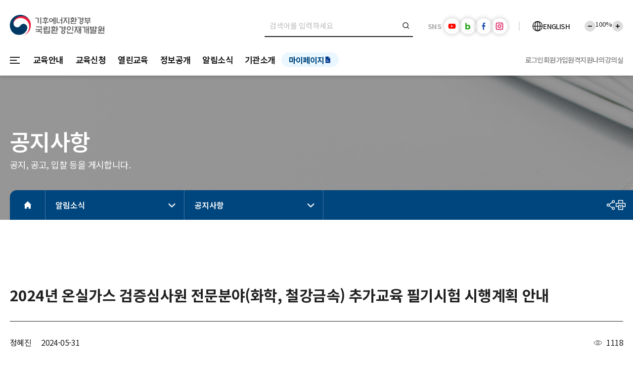

--- FILE ---
content_type: text/html;charset=utf-8
request_url: https://ehrd.me.go.kr/kor/common/selectBoardArticle.do?bbsId=BBSMSTR_000000000092&nttId=22491&menuNo=140001
body_size: 143687
content:
<!DOCTYPE html PUBLIC "-//W3C//DTD XHTML 1.1//EN" "http://www.w3.org/TR/xhtml11/DTD/xhtml11.dtd">























<html xmlns="http://www.w3.org/1999/xhtml" xml:lang="ko" lang="ko">
<head>
	


















	<meta charset="UTF-8" />
	<meta name=“robots” content=“noindex,follow”>
	<meta name="viewport" content="width=device-width, initial-scale=1.0" />
	<meta http-equiv="Content-Type" content="text/html; charset=UTF-8" />
	<meta http-equiv="X-UA-Compatible" content="IE=edge" />
	<meta name="keywords" content="국립환경인재개발원, 국립환경인력개발원, " />
	<meta name="description" content="국립환경인재개발원공지사항" />
	<meta property="og:url" content="https://ehrd.mcee.go.kr" />
	<meta property="og:title" content="국립환경인재개발원" />
	<meta property="og:type" content="website" />
	<meta property="og:image" content="/assets/kor/images/snsimages.png" />
	<meta property="og:description" content="환경전문 교육기관, 국립환경인재개발원" />

	<title>국립환경인재개발원  &gt;  공지사항</title>
	

















	
	<link rel="shortcut icon" href="/assets/kor/images/icon/favicon.ico" />
	<link rel="stylesheet" href="//code.jquery.com/ui/1.12.1/themes/base/jquery-ui.css" />
	<link rel="stylesheet" href="/assets/kor/css/reset.css" />
	<link rel="stylesheet" href="/assets/kor/css/swiper-bundle.min.css" />
	<link rel="stylesheet" href="/assets/kor/css/wvCommon.css" />
	<link rel="stylesheet" href="/assets/kor/css/wvUser.css" />

	<!-- 모바일 css -->
	<link rel="stylesheet" href="/assets/kor/css/wvCommon-m.css" media="screen and (max-width: 768px)" />
	<link rel="stylesheet" href="/assets/kor/css/wvUser-m.css" media="screen and (max-width: 768px)" />


	

















	<script defer type="text/javascript" src="/assets/kor/js/wvScript.js"></script>
	<script src="https://code.jquery.com/jquery-1.12.4.js"></script>
	<script src="https://code.jquery.com/ui/1.12.1/jquery-ui.js"></script>

	<script type="text/javaScript" language="javascript" src="/assets/kor/js/components/slideup.js"></script>
	<script type="text/javaScript" language="javascript" src="/js/common/jquery.wvtex.util.js"></script>
	<script type="text/javaScript" language="javascript" src="/js/common/jquery.wvtex.ct.js"></script>
	<script language="javascript" type="text/javascript" src='http://connect.facebook.net/en_US/all.js'></script>
	<script type="text/javaScript" language="javascript" src="/assets/kor/js/swiper-bundle.min.js"></script>
	<script src="https://developers.kakao.com/sdk/js/kakao.js"></script>
	



	<script type="text/javaScript" language="javascript" src="/js/common/jquery.form.min.js"></script>
	<script type="text/javascript" src="/assets/kor/js/jquery.PrintArea.js"></script>
	
	<script type="text/javascript">
		function contentsPrint(title, id, w, h) {
			var pId = null;
			var pW = null;
			var pH = null;
			
			if(id == undefined || id == null || id == ""){
				pId = "printAreaDiv";
			} else {
				pId = id;
			}
			
			if(w == undefined || w == null || w == ""){
				pW = 800;
			} else {
				pW = w;
			}
			
			if(h == undefined || h == null || h == ""){
				pH = 600;
			} else {
				pH = h;
			}
			
			var options = {
				popHt : pH,
				popWd : pW,
				mode : "popup",
				popClose : false,
				popTitle : title,
				extraHead : '<meta charset="utf-8" />,<meta http-equiv="X-UA-Compatible" content="IE=edge"/>'
			};
			
			$("#" + pId).printArea(options);
		}

		/**
		 * 현재 주소 복사
		 */
		const copyURL = () => {

			copyClipboard("https://ehrd.me.go.kr/kor/common/selectBoardArticle.do?bbsId=BBSMSTR_000000000092&nttId=22491&menuNo=140001");

			alert("주소가 복사되었습니다.");

		}

		document.addEventListener('DOMContentLoaded', () => {

			Kakao.init('b156c9cb5f502fd2735dd47af4aadba8');

			const copyBuElement = document.getElementById("snsLinkBtn1");
			copyBuElement?.addEventListener("click", copyURL);

			const content = "";
			const menuNo = "140001";

			//구글
			const googleBuElement = document.getElementById("snsLinkBtn2");
			//카카오톡
			const kakaoBuElement = document.getElementById("snsLinkBtn3");
			//트위터(X)
			const xBuElement = document.getElementById("snsLinkBtn4");
			//페이스북
			const facebookBuElement = document.getElementById("snsLinkBtn5");

			googleBuElement?.addEventListener("click", () => shareSNS('google', content, menuNo));
			kakaoBuElement?.addEventListener("click", () => shareSNS('kakao', content, menuNo));
			xBuElement?.addEventListener("click", () => shareSNS('x', content, menuNo));
			facebookBuElement?.addEventListener("click", () => shareSNS('facebook', content, menuNo));

		});

	</script>
</head>
<body>






















<!-- 사이트 맵 팝업 -->
<div class="popup" id="sitemap">
	<div class="popup__box">
		<!-- popupHead -->
		<div class="popup__head">
			사이트맵
			<!-- popupClose  -->
			<button type="button" class="popup__close" title="팝업 닫기" onclick="popClose('sitemap');">
				<img src="/assets/kor/images/icon/icon-close.svg" alt="" />
			</button>
		</div>

		<!-- popupBody -->
		<div class="popup__body">
			<ul class="site-map__list"> 
				
					
						<li class="list__item">
							<h3 class="cont-title text--navy">교육안내</h3>
							<ul class="link__list">
								
									
									

									
								
									
									

									
								
									
									

									
								
									
									

									
								
									
									

									
								
									
									

									
								
									
									

									
								
									
									

									
								
									
									

									
								
									
									

									
										
											

											
										
										
										<li class="link__item"><a href="/EgovMovePage.do?menuNo=100010">집합교육일정표</a></li>
									
								
									
									

									
								
									
									

									
								
									
									

									
								
									
									

									
								
									
									

									
								
									
									

									
								
									
									

									
								
									
									

									
								
									
									

									
								
									
									

									
								
									
									

									
										
											

											
										
										
										<li class="link__item"><a href="/EgovMovePage.do?menuNo=100011">사이버교육 개설 현황</a></li>
									
								
									
									

									
								
									
									

									
								
									
									

									
								
									
									

									
								
									
									

									
								
									
									

									
								
									
									

									
								
									
									

									
								
									
									

									
								
									
									

									
								
									
									

									
								
									
									

									
										
											

											
										
										
										<li class="link__item"><a href="/EgovMovePage.do?menuNo=100002">입교안내</a></li>
									
								
									
									

									
								
									
									

									
								
									
									

									
								
									
									

									
								
									
									

									
								
									
									

									
								
									
									

									
								
									
									

									
										
											

											
										
										
										<li class="link__item"><a href="/EgovMovePage.do?menuNo=100003">수료기준/준수사항</a></li>
									
								
									
									

									
								
									
									

									
								
									
									

									
								
									
									

									
								
									
									

									
								
									
									

									
								
									
									

									
								
									
									

									
								
									
									

									
								
									
									

									
										
											

											
										
										
										<li class="link__item"><a href="/EgovMovePage.do?menuNo=100004">교육생선발기준</a></li>
									
								
									
									

									
								
									
									

									
								
									
									

									
								
									
									

									
								
									
									

									
								
									
									

									
								
									
									

									
								
									
									

									
										
											

											
										
										
										<li class="link__item"><a href="/EgovMovePage.do?menuNo=100006">연간/월간 교육계획</a></li>
									
								
									
									

									
								
									
									

									
								
									
									

									
								
									
									

									
								
									
									

									
								
									
									

									
								
									
									

									
								
									
									

									
								
									
									

									
								
									
									

									
										
											

											
										
										
										<li class="link__item"><a href="/EgovMovePage.do?menuNo=100007">교육훈련근거</a></li>
									
								
									
									

									
								
									
									

									
								
									
									

									
								
									
									

									
										
											

											
										
										
										<li class="link__item"><a href="/EgovMovePage.do?menuNo=100008">자주하는질문</a></li>
									
								
									
									

									
								
									
									

									
								
									
									

									
								
									
									

									
								
									
									

									
								
									
									

									
								
									
									

									
								
									
									

									
								
									
									

									
								
									
									

									
								
									
									

									
								
									
									

									
								
									
									

									
								
									
									

									
								
									
									

									
								
									
									

									
								
									
									

									
								
									
									

									
								
									
									

									
								
									
									

									
								
									
									

									
								
									
									

									
								
									
									

									
								
									
									

									
								
									
									

									
								
									
									

									
								
									
									

									
								
									
									

									
								
									
									

									
								
									
									

									
								
									
									

									
								
									
									

									
								
							</ul>
						</li>
					
				
					
						<li class="list__item">
							<h3 class="cont-title text--navy">교육신청</h3>
							<ul class="link__list">
								
									
									

									
								
									
									

									
								
									
									

									
								
									
									

									
								
									
									

									
								
									
									

									
								
									
									

									
								
									
									

									
								
									
									

									
								
									
									

									
								
									
									

									
										
											

											
										
										
										<li class="link__item"><a href="/EgovMovePage.do?menuNo=110001">수강신청</a></li>
									
								
									
									

									
								
									
									

									
								
									
									

									
								
									
									

									
								
									
									

									
								
									
									

									
								
									
									

									
								
									
									

									
								
									
									

									
								
									
									

									
								
									
									

									
										
											

											
										
										
										<li class="link__item"><a href="/EgovMovePage.do?menuNo=110002">교육신청절차</a></li>
									
								
									
									

									
								
									
									

									
								
									
									

									
								
									
									

									
								
									
									

									
								
									
									

									
								
									
									

									
								
									
									

									
								
									
									

									
								
									
									

									
								
									
									

									
								
									
									

									
										
											

											
										
										
										<li class="link__item"><a href="/EgovMovePage.do?menuNo=110003">선발확인</a></li>
									
								
									
									

									
								
									
									

									
								
									
									

									
								
									
									

									
								
									
									

									
								
									
									

									
								
									
									

									
								
									
									

									
										
											

											
										
										
										<li class="link__item"><a href="/EgovMovePage.do?menuNo=110004">교육과정소개</a></li>
									
								
									
									

									
								
									
									

									
								
									
									

									
								
									
									

									
								
									
									

									
								
									
									

									
								
									
									

									
								
									
									

									
								
									
									

									
								
									
									

									
										
											

											
										
										
										<li class="link__item"><a href="/EgovMovePage.do?menuNo=110005">사이버 신규과정 소개영상</a></li>
									
								
									
									

									
								
									
									

									
								
									
									

									
								
									
									

									
								
									
									

									
								
									
									

									
								
									
									

									
								
									
									

									
								
									
									

									
								
									
									

									
								
									
									

									
								
									
									

									
								
									
									

									
								
									
									

									
								
									
									

									
								
									
									

									
								
									
									

									
								
									
									

									
								
									
									

									
								
									
									

									
								
									
									

									
								
									
									

									
								
									
									

									
								
									
									

									
								
									
									

									
								
									
									

									
								
									
									

									
								
									
									

									
								
									
									

									
								
									
									

									
								
									
									

									
								
									
									

									
								
									
									

									
								
									
									

									
								
									
									

									
								
									
									

									
								
									
									

									
								
									
									

									
								
									
									

									
								
									
									

									
								
									
									

									
								
									
									

									
								
									
									

									
								
									
									

									
								
									
									

									
								
									
									

									
								
									
									

									
								
									
									

									
								
									
									

									
								
									
									

									
								
									
									

									
								
									
									

									
								
									
									

									
								
							</ul>
						</li>
					
				
					
						<li class="list__item">
							<h3 class="cont-title text--navy">열린교육</h3>
							<ul class="link__list">
								
									
									

									
								
									
									

									
								
									
									

									
								
									
									

									
								
									
									

									
								
									
									

									
								
									
									

									
								
									
									

									
										
											

											
										
										
										<li class="link__item"><a href="/EgovMovePage.do?menuNo=120011">우수환경교육영상</a></li>
									
								
									
									

									
								
									
									

									
								
									
									

									
								
									
									

									
										
											

											
										
										
										<li class="link__item"><a href="/EgovMovePage.do?menuNo=120001">열린과정</a></li>
									
								
									
									

									
								
									
									

									
								
									
									

									
								
									
									

									
								
									
									

									
								
									
									

									
								
									
									

									
								
									
									

									
								
									
									

									
								
									
									

									
								
									
									

									
										
											

											
										
										
										<li class="link__item"><a href="/EgovMovePage.do?menuNo=120002">마이크로러닝</a></li>
									
								
									
									

									
								
									
									

									
								
									
									

									
								
									
									

									
								
									
									

									
								
									
									

									
								
									
									

									
								
									
									

									
								
									
									

									
								
									
									

									
								
									
									

									
								
									
									

									
								
									
									

									
								
									
									

									
								
									
									

									
								
									
									

									
								
									
									

									
								
									
									

									
								
									
									

									
								
									
									

									
								
									
									

									
								
									
									

									
								
									
									

									
								
									
									

									
								
									
									

									
								
									
									

									
								
									
									

									
								
									
									

									
								
									
									

									
								
									
									

									
								
									
									

									
								
									
									

									
								
									
									

									
								
									
									

									
								
									
									

									
								
									
									

									
								
									
									

									
								
									
									

									
								
									
									

									
								
									
									

									
								
									
									

									
								
									
									

									
								
									
									

									
								
									
									

									
								
									
									

									
								
									
									

									
								
									
									

									
										
											

											
										
										
										<li class="link__item"><a href="/EgovMovePage.do?menuNo=120008">학습소프트웨어</a></li>
									
								
									
									

									
								
									
									

									
								
									
									

									
								
									
									

									
								
									
									

									
								
									
									

									
								
									
									

									
								
									
									

									
								
									
									

									
								
									
									

									
								
									
									

									
								
									
									

									
								
									
									

									
								
									
									

									
								
									
									

									
								
									
									

									
								
									
									

									
								
									
									

									
								
									
									

									
								
									
									

									
								
									
									

									
								
									
									

									
								
									
									

									
								
									
									

									
								
									
									

									
								
									
									

									
								
									
									

									
								
									
									

									
								
									
									

									
								
									
									

									
								
									
									

									
								
									
									

									
								
									
									

									
								
									
									

									
								
									
									

									
								
							</ul>
						</li>
					
				
					
						<li class="list__item">
							<h3 class="cont-title text--navy">정보공개</h3>
							<ul class="link__list">
								
									
									

									
								
									
									

									
								
									
									

									
								
									
									

									
								
									
									

									
								
									
									

									
								
									
									

									
								
									
									

									
								
									
									

									
								
									
									

									
								
									
									

									
								
									
									

									
								
									
									

									
										
											

											
										
										
										<li class="link__item"><a href="/EgovMovePage.do?menuNo=130001">정보공개제도안내</a></li>
									
								
									
									

									
								
									
									

									
								
									
									

									
								
									
									

									
								
									
									

									
								
									
									

									
								
									
									

									
								
									
									

									
								
									
									

									
								
									
									

									
								
									
									

									
								
									
									

									
								
									
									

									
								
									
									

									
								
									
									

									
								
									
									

									
								
									
									

									
								
									
									

									
								
									
									

									
								
									
									

									
								
									
									

									
								
									
									

									
								
									
									

									
								
									
									

									
								
									
									

									
								
									
									

									
								
									
									

									
								
									
									

									
								
									
									

									
								
									
									

									
										
										

											
												
											
												
											
												
											
												
											
												
											
												
											
												
											
												
											
												
											
												
											
												
											
												
											
												
											
												
											
												
											
												
											
												
											
												
											
												
											
												
											
												
											
												
											
												
											
												
											
												
											
												
											
												
											
												
											
												
											
												
											
												
											
												
											
												
											
												
											
												
											
												
											
												
											
												
											
												
											
												
											
												
											
												
											
												
											
												
											
												
											
												
											
												
											
												
											
												
											
												
											
												
											
												
											
												
											
												
											
												
											
												
											
												
											
												
											
												
											
												
											
												
											
												
											
												
											
												
											
												
											
												
											
												
											
												
											
												
											
												
											
												
											
												
											
												
											
												
											
												
											
												
											
												
											
												
											
												
											
												
											
												
											
												
											
												
											
												
											
												
											
												
											
												
											
												
											
												
											
												
											
												
											
												
											
												
											
												
											
												
											
												
											
												
											
												
											
												
											
												
											
												
											
												
											
												
											
												
											
												
													

													
												
											
										
										<li class="link__item"><a href="/EgovMovePage.do?menuNo=130202">정보목록</a></li>
									
								
									
									

									
										
										

											
												
											
												
											
												
											
												
											
												
											
												
											
												
											
												
											
												
											
												
											
												
											
												
											
												
											
												
											
												
											
												
											
												
											
												
											
												
											
												
											
												
											
												
											
												
											
												
											
												
											
												
											
												
											
												
											
												
											
												
											
												
											
												
											
												
											
												
											
												
											
												
											
												
											
												
											
												
											
												
											
												
											
												
											
												
											
												
											
												
											
												
											
												
											
												
											
												
											
												
											
												
											
												
											
												
											
												
											
												
											
												
											
												
											
												
											
												
											
												
											
												
											
												
											
												
											
												
											
												
											
												
											
												
											
												
											
												
											
												
											
												
											
												
											
												
											
												
											
												
											
												
													

													
												
											
												
											
												
											
												
											
												
											
												
											
												
											
												
											
												
											
												
											
												
											
												
											
												
											
												
											
												
											
												
											
												
											
												
											
												
											
												
											
												
											
												
											
												
											
												
											
												
											
												
											
												
											
												
											
												
											
												
											
										
										<li class="link__item"><a href="/EgovMovePage.do?menuNo=130034">사전정보공표</a></li>
									
								
									
									

									
								
									
									

									
								
									
									

									
								
									
									

									
								
									
									

									
								
									
									

									
								
									
									

									
								
									
									

									
								
									
									

									
								
									
									

									
								
									
									

									
								
									
									

									
								
									
									

									
								
									
									

									
								
									
									

									
								
									
									

									
								
									
									

									
								
									
									

									
								
									
									

									
								
									
									

									
								
									
									

									
								
									
									

									
								
									
									

									
								
									
									

									
								
									
									

									
								
									
									

									
								
									
									

									
								
									
									

									
								
									
									

									
								
									
									

									
										
											

											
												
											
										
										
										<li class="link__item"><a href="/EgovMovePage.do?menuNo=140010">국민신문고</a></li>
									
								
									
									

									
								
									
									

									
								
									
									

									
								
									
									

									
								
									
									

									
								
									
									

									
								
									
									

									
								
									
									

									
								
									
									

									
								
									
									

									
								
									
									

									
								
									
									

									
								
									
									

									
								
									
									

									
								
									
									

									
								
									
									

									
								
									
									

									
								
									
									

									
								
									
									

									
								
									
									

									
								
									
									

									
								
									
									

									
								
									
									

									
								
									
									

									
								
									
									

									
								
									
									

									
								
									
									

									
								
									
									

									
								
									
									

									
								
									
									

									
								
									
									

									
								
							</ul>
						</li>
					
				
					
						<li class="list__item">
							<h3 class="cont-title text--navy">알림소식</h3>
							<ul class="link__list">
								
									
									

									
								
									
									

									
								
									
									

									
								
									
									

									
								
									
									

									
								
									
									

									
								
									
									

									
								
									
									

									
								
									
									

									
								
									
									

									
								
									
									

									
								
									
									

									
								
									
									

									
								
									
									

									
										
											

											
										
										
										<li class="link__item"><a href="/EgovMovePage.do?menuNo=140001">공지사항</a></li>
									
								
									
									

									
								
									
									

									
								
									
									

									
								
									
									

									
								
									
									

									
								
									
									

									
								
									
									

									
								
									
									

									
								
									
									

									
								
									
									

									
								
									
									

									
										
											

											
										
										
										<li class="link__item"><a href="/EgovMovePage.do?menuNo=140016">채용/용역</a></li>
									
								
									
									

									
								
									
									

									
								
									
									

									
								
									
									

									
								
									
									

									
								
									
									

									
								
									
									

									
								
									
									

									
								
									
									

									
								
									
									

									
								
									
									

									
										
											

											
										
										
										<li class="link__item"><a href="/EgovMovePage.do?menuNo=140201">홍보/보도자료</a></li>
									
								
									
									

									
								
									
									

									
								
									
									

									
								
									
									

									
								
									
									

									
								
									
									

									
								
									
									

									
								
									
									

									
								
									
									

									
								
									
									

									
										
											

											
										
										
										<li class="link__item"><a href="/EgovMovePage.do?menuNo=140007">주간식단</a></li>
									
								
									
									

									
								
									
									

									
								
									
									

									
								
									
									

									
								
									
									

									
								
									
									

									
								
									
									

									
								
									
									

									
								
									
									

									
								
									
									

									
								
									
									

									
								
									
									

									
								
									
									

									
								
									
									

									
								
									
									

									
								
									
									

									
								
									
									

									
								
									
									

									
								
									
									

									
								
									
									

									
								
									
									

									
								
									
									

									
								
									
									

									
								
									
									

									
								
									
									

									
								
									
									

									
								
									
									

									
								
									
									

									
								
									
									

									
								
									
									

									
								
									
									

									
								
									
									

									
								
									
									

									
								
									
									

									
								
									
									

									
								
									
									

									
								
									
									

									
								
									
									

									
								
									
									

									
								
									
									

									
								
									
									

									
								
									
									

									
								
									
									

									
								
									
									

									
								
									
									

									
								
									
									

									
								
									
									

									
								
									
									

									
								
									
									

									
								
									
									

									
								
									
									

									
								
									
									

									
								
									
									

									
								
									
									

									
								
									
									

									
								
									
									

									
								
									
									

									
								
									
									

									
								
									
									

									
								
							</ul>
						</li>
					
				
					
						<li class="list__item">
							<h3 class="cont-title text--navy">기관소개</h3>
							<ul class="link__list">
								
									
									

									
								
									
									

									
								
									
									

									
								
									
									

									
								
									
									

									
								
									
									

									
								
									
									

									
								
									
									

									
								
									
									

									
								
									
									

									
								
									
									

									
								
									
									

									
								
									
									

									
								
									
									

									
								
									
									

									
										
											

											
										
										
										<li class="link__item"><a href="/EgovMovePage.do?menuNo=140002">원장 인사말</a></li>
									
								
									
									

									
								
									
									

									
								
									
									

									
								
									
									

									
								
									
									

									
								
									
									

									
								
									
									

									
								
									
									

									
								
									
									

									
										
										

											
												
											
												
											
												
											
												
											
												
											
												
											
												
											
												
											
												
											
												
											
												
											
												
											
												
											
												
											
												
											
												
											
												
											
												
											
												
											
												
											
												
											
												
											
												
											
												
											
												
											
												
											
												
											
												
											
												
											
												
											
												
											
												
											
												
											
												
											
												
											
												
											
												
											
												
											
												
											
												
											
												
											
												
											
												
											
												
											
												
											
												
											
												
											
												
											
												
											
												
											
												
											
												
											
												
											
												
											
												
											
												
											
												
											
												
											
												
											
												
											
												
											
												
											
												
											
												
											
												
											
												
											
												
											
												
											
												
											
												
											
												
											
												
											
												
											
												
											
												
											
												
											
												
											
												
													

													
												
											
												
											
												
											
												
											
												
											
												
											
												
											
												
											
												
											
												
											
												
											
												
											
												
											
												
											
												
											
												
											
												
											
												
											
												
											
												
											
												
											
												
											
												
											
												
											
												
											
												
											
												
											
												
											
										
										<li class="link__item"><a href="/EgovMovePage.do?menuNo=140101">인재원 연혁</a></li>
									
								
									
									

									
								
									
									

									
								
									
									

									
								
									
									

									
								
									
									

									
								
									
									

									
								
									
									

									
								
									
									

									
								
									
									

									
								
									
									

									
								
									
									

									
										
											

											
										
										
										<li class="link__item"><a href="/EgovMovePage.do?menuNo=140004">조직 및 기능</a></li>
									
								
									
									

									
								
									
									

									
								
									
									

									
								
									
									

									
								
									
									

									
								
									
									

									
								
									
									

									
								
									
									

									
								
									
									

									
								
									
									

									
										
											

											
										
										
										<li class="link__item"><a href="/EgovMovePage.do?menuNo=140005">찾아오시는길</a></li>
									
								
									
									

									
								
									
									

									
								
									
									

									
								
									
									

									
								
									
									

									
								
									
									

									
								
									
									

									
								
									
									

									
								
									
									

									
										
											

											
										
										
										<li class="link__item"><a href="/EgovMovePage.do?menuNo=140006">시설안내</a></li>
									
								
									
									

									
								
									
									

									
								
									
									

									
								
									
									

									
								
									
									

									
								
									
									

									
										
										

											
												
											
												
											
												
											
												
											
												
											
												
											
												
											
												
											
												
											
												
											
												
											
												
											
												
											
												
											
												
											
												
											
												
											
												
											
												
											
												
											
												
											
												
											
												
											
												
											
												
											
												
											
												
											
												
											
												
											
												
											
												
											
												
											
												
											
												
											
												
											
												
											
												
											
												
											
												
											
												
											
												
											
												
											
												
											
												
											
												
											
												
											
												
											
												
											
												
											
												
											
												
											
												
											
												
											
												
											
												
											
												
											
												
											
												
											
												
											
												
											
												
											
												
											
												
											
												
											
												
											
												
											
												
											
												
											
												
											
												
											
												
											
												
											
												
											
												
											
												
											
												
											
												
													

													
												
											
												
											
												
											
												
											
												
											
												
											
												
											
												
											
												
											
												
											
												
											
												
											
												
											
												
											
												
											
												
											
												
											
												
											
												
											
												
											
												
											
												
											
												
											
												
											
												
											
												
											
												
											
												
											
												
											
										
										<li class="link__item"><a href="/EgovMovePage.do?menuNo=140014">도서자료실</a></li>
									
								
									
									

									
								
									
									

									
								
									
									

									
								
									
									

									
								
									
									

									
								
									
									

									
										
											

											
										
										
										<li class="link__item"><a href="/EgovMovePage.do?menuNo=140009">역대 원장</a></li>
									
								
									
									

									
								
									
									

									
								
									
									

									
								
									
									

									
								
									
									

									
								
									
									

									
								
									
									

									
								
									
									

									
								
									
									

									
								
									
									

									
								
									
									

									
								
									
									

									
								
									
									

									
								
									
									

									
								
									
									

									
								
									
									

									
								
									
									

									
								
									
									

									
								
									
									

									
								
									
									

									
								
									
									

									
								
									
									

									
								
									
									

									
								
									
									

									
								
									
									

									
								
									
									

									
								
									
									

									
								
									
									

									
								
									
									

									
								
									
									

									
								
									
									

									
								
									
									

									
								
									
									

									
								
									
									

									
								
									
									

									
								
									
									

									
								
									
									

									
								
									
									

									
								
									
									

									
								
							</ul>
						</li>
					
				
					
						<li class="list__item">
							<h3 class="cont-title text--navy">마이페이지</h3>
							<ul class="link__list">
								
									
									

									
								
									
									

									
								
									
									

									
								
									
									

									
								
									
									

									
								
									
									

									
								
									
									

									
								
									
									

									
								
									
									

									
								
									
									

									
								
									
									

									
								
									
									

									
								
									
									

									
								
									
									

									
								
									
									

									
								
									
									

									
										
											

											
										
										
										<li class="link__item"><a href="/EgovMovePage.do?menuNo=150003">나의강의실</a></li>
									
								
									
									

									
								
									
									

									
								
									
									

									
								
									
									

									
								
									
									

									
								
									
									

									
								
									
									

									
								
									
									

									
								
									
									

									
								
									
									

									
										
											

											
										
										
										<li class="link__item"><a href="/EgovMovePage.do?menuNo=150001">수강신청확인/취소</a></li>
									
								
									
									

									
										
											

											
										
										
										<li class="link__item"><a href="/EgovMovePage.do?menuNo=150002">생활관 신청/확인</a></li>
									
								
									
									

									
								
									
									

									
								
									
									

									
								
									
									

									
								
									
									

									
								
									
									

									
								
									
									

									
								
									
									

									
								
									
									

									
								
									
									

									
								
									
									

									
								
									
									

									
								
									
									

									
								
									
									

									
								
									
									

									
								
									
									

									
								
									
									

									
								
									
									

									
								
									
									

									
								
									
									

									
										
											

											
										
										
										<li class="link__item"><a href="/EgovMovePage.do?menuNo=150007">나의관심과정</a></li>
									
								
									
									

									
								
									
									

									
								
									
									

									
								
									
									

									
								
									
									

									
								
									
									

									
								
									
									

									
								
									
									

									
										
											

											
										
										
										<li class="link__item"><a href="/EgovMovePage.do?menuNo=150004">수료증/증명서 발급</a></li>
									
								
									
									

									
								
									
									

									
								
									
									

									
								
									
									

									
								
									
									

									
								
									
									

									
										
											

											
										
										
										<li class="link__item"><a href="/EgovMovePage.do?menuNo=150005">회원정보수정</a></li>
									
								
									
									

									
								
									
									

									
								
									
									

									
								
									
									

									
								
									
									

									
								
									
									

									
										
											

											
										
										
										<li class="link__item"><a href="/EgovMovePage.do?menuNo=150006">강의출강확인서</a></li>
									
								
									
									

									
								
									
									

									
								
									
									

									
								
									
									

									
								
									
									

									
								
									
									

									
								
									
									

									
								
									
									

									
								
									
									

									
								
									
									

									
								
									
									

									
								
									
									

									
								
									
									

									
								
									
									

									
								
									
									

									
								
									
									

									
								
									
									

									
								
									
									

									
								
									
									

									
								
									
									

									
								
									
									

									
								
									
									

									
								
									
									

									
								
									
									

									
								
									
									

									
								
									
									

									
								
									
									

									
								
									
									

									
								
									
									

									
								
									
									

									
								
									
									

									
								
									
									

									
								
									
									

									
								
									
									

									
								
									
									

									
								
									
									

									
								
									
									

									
								
									
									

									
								
							</ul>
						</li>
					
				
					
				
					
				
					
				
					
				
					
				
					
				
					
				
					
				
					
				
					
				
					
				
					
				
					
				
					
				
					
				
					
				
					
				
					
				
					
				
					
				
					
				
					
				
					
				
					
				
					
				
					
				
					
				
					
				
					
				
					
				
					
				
					
				
					
				
					
				
					
				
					
				
					
				
					
				
					
				
					
				
					
				
					
				
					
				
					
				
					
				
					
				
					
				
					
				
					
				
					
				
					
				
					
				
					
				
					
				
					
				
					
				
					
				
					
				
					
				
					
				
					
				
					
				
					
				
					
				
					
				
					
				
					
				
					
				
					
				
					
				
					
				
					
				
					
				
					
				
					
				
					
				
					
				
					
				
					
				
					
				
					
				
					
				
					
				
					
				
					
				
					
				
					
				
					
				
					
				
					
				
					
				
					
				
					
				
					
				
					
				
					
				
					
				
					
				
			</ul>
		</div>

		<!-- popupFoot -->
		<div class="popup__foot">
			<div class="btn-group center">
				<button type="button" class="btn btn--secondaly btn-l" onclick="popClose('sitemap');">닫기</button>
			</div>
		</div>
	</div>
</div>
<!-- 스킵 메뉴 시작 -->
<div class="skipMenu">
	<a href="#headSkip">메뉴로 이동</a>
	<a href="#contentSkip" class="contentSkip">본문 바로가기</a>
</div>

<div class="popupzone" id="popZone">
	<div class="popupzone-wrap">
		<div class="popupzone__cont">
		    <!-- 2024.03.07 삭제 요청  -->
			<!-- <h2>POPUP ZONE</h2> -->
			<div class="slider__container">
				<div class="popupzone__Sd swiper">
					<button type="button" title="이전 버튼" class="swiper-button-prev"></button>
					<button type="button" title="다음 버튼" class="swiper-button-next"></button>
					<div class="swiper-wrapper">

						
							
								<div class="swiper-slide">
								<!-- 2024.05.29 팝업url  없을시엔 링크이동 없도록 요청사항 전달받음. -->
									
										
										
											<a href="https://eed.nhi.go.kr/"  target="_blank">
										
									
										<img src="/cmm/fms/getImage.do?atchFileId=FILE_000000001007062" alt="" />
									</a>
								</div>
							
								<div class="swiper-slide">
								<!-- 2024.05.29 팝업url  없을시엔 링크이동 없도록 요청사항 전달받음. -->
									
										
										
											<a href="https://ehrd.mcee.go.kr/kor/common/selectBoardList.do?bbsId=BBSMSTR_000000000092&menuNo=140001"  target="_blank">
										
									
										<img src="/cmm/fms/getImage.do?atchFileId=FILE_000000001008104" alt="" />
									</a>
								</div>
							
								<div class="swiper-slide">
								<!-- 2024.05.29 팝업url  없을시엔 링크이동 없도록 요청사항 전달받음. -->
									
										
											<a href="javascript:void(0)">
										
										
									
										<img src="/cmm/fms/getImage.do?atchFileId=FILE_000000001007957" alt="" />
									</a>
								</div>
							
						
					</div>
				</div>

				<div class="popupzone-ctrl">
					<div class="popupzone__length popupzone__btn">팝업건수 : 총 <strong>3</strong>건</div>
					<button type="button" class="popupzone__close popupzone__btn icon-btn" onclick="popClose('popZone');">닫기</button>
					<button type="button" class="popupzone__cookie popupzone__btn icon-btn" onclick="setCookiePopupZone();">오늘 하루 열지않기</button>
				</div>
			</div>
		</div>
	</div>
</div>


	
	

		<!-- 헤더 시작 -->
		<header class="header">
			<div class="header-top">
				<div class="wrap-inner">
					<h1 class="head-logo">
						<a href="/kor/index.do">
							<img src="/assets/kor/images/logo-ko2.png" alt="기후에너지환경부 국립환경인재개발원 로고" />
						</a>
					</h1>
					<div class="pc-right-group mb-search-group">
						<form name="mainSearchForm" id="mainSearchForm">
							<input type="hidden" name="menuNo" value="230000" />
						
							<div class="header-search">
								<button type="button" class="search-close-btn mb-only">뒤로가기</button>
								<input type="search" name="searchKeyword" id="searchKeyword" placeholder="검색어를 입력하세요"  onKeyup="UT.callFunctionByEnter(event, fn_headSearchList);"/>
								<label for="searchKeyword"></label>
								<button type="button" class="search-submit-btn" onclick="fn_headSearchList()">검색버튼</button>

							</div>
						
						</form>
						<div class="sns-link-group pc-only">
							<strong>SNS</strong>
							<a a href="https://youtube.com/channel/UCIYBi1Qri51xU75JHoWyG3g?si=vghYmyE8NZpMm0Kv" target="_blank"><img src="/assets/kor/images/icon/ic-youtube.svg" alt="유튜브"></a>
							<a a href="https://blog.naver.com/ehrd7890" target="_blank"><img src="/assets/kor/images/icon/ic-blog.svg" alt="네이버 블로그"></a>
							<a href="https://www.facebook.com/ehrd.korea/" target="_blank"><img src="/assets/kor/images/icon/ic-facebook.svg" alt="페이스북"></a>
							<a href="https://instagram.com/ni_ehrd?igshid=MTNiYzNiMzkwZA==" target="_blank"><img src="/assets/kor/images/icon/ic-insta.svg" alt="인스타그램"></a>
						</div>
						<a href="/eng/index.do" class="language-btn pc-only">ENGLISH</a>
						<div class="zoom-btn-group pc-only">
							<ul class="btn-list">
								<li>
									<button type="button" title="화면축소" class="zoom-btn zoom-minus" onclick="zoomControl.zoomOut()">-</button>
								</li>
								<li>
									<button type="button" title="화면확대축소 초기화" class="zoom-text" onclick="zoomControl.zoomReset()">100%</button>
								</li>
								<li>
									<button type="button" title="화면확대" class="zoom-btn zoom-plus" onclick="zoomControl.zoomIn()">+</button>
								</li>
							</ul>
						</div>
					</div>
					<div class="mb-right-group mb-only">
						
						<button type="button" class="mb-head-btn mb-search-btn"><span class="skip">검색버튼</span></button>
						
						<button type="button" class="mb-head-btn mb-menu-btn"><span class="skip">메뉴열기</span></button>
					</div>
				</div>
			</div>
			<!-- 헤더 하단 메뉴 -->
			<div id="headSkip" class="header-bottom mb-side-nav">
				<div class="wrap-inner">
					<!-- PUB:  pc에서만 노출됩니다 -->
					<a href="#none" class="site-map-btn pc-only" title="사이트맵" onclick="popOpen('sitemap')"><span class="skip">사이트맵</span></a>
					<!-- PUB:  모바일에서만 노출됩니다 -->
					<div class="mb-side-top">
						<div class="mb-side-top-wrap">
							
								
									<a href="/EgovMovePage.do?menuNo=170002" class="mb-top__item">로그인</a>
								
								
							
							<a href="/eng/index.do" class="mb-top__item language-btn">ENG</a>

						</div>
						<button type="button" class="mb-head-btn menu-close-btn"><span class="skip">메뉴 닫기</span></button>
					</div>

					<div class="mb-side-bottom">
						<a href="/EgovMovePage.do?menuNo=150003" class="btn btn--navy btn-l">나의강의실</a>
						

						
					</div>

					<!-- sns link -->
					<div class="mb-only">
						<div class="sns-link-group">
							<strong>SNS</strong>
							<div class="sns-link-group-icons">
								<a a href="https://youtube.com/channel/UCIYBi1Qri51xU75JHoWyG3g?si=vghYmyE8NZpMm0Kv" target="_blank"><img src="/assets/kor/images/icon/ic-youtube.svg" alt="유튜브"></a>
								<a a href="https://blog.naver.com/ehrd7890" target="_blank"><img src="/assets/kor/images/icon/ic-blog.svg" alt="네이버 블로그"></a>
								<a href="https://www.facebook.com/ehrd.korea/" target="_blank"><img src="/assets/kor/images/icon/ic-facebook.svg" alt="페이스북"></a>
								<a href="https://instagram.com/ni_ehrd?igshid=MTNiYzNiMzkwZA==" target="_blank"><img src="/assets/kor/images/icon/ic-insta.svg" alt="인스타그램"></a>
							</div>
						</div>
					</div>

					<!-- //////////////////////////// -->

					<div class="head-nav__group">
						<ul class="head-nav__depth">

							
								
									<li class="head-nav__item menuLi0">
										<h2 class="head-nav__title ">
										<a href="/EgovMovePage.do?menuNo=100002" class="deviceChk" >교육안내</a>
										</h2>
										<div class="head-menu__box">
											<div class="menu__box-inner">
											<h3 class="depth-nav__title">교육안내</h3>
												<ul class="depth-nav__list">
													
														
													
														
													
														
													
														
													
														
													
														
													
														
													
														
													
														
													
														
															
																
																
																	
																		<li><a href="/EgovMovePage.do?menuNo=100010"
																				
																					
																					target="_self"
																				>
																			집합교육일정표</a>
																		</li>
																	
																
															
														
													
														
													
														
													
														
													
														
													
														
													
														
													
														
													
														
													
														
													
														
													
														
															
																
																
																	
																		<li><a href="/EgovMovePage.do?menuNo=100011"
																				
																					
																					target="_self"
																				>
																			사이버교육 개설 현황</a>
																		</li>
																	
																
															
														
													
														
													
														
													
														
													
														
													
														
													
														
													
														
													
														
													
														
													
														
													
														
													
														
															
																
																
																	
																		<li><a href="/EgovMovePage.do?menuNo=100002"
																				
																					
																					target="_self"
																				>
																			입교안내</a>
																		</li>
																	
																
															
														
													
														
													
														
													
														
													
														
													
														
													
														
													
														
													
														
															
																
																
																	
																		<li><a href="/EgovMovePage.do?menuNo=100003"
																				
																					
																					target="_self"
																				>
																			수료기준/준수사항</a>
																		</li>
																	
																
															
														
													
														
													
														
													
														
													
														
													
														
													
														
													
														
													
														
													
														
													
														
															
																
																
																	
																		<li><a href="/EgovMovePage.do?menuNo=100004"
																				
																					
																					target="_self"
																				>
																			교육생선발기준</a>
																		</li>
																	
																
															
														
													
														
													
														
													
														
													
														
													
														
													
														
													
														
													
														
															
																
																
																	
																		<li><a href="/EgovMovePage.do?menuNo=100006"
																				
																					
																					target="_self"
																				>
																			연간/월간 교육계획</a>
																		</li>
																	
																
															
														
													
														
													
														
													
														
													
														
													
														
													
														
													
														
													
														
													
														
													
														
															
																
																
																	
																		<li><a href="/EgovMovePage.do?menuNo=100007"
																				
																					
																					target="_self"
																				>
																			교육훈련근거</a>
																		</li>
																	
																
															
														
													
														
													
														
													
														
													
														
															
																
																
																	
																		<li><a href="/EgovMovePage.do?menuNo=100008"
																				
																					
																					target="_self"
																				>
																			자주하는질문</a>
																		</li>
																	
																
															
														
													
														
													
														
													
														
													
														
													
														
													
														
													
														
													
														
													
														
													
														
													
														
													
														
													
														
													
														
													
														
													
														
													
														
													
														
													
														
													
														
													
														
													
														
													
														
													
														
													
														
													
														
													
														
													
														
													
														
													
														
													
														
													
														
													
												</ul>
											</div>
										</div>
									</li>
								
							
								
									<li class="head-nav__item menuLi1">
										<h2 class="head-nav__title ">
										<a href="/EgovMovePage.do?menuNo=110001" class="deviceChk" >교육신청</a>
										</h2>
										<div class="head-menu__box">
											<div class="menu__box-inner">
											<h3 class="depth-nav__title">교육신청</h3>
												<ul class="depth-nav__list">
													
														
													
														
													
														
													
														
													
														
													
														
													
														
													
														
													
														
													
														
													
														
															
																
																
																	
																		<li><a href="/EgovMovePage.do?menuNo=110001"
																				
																					
																					target="_self"
																				>
																			수강신청</a>
																		</li>
																	
																
															
														
													
														
													
														
													
														
													
														
													
														
													
														
													
														
													
														
													
														
													
														
													
														
															
																
																
																	
																		<li><a href="/EgovMovePage.do?menuNo=110002"
																				
																					
																					target="_self"
																				>
																			교육신청절차</a>
																		</li>
																	
																
															
														
													
														
													
														
													
														
													
														
													
														
													
														
													
														
													
														
													
														
													
														
													
														
													
														
															
																
																
																	
																		<li><a href="/EgovMovePage.do?menuNo=110003"
																				
																					
																					target="_self"
																				>
																			선발확인</a>
																		</li>
																	
																
															
														
													
														
													
														
													
														
													
														
													
														
													
														
													
														
													
														
															
																
																
																	
																		<li><a href="/EgovMovePage.do?menuNo=110004"
																				
																					
																					target="_self"
																				>
																			교육과정소개</a>
																		</li>
																	
																
															
														
													
														
													
														
													
														
													
														
													
														
													
														
													
														
													
														
													
														
													
														
															
																
																
																	
																		<li><a href="/EgovMovePage.do?menuNo=110005"
																				
																					
																					target="_self"
																				>
																			사이버 신규과정 소개영상</a>
																		</li>
																	
																
															
														
													
														
													
														
													
														
													
														
													
														
													
														
													
														
													
														
													
														
													
														
													
														
													
														
													
														
													
														
													
														
													
														
													
														
													
														
													
														
													
														
													
														
													
														
													
														
													
														
													
														
													
														
													
														
													
														
													
														
													
														
													
														
													
														
													
														
													
														
													
														
													
														
													
														
													
														
													
														
													
														
													
														
													
														
													
														
													
														
													
														
													
														
													
														
													
														
													
														
													
														
													
														
													
														
													
														
													
												</ul>
											</div>
										</div>
									</li>
								
							
								
									<li class="head-nav__item menuLi2">
										<h2 class="head-nav__title ">
										<a href="/EgovMovePage.do?menuNo=120011" class="deviceChk" >열린교육</a>
										</h2>
										<div class="head-menu__box">
											<div class="menu__box-inner">
											<h3 class="depth-nav__title">열린교육</h3>
												<ul class="depth-nav__list">
													
														
													
														
													
														
													
														
													
														
													
														
													
														
													
														
															
																
																
																	
																		<li><a href="/EgovMovePage.do?menuNo=120011"
																				
																					
																					target="_self"
																				>
																			우수환경교육영상</a>
																		</li>
																	
																
															
														
													
														
													
														
													
														
													
														
															
																
																
																	
																		<li><a href="/EgovMovePage.do?menuNo=120001"
																				
																					
																					target="_self"
																				>
																			열린과정</a>
																		</li>
																	
																
															
														
													
														
													
														
													
														
													
														
													
														
													
														
													
														
													
														
													
														
													
														
													
														
															
																
																
																	
																		<li><a href="/EgovMovePage.do?menuNo=120002"
																				
																					
																					target="_self"
																				>
																			마이크로러닝</a>
																		</li>
																	
																
															
														
													
														
													
														
													
														
													
														
													
														
													
														
													
														
													
														
													
														
													
														
													
														
													
														
													
														
													
														
													
														
													
														
													
														
													
														
													
														
													
														
													
														
													
														
													
														
													
														
													
														
													
														
													
														
													
														
													
														
													
														
													
														
													
														
													
														
													
														
													
														
													
														
													
														
													
														
													
														
													
														
													
														
													
														
													
														
													
														
													
														
													
														
													
														
															
																
																
																	
																		<li><a href="/EgovMovePage.do?menuNo=120008"
																				
																					
																					target="_self"
																				>
																			학습소프트웨어</a>
																		</li>
																	
																
															
														
													
														
													
														
													
														
													
														
													
														
													
														
													
														
													
														
													
														
													
														
													
														
													
														
													
														
													
														
													
														
													
														
													
														
													
														
													
														
													
														
													
														
													
														
													
														
													
														
													
														
													
														
													
														
													
														
													
														
													
														
													
														
													
														
													
														
													
														
													
														
													
												</ul>
											</div>
										</div>
									</li>
								
							
								
									<li class="head-nav__item menuLi3">
										<h2 class="head-nav__title ">
										<a href="/EgovMovePage.do?menuNo=130001" class="deviceChk" >정보공개</a>
										</h2>
										<div class="head-menu__box">
											<div class="menu__box-inner">
											<h3 class="depth-nav__title">정보공개</h3>
												<ul class="depth-nav__list">
													
														
													
														
													
														
													
														
													
														
													
														
													
														
													
														
													
														
													
														
													
														
													
														
													
														
															
																
																
																	
																		<li><a href="/EgovMovePage.do?menuNo=130001"
																				
																					
																					target="_self"
																				>
																			정보공개제도안내</a>
																		</li>
																	
																
															
														
													
														
													
														
													
														
													
														
													
														
													
														
													
														
													
														
													
														
													
														
													
														
													
														
													
														
													
														
													
														
													
														
													
														
													
														
													
														
													
														
													
														
													
														
													
														
													
														
													
														
													
														
													
														
													
														
													
														
													
														
															
																
																	
																	
																		
																	
																		
																	
																		
																	
																		
																	
																		
																	
																		
																	
																		
																	
																		
																	
																		
																	
																		
																	
																		
																	
																		
																	
																		
																	
																		
																	
																		
																	
																		
																	
																		
																	
																		
																	
																		
																	
																		
																	
																		
																	
																		
																	
																		
																	
																		
																	
																		
																	
																		
																	
																		
																	
																		
																	
																		
																	
																		
																	
																		
																	
																		
																	
																		
																	
																		
																	
																		
																	
																		
																	
																		
																	
																		
																	
																		
																	
																		
																	
																		
																	
																		
																	
																		
																	
																		
																	
																		
																	
																		
																	
																		
																	
																		
																	
																		
																	
																		
																	
																		
																	
																		
																	
																		
																	
																		
																	
																		
																	
																		
																	
																		
																	
																		
																	
																		
																	
																		
																	
																		
																	
																		
																	
																		
																	
																		
																	
																		
																	
																		
																	
																		
																	
																		
																	
																		
																	
																		
																	
																		
																	
																		
																	
																		
																	
																		
																	
																		
																	
																		
																	
																		
																	
																		
																	
																		
																	
																		
																	
																		
																	
																		
																	
																		
																	
																		
																	
																		
																	
																		
																	
																		
																	
																		
																	
																		
																	
																		
																	
																		
																	
																		
																	
																		
																	
																		
																	
																		
																	
																		
																	
																		
																	
																		
																	
																		
																	
																		
																	
																		
																	
																		
																	
																		
																	
																		
																	
																		
																			
																			<li>
																				<a href="/EgovMovePage.do?menuNo=130202" 
																						
																							
																							target="_self"
																						> 정보목록
																				</a>
																			</li>
																		
																	
																
																
															
														
													
														
															
																
																	
																	
																		
																	
																		
																	
																		
																	
																		
																	
																		
																	
																		
																	
																		
																	
																		
																	
																		
																	
																		
																	
																		
																	
																		
																	
																		
																	
																		
																	
																		
																	
																		
																	
																		
																	
																		
																	
																		
																	
																		
																	
																		
																	
																		
																	
																		
																	
																		
																	
																		
																	
																		
																	
																		
																	
																		
																	
																		
																	
																		
																	
																		
																	
																		
																	
																		
																	
																		
																	
																		
																	
																		
																	
																		
																	
																		
																	
																		
																	
																		
																	
																		
																	
																		
																	
																		
																	
																		
																	
																		
																	
																		
																	
																		
																	
																		
																	
																		
																	
																		
																	
																		
																	
																		
																	
																		
																	
																		
																	
																		
																	
																		
																	
																		
																	
																		
																	
																		
																	
																		
																	
																		
																	
																		
																	
																		
																	
																		
																	
																		
																	
																		
																	
																		
																	
																		
																	
																		
																	
																		
																	
																		
																	
																		
																	
																		
																	
																		
																	
																		
																	
																		
																			
																			<li>
																				<a href="/EgovMovePage.do?menuNo=130034" 
																						
																							
																							target="_self"
																						> 사전정보공표
																				</a>
																			</li>
																		
																	
																		
																	
																		
																	
																		
																	
																		
																	
																		
																	
																		
																	
																		
																	
																		
																	
																		
																	
																		
																	
																		
																	
																		
																	
																		
																	
																		
																	
																		
																	
																		
																	
																		
																	
																		
																	
																		
																	
																		
																	
																		
																	
																		
																	
																		
																	
																		
																	
																		
																	
																		
																	
																		
																	
																		
																	
																		
																	
																
																
															
														
													
														
													
														
													
														
													
														
													
														
													
														
													
														
													
														
													
														
													
														
													
														
													
														
													
														
													
														
													
														
													
														
													
														
													
														
													
														
													
														
													
														
													
														
													
														
													
														
													
														
													
														
													
														
													
														
													
														
													
														
															
																
																
																	
																		<li><a href="/EgovMovePage.do?menuNo=140010"
																				
																					target="_blank"
																					
																				>
																			국민신문고</a>
																		</li>
																	
																
															
														
													
														
													
														
													
														
													
														
													
														
													
														
													
														
													
														
													
														
													
														
													
														
													
														
													
														
													
														
													
														
													
														
													
														
													
														
													
														
													
														
													
														
													
														
													
														
													
														
													
														
													
														
													
														
													
														
													
														
													
														
													
														
													
												</ul>
											</div>
										</div>
									</li>
								
							
								
									<li class="head-nav__item menuLi4">
										<h2 class="head-nav__title ">
										<a href="/EgovMovePage.do?menuNo=140001" class="deviceChk" >알림소식</a>
										</h2>
										<div class="head-menu__box">
											<div class="menu__box-inner">
											<h3 class="depth-nav__title">알림소식</h3>
												<ul class="depth-nav__list">
													
														
													
														
													
														
													
														
													
														
													
														
													
														
													
														
													
														
													
														
													
														
													
														
													
														
													
														
															
																
																
																	
																		<li><a href="/EgovMovePage.do?menuNo=140001"
																				
																					
																					target="_self"
																				>
																			공지사항</a>
																		</li>
																	
																
															
														
													
														
													
														
													
														
													
														
													
														
													
														
													
														
													
														
													
														
													
														
													
														
															
																
																
																	
																		<li><a href="/EgovMovePage.do?menuNo=140016"
																				
																					
																					target="_self"
																				>
																			채용/용역</a>
																		</li>
																	
																
															
														
													
														
													
														
													
														
													
														
													
														
													
														
													
														
													
														
													
														
													
														
													
														
															
																
																
																	
																		<li><a href="/EgovMovePage.do?menuNo=140201"
																				
																					
																					target="_self"
																				>
																			홍보/보도자료</a>
																		</li>
																	
																
															
														
													
														
													
														
													
														
													
														
													
														
													
														
													
														
													
														
													
														
													
														
															
																
																
																	
																		<li><a href="/EgovMovePage.do?menuNo=140007"
																				
																					
																					target="_self"
																				>
																			주간식단</a>
																		</li>
																	
																
															
														
													
														
													
														
													
														
													
														
													
														
													
														
													
														
													
														
													
														
													
														
													
														
													
														
													
														
													
														
													
														
													
														
													
														
													
														
													
														
													
														
													
														
													
														
													
														
													
														
													
														
													
														
													
														
													
														
													
														
													
														
													
														
													
														
													
														
													
														
													
														
													
														
													
														
													
														
													
														
													
														
													
														
													
														
													
														
													
														
													
														
													
														
													
														
													
														
													
														
													
														
													
														
													
														
													
														
													
														
													
														
													
														
													
														
													
														
													
														
													
												</ul>
											</div>
										</div>
									</li>
								
							
								
									<li class="head-nav__item menuLi5">
										<h2 class="head-nav__title ">
										<a href="/EgovMovePage.do?menuNo=140002" class="deviceChk" >기관소개</a>
										</h2>
										<div class="head-menu__box">
											<div class="menu__box-inner">
											<h3 class="depth-nav__title">기관소개</h3>
												<ul class="depth-nav__list">
													
														
													
														
													
														
													
														
													
														
													
														
													
														
													
														
													
														
													
														
													
														
													
														
													
														
													
														
													
														
															
																
																
																	
																		<li><a href="/EgovMovePage.do?menuNo=140002"
																				
																					
																					target="_self"
																				>
																			원장 인사말</a>
																		</li>
																	
																
															
														
													
														
													
														
													
														
													
														
													
														
													
														
													
														
													
														
													
														
															
																
																	
																	
																		
																	
																		
																	
																		
																	
																		
																	
																		
																	
																		
																	
																		
																	
																		
																	
																		
																	
																		
																	
																		
																	
																		
																	
																		
																	
																		
																	
																		
																	
																		
																	
																		
																	
																		
																	
																		
																	
																		
																	
																		
																	
																		
																	
																		
																	
																		
																	
																		
																	
																		
																	
																		
																	
																		
																	
																		
																	
																		
																	
																		
																	
																		
																	
																		
																	
																		
																	
																		
																	
																		
																	
																		
																	
																		
																	
																		
																	
																		
																	
																		
																	
																		
																	
																		
																	
																		
																	
																		
																	
																		
																	
																		
																	
																		
																	
																		
																	
																		
																	
																		
																	
																		
																	
																		
																	
																		
																	
																		
																	
																		
																	
																		
																	
																		
																	
																		
																	
																		
																	
																		
																	
																		
																	
																		
																	
																		
																	
																		
																	
																		
																	
																		
																	
																		
																	
																		
																	
																		
																	
																		
																	
																		
																	
																		
																	
																		
																	
																		
																	
																		
																	
																		
																	
																		
																			
																			<li>
																				<a href="/EgovMovePage.do?menuNo=140101" 
																						
																							
																							target="_self"
																						> 인재원 연혁
																				</a>
																			</li>
																		
																	
																		
																	
																		
																	
																		
																	
																		
																	
																		
																	
																		
																	
																		
																	
																		
																	
																		
																	
																		
																	
																		
																	
																		
																	
																		
																	
																		
																	
																		
																	
																		
																	
																		
																	
																		
																	
																		
																	
																		
																	
																		
																	
																		
																	
																		
																	
																		
																	
																		
																	
																		
																	
																		
																	
																
																
															
														
													
														
													
														
													
														
													
														
													
														
													
														
													
														
													
														
													
														
													
														
													
														
															
																
																
																	
																		<li><a href="/EgovMovePage.do?menuNo=140004"
																				
																					
																					target="_self"
																				>
																			조직 및 기능</a>
																		</li>
																	
																
															
														
													
														
													
														
													
														
													
														
													
														
													
														
													
														
													
														
													
														
													
														
															
																
																
																	
																		<li><a href="/EgovMovePage.do?menuNo=140005"
																				
																					
																					target="_self"
																				>
																			찾아오시는길</a>
																		</li>
																	
																
															
														
													
														
													
														
													
														
													
														
													
														
													
														
													
														
													
														
													
														
															
																
																
																	
																		<li><a href="/EgovMovePage.do?menuNo=140006"
																				
																					
																					target="_self"
																				>
																			시설안내</a>
																		</li>
																	
																
															
														
													
														
													
														
													
														
													
														
													
														
													
														
															
																
																	
																	
																		
																	
																		
																	
																		
																	
																		
																	
																		
																	
																		
																	
																		
																	
																		
																	
																		
																	
																		
																	
																		
																	
																		
																	
																		
																	
																		
																	
																		
																	
																		
																	
																		
																	
																		
																	
																		
																	
																		
																	
																		
																	
																		
																	
																		
																	
																		
																	
																		
																	
																		
																	
																		
																	
																		
																	
																		
																	
																		
																	
																		
																	
																		
																	
																		
																	
																		
																	
																		
																	
																		
																	
																		
																	
																		
																	
																		
																	
																		
																	
																		
																	
																		
																	
																		
																	
																		
																	
																		
																	
																		
																	
																		
																	
																		
																	
																		
																	
																		
																	
																		
																	
																		
																	
																		
																	
																		
																	
																		
																	
																		
																	
																		
																	
																		
																	
																		
																	
																		
																	
																		
																	
																		
																	
																		
																	
																		
																	
																		
																	
																		
																	
																		
																	
																		
																	
																		
																	
																		
																	
																		
																	
																		
																	
																		
																	
																		
																	
																		
																	
																		
																	
																		
																			
																			<li>
																				<a href="/EgovMovePage.do?menuNo=140014" 
																						
																							
																							target="_self"
																						> 도서자료실
																				</a>
																			</li>
																		
																	
																		
																	
																		
																	
																		
																	
																		
																	
																		
																	
																		
																	
																		
																	
																		
																	
																		
																	
																		
																	
																		
																	
																		
																	
																		
																	
																		
																	
																		
																	
																		
																	
																		
																	
																		
																	
																		
																	
																		
																	
																		
																	
																		
																	
																		
																	
																		
																	
																		
																	
																		
																	
																		
																	
																		
																	
																
																
															
														
													
														
													
														
													
														
													
														
													
														
													
														
															
																
																
																	
																		<li><a href="/EgovMovePage.do?menuNo=140009"
																				
																					
																					target="_self"
																				>
																			역대 원장</a>
																		</li>
																	
																
															
														
													
														
													
														
													
														
													
														
													
														
													
														
													
														
													
														
													
														
													
														
													
														
													
														
													
														
													
														
													
														
													
														
													
														
													
														
													
														
													
														
													
														
													
														
													
														
													
														
													
														
													
														
													
														
													
														
													
														
													
														
													
														
													
														
													
														
													
														
													
														
													
														
													
														
													
														
													
														
													
												</ul>
											</div>
										</div>
									</li>
								
							
								
									<li class="head-nav__item menuLi6">
										<h2 class="head-nav__title mypage-link">
										<a href="/EgovMovePage.do?menuNo=150003" class="deviceChk" >마이페이지</a>
										</h2>
										<div class="head-menu__box">
											<div class="menu__box-inner">
											<h3 class="depth-nav__title">마이페이지</h3>
												<ul class="depth-nav__list">
													
														
													
														
													
														
													
														
													
														
													
														
													
														
													
														
													
														
													
														
													
														
													
														
													
														
													
														
													
														
													
														
															
																
																
																	
																		<li><a href="/EgovMovePage.do?menuNo=150003"
																				
																					
																					target="_self"
																				>
																			나의강의실</a>
																		</li>
																	
																
															
														
													
														
													
														
													
														
													
														
													
														
													
														
													
														
													
														
													
														
													
														
															
																
																
																	
																		<li><a href="/EgovMovePage.do?menuNo=150001"
																				
																					
																					target="_self"
																				>
																			수강신청확인/취소</a>
																		</li>
																	
																
															
														
													
														
															
																
																
																	
																		<li><a href="/EgovMovePage.do?menuNo=150002"
																				
																					
																					target="_self"
																				>
																			생활관 신청/확인</a>
																		</li>
																	
																
															
														
													
														
													
														
													
														
													
														
													
														
													
														
													
														
													
														
													
														
													
														
													
														
													
														
													
														
													
														
													
														
													
														
													
														
													
														
													
														
													
														
															
																
																
																	
																		<li><a href="/EgovMovePage.do?menuNo=150007"
																				
																					
																					target="_self"
																				>
																			나의관심과정</a>
																		</li>
																	
																
															
														
													
														
													
														
													
														
													
														
													
														
													
														
													
														
													
														
															
																
																
																	
																		<li><a href="/EgovMovePage.do?menuNo=150004"
																				
																					
																					target="_self"
																				>
																			수료증/증명서 발급</a>
																		</li>
																	
																
															
														
													
														
													
														
													
														
													
														
													
														
													
														
															
																
																
																	
																		<li><a href="/EgovMovePage.do?menuNo=150005"
																				
																					
																					target="_self"
																				>
																			회원정보수정</a>
																		</li>
																	
																
															
														
													
														
													
														
													
														
													
														
													
														
													
														
															
																
																
																	
																
															
														
													
														
													
														
													
														
													
														
													
														
													
														
													
														
													
														
													
														
													
														
													
														
													
														
													
														
													
														
													
														
													
														
													
														
													
														
													
														
													
														
													
														
													
														
													
														
													
														
													
														
													
														
													
														
													
														
													
														
													
														
													
														
													
														
													
														
													
														
													
														
													
														
													
														
													
														
													
												</ul>
											</div>
										</div>
									</li>
								
							
								
							
								
							
								
							
								
							
								
							
								
							
								
							
								
							
								
							
								
							
								
							
								
							
								
							
								
							
								
							
								
							
								
							
								
							
								
							
								
							
								
							
								
							
								
							
								
							
								
							
								
							
								
							
								
							
								
							
								
							
								
							
								
							
								
							
								
							
								
							
								
							
								
							
								
							
								
							
								
							
								
							
								
							
								
							
								
							
								
							
								
							
								
							
								
							
								
							
								
							
								
							
								
							
								
							
								
							
								
							
								
							
								
							
								
							
								
							
								
							
								
							
								
							
								
							
								
							
								
							
								
							
								
							
								
							
								
							
								
							
								
							
								
							
								
							
								
							
								
							
								
							
								
							
								
							
								
							
								
							
								
							
								
							
								
							
								
							
								
							
								
							
								
							
								
							
								
							
								
							
								
							
								
							
								
							
								
							
								
							
								
							
								
							
								
							

						</ul>
					</div>

					<ul class="small-nav__list pc-only">
						
							
								<li><a href="/EgovMovePage.do?menuNo=170002">로그인</a></li>
								<li><a href="/EgovMovePage.do?menuNo=170001">회원가입</a></li>
							
							
						
						<li><a href="#none" onClick="goRemoteCall();">원격지원</a></li>
						<li><a href="/EgovMovePage.do?menuNo=150003" >나의강의실</a></li>

						

						

					</ul>

				</div>
			</div>
		</header>
		<!-- 헤더 종료 -->
	




	<!-- 베너영역 -->
	<div class="visual-banner">
		<div class="visual-img-wrap visual-img1">
			<div class="wrap-inner">
				<div class="visual-group">
					<h2 class="banner-title">공지사항</h2>
					<p class="banner-subtitle">공지, 공고, 입찰 등을 게시합니다.</p>
				</div>
			</div>

			<!-- 페이지 네비게이션 -->
			<div class="visual-nav-group">
				<div class="visual-nav-menu">
					<a href="/kor/index.do" class="nav-home"><img src="/assets/kor/images/icon/icon-home.svg" alt="" /></a>

					<div class="visual-nav dropdown-toggle-group">
						
						
							<button type="button" class="visual-nav_btn dropdown-toggle">알림소식 <span class="bg-arrow"></span></button>
						
						<ul class="visual-nav_list dropdown-menu">
							
								<li class="visual-nav_item menu-item">
									<a href="/EgovMovePage.do?menuNo=100000"
										
											
											target="_self"
										>
										교육안내
									</a>
								</li>
							
								<li class="visual-nav_item menu-item">
									<a href="/EgovMovePage.do?menuNo=110000"
										
											
											target="_self"
										>
										교육신청
									</a>
								</li>
							
								<li class="visual-nav_item menu-item">
									<a href="/EgovMovePage.do?menuNo=120000"
										
											
											target="_self"
										>
										열린교육
									</a>
								</li>
							
								<li class="visual-nav_item menu-item">
									<a href="/EgovMovePage.do?menuNo=130000"
										
											
											target="_self"
										>
										정보공개
									</a>
								</li>
							
								<li class="visual-nav_item menu-item">
									<a href="/EgovMovePage.do?menuNo=190000"
										
											
											target="_self"
										>
										알림소식
									</a>
								</li>
							
								<li class="visual-nav_item menu-item">
									<a href="/EgovMovePage.do?menuNo=140000"
										
											
											target="_self"
										>
										기관소개
									</a>
								</li>
							
								<li class="visual-nav_item menu-item">
									<a href="/EgovMovePage.do?menuNo=150000"
										
											
											target="_self"
										>
										마이페이지
									</a>
								</li>
							
						</ul>
					</div>
					<div class="visual-nav dropdown-toggle-group">
						<button type="button" class="visual-nav_btn dropdown-toggle">공지사항 <span class="bg-arrow"></span></button>
						<ul class="visual-nav_list dropdown-menu">
							
								<li class="visual-nav_item menu-item">
									<a href="/EgovMovePage.do?menuNo=140001"
											
												
												target="_self"
											>
										공지사항
									</a>
								</li>
							
								<li class="visual-nav_item menu-item">
									<a href="/EgovMovePage.do?menuNo=140016"
											
												
												target="_self"
											>
										채용/용역
									</a>
								</li>
							
								<li class="visual-nav_item menu-item">
									<a href="/EgovMovePage.do?menuNo=140201"
											
												
												target="_self"
											>
										홍보/보도자료
									</a>
								</li>
							
								<li class="visual-nav_item menu-item">
									<a href="/EgovMovePage.do?menuNo=140007"
											
												
												target="_self"
											>
										주간식단
									</a>
								</li>
							
						</ul>
					</div>

				</div>

				<!-- sns 공유 링크 -->
				<div class="page-control">
					<button type="button" class="sns-share"><img src="/assets/kor/images/icon/icon-share.svg" alt="" /></button>
					<div class="sns-link">
						<a href="#none" title="공유 링크" id="snsLinkBtn1"></a>
						<a href="#none" title="구글 메일" id="snsLinkBtn2"></a>
						<a href="#none" title="카카오톡" id="snsLinkBtn3"></a>
						<a href="#none" title="트위터" id="snsLinkBtn4" data-href="https://www.your-domain.com/your-page.html" data-layout="button_count"></a>
						<a href="#none" title="페이스북" id="snsLinkBtn5"></a>
					</div>

					<!-- Load Facebook SDK for JavaScript -->
					<div id="fb-root" class="skip"></div>

					<!-- Your share button code -->
					<div class="fb-share-button skip"
						 data-href="https://www.your-domain.com/your-page.html"
						 data-layout="button_count">
					</div>

					<!-- 인쇄 버튼 -->
					<button type="button" onclick="contentsPrint('공지사항')" class="page-print"><img src="/assets/kor/images/icon/icon-print.svg" alt="" /></button>
				</div>
			</div>
		</div>
	</div>


<script type="text/javascript">
	
var isMobile = /iPhone|iPad|iPod|Android/i.test(navigator.userAgent);
//var isTouchDevice = (navigator.maxTouchPoints || 'ontouchstart' in document.documentElement);
	$(document).ready(function(){
		if(isMobile){
		// if(isTouchDevice == 1){ 
			$('.deviceChk').attr('href', '#none');
		}				
	})
	
	
	
	function fn_member_logout() {
		CT.goSubmitPT("/kor/login/LogoutExe.do", "targetForm", "_self");
	}
	
	function goRemoteCall() {
		if(confirm("원격지원은 상담원과 전화통화 후에 연결하셔야 가능합니다. \n상담원과 통화하셨습니까?")){
			window.open('https://113366.com/ehrd123', 'remoteCallPop', 'width=800, height=600, top=0, left=0 ,scrollbars=yes');
		}
	}

	/**
	 * 팝업존 쿠키 관련 함수
	 */
	function setCookiePopupZone()
	{
		setPopupCookie( "popupZoneOpen", "popupZoneOpen", 1);
		popClose('popZone');
	}

	// 조회
	function fn_headSearchList(){
		$("#mainSearchForm").attr("action","/kor/common/mainSearchList.do");
		$("#mainSearchForm").submit();
	}

</script>
<form id="targetForm" name="targetForm"></form>



<form name="korLeftForm" id="korLeftForm" action="/EgovMovePage.do" method="post">
	<input type="hidden" name="menuNo" value="140001"/>
	<input type="hidden" name="lectPeriodSeqno" value=""/>
	<input type="hidden" name="lectCrseCode" value=""/>
</form>

<form name="goStudyPopupLeftForm" id="goStudyPopupLeftForm" method="post">
	<input type="hidden" name="menuNo" value=""/>
	<input type="hidden" name="bbsId" value=""/>
	<input type="hidden" name="lectPeriodSeqno" value=""/>
	<input type="hidden" name="lectCrseCode" value=""/>
</form>

<script type="text/javascript">

	egovMovePage = function(menuNo, mt) {
		if(mt == "1"){
			$('#korLeftForm').attr("target", "_blank");
		}
		
		$('#korLeftForm').find('input[name=menuNo]').val(menuNo);
		$('#korLeftForm').submit();
	};
	
	goStudyPopup = function(type, preview) {
		if(preview=="Y") {
			alert("미리보기에서는 지원하지 않는 기능입니다.");
		} else {
			if(type=="1") {
				//질문방
				$("#goStudyPopupLeftForm input[name=menuNo]").val("160102");
				$("#goStudyPopupLeftForm input[name=bbsId]").val("BBSMSTR_000000000190");
				CT.goSubmitP("/kor/common/selectBoardList.do", "goStudyPopupLeftForm");
			} else if(type=="2") {
				//진도목차
				$("#goStudyPopupLeftForm input[name=menuNo]").val("160001");
				CT.goSubmitP("/kor/mypage/myclass/studyTable.do", "goStudyPopupLeftForm");
			} else if(type=="3") {
				//자료실
				//$("#goStudyPopupLeftForm input[name=menuNo]").val("120007");
				//안유미주무관님 요청 2018.12.07 열린교육>학습자료실에서 나의강의실>강사의TIP으로 링크 변경
				$("#goStudyPopupLeftForm input[name=menuNo]").val("160103");
				$("#goStudyPopupLeftForm input[name=bbsId]").val("BBSMSTR_000000000091");
				CT.goSubmitP("/kor/common/selectBoardList.do", "goStudyPopupLeftForm");
			} else if(type=="4") {
				//토론방
				alert("토론방은 현재 운영되지 않는 서비스 입니다.");
			} else if(type=="5") {
				//과제제출
				alert("과제제출은 현재 운영되지 않는 서비스 입니다.");
			} else if(type=="6") {
				//시험
				$("#goStudyPopupLeftForm input[name=menuNo]").val("160004");
				CT.goSubmitP("/kor/mypage/myclass/examList.do", "goStudyPopupLeftForm");
			}
		}
	};
</script>

<!-- 특정 메뉴 클래스 -->


	
	
	
	
	
	
	

<!-- 특정 메뉴 클래스 -->

<!-- 컨텐츠영역 -->
<main id="contentSkip">
	
		
		
			<div class="wrap-inner ">
		
	

		<div id="printAreaDiv">
			
			
			
			
				

















<!DOCTYPE html PUBLIC "-//W3C//DTD XHTML 1.0 Transitional//EN" "http://www.w3.org/TR/xhtml1/DTD/xhtml1-transitional.dtd">




<script type="text/javascript" src="/html/ckeditor/ckeditor.js"></script>
<script type="text/javascript" src="/js/egovframework/com/cmm/fms/EgovMultiFile.js" ></script>
<script type="text/javascript" src="/js/egovframework/com/sym/cal/EgovCalPopup.js" ></script>
<!-- <script type="text/javascript" src="/validator.do"></script> -->
<script type="text/javascript" src="/js/validator.js"></script>



<script type="text/javascript">
	$(document).ready(function(){
		onloading();
	});
	function onloading() {
		if ("" != "") {
			alert("");
		}
		
	}

	function fn_egov_select_noticeList() {
		$('#subPageIndex').val('');
		$('#frm').attr("action","/kor/common/selectBoardList.do");
		$('#frm').attr("method","post");
		$('#frm').submit();
	}

	function fn_egov_close_notice() {
		self.close();
	}

	function fn_egov_delete_notice() {
		if ("true" == "true" && document.frm.password.value == '') {
			alert('등록시 사용한 패스워드를 입력해 주세요.');
			$('#password').focus();
			return;
		}

		if (confirm('confirm delete?')) {
			$('#frm').attr("method","post");
			$('#frm').attr("action","/kor/common/deleteBoardArticle.do");
			$('#frm').submit();
		}
	}

	function fn_egov_moveUpdt_notice() {
		if ("true" == "true" && document.frm.password.value == '') {
			alert('등록시 사용한 패스워드를 입력해 주세요.');
			$('#password').focus();
			return;
		}
		$('#frm').attr("method","post");
		$('#frm').attr("action","/kor/common/forUpdateBoardArticle.do");
		$('#frm').submit();
	}

	function fn_egov_addReply() {
		$('#frm').attr("method","post");
		$('#frm').attr("action","/kor/common/addReplyBoardArticle.do");
		$('#frm').submit();
	}

	function goPreNext(nttId) {
		$("#nttId").val(nttId);
		$('#frm').attr("method","post");
		$('#frm').attr("action","/kor/common/selectBoardArticle.do");
		$('#frm').submit();
	}

</script>



<form name="frm" id="frm" action ="/kor/common/selectBoardList.do" method="get">
	<!-- 2009.06.29 : 2단계 기능 추가  -->
	

	

	

	

	<input type="hidden" name="pageIndex" id="pageIndex" value="1" />
	<input type="hidden" name="bbsId" id="bbsId" value="BBSMSTR_000000000092" />
	<input type="hidden" name="nttId" id="nttId" value="22491" />
	<input type="hidden" name="parnts" id="parnts" value="0" />
	<input type="hidden" name="sortOrdr" id="sortOrdr" value="0" />
	<input type="hidden" name="replyLc" id="replyLc" value="0" />
	<input type="hidden" name="nttSj" id="nttSj" value="2024년 온실가스 검증심사원 전문분야(화학, 철강금속) 추가교육 필기시험 시행계획 안내" />
	<input type="hidden" name="menuNo" id="menuNo" value="140001" />
	<input type="hidden" name="searchCnd" id="searchCnd" value="" />
	<input type="hidden" name="searchWrd" id="searchWrd" value="" />
	<input type="hidden" name="searchCl1DetailCode" id="searchCl1DetailCode" value="" />
	<input type="hidden" name="searchCl2DetailCode" id="searchCl2DetailCode" value="" />
	<input type="hidden" name="searchCl3DetailCode" id="searchCl3DetailCode" value="" />
	<input type="hidden" name="lectPeriodSeqno" id="lectPeriodSeqno" value="" />
	<input type="hidden" name="lectCrseCode" id="lectCrseCode" value="" />
	<input type="hidden" name="cl1DetailCode"  value="" />
	<input type="hidden" name="cl2DetailCode"  value="" />

	<div class="board mr-top-l">
		<div class="board__head">
			<h2 class="board__title">2024년 온실가스 검증심사원 전문분야(화학, 철강금속) 추가교육 필기시험 시행계획 안내</h2>
			<div class="board__info">
				<div class="board__info-wrap">
					<div class="left-wrap">
						<p class="info__text board__info-writer">정혜진</p>
						<span class="info__text">2024-05-31</span>
					</div>
					<span class="info__text view-num">1118</span>
				</div>
			</div>
		</div>
		<div class="board__body">
			<p>2024년 온실가스 검증심사원 전문분야(화학, 철강금속) 추가교육 필기시험 시행계획을 아래와 같이 공지합니다.</p>

<p> </p>

<p><strong>시험일시: 화학 2024. 7. 6 (토) 10:00~13:00</strong></p>

<p><strong>             철강금속  2024. 7. 13 (토) 10:00~13:00</strong></p>

<p><strong>응시대상: 2023년 온실가스 검증심사원 전문분야(화학, 철강금속) 추가교육 미 이수자(재시험 대상자)</strong></p>

<p><strong>접수기간: 2024. 6. 4 ~ 6. 21 (접수기간 경과 후 접수 불가)</strong></p>

<p> </p>

<p>※ 기타 자세한 사항은 아래 첨부파일을 참고하시기 바랍니다.</p>
			
		</div>
		<div class="board__file">
			<div class="board__file-items">
				
					
						
							
							
						


















<script type="text/javascript">
	function fn_egov_downFile(atchFileId, fileSn){
		var downUrl = "/kor/cmm/fms/NoLoginFileDown.do";
		var downForm = "<form id='downForm' action='"+downUrl+"'>"+
		"<input type='hidden' name='atchFileId' value='"+atchFileId+"' />"+
		"<input type='hidden' name='fileSn' value='"+fileSn+"' />"+
		"</form>";
		$("body").append(downForm);
		$("#downForm").attr("target" , "fileDownFrame");
		$("#downForm").submit();
		$("#downForm").detach();
	}

	
</script>




	
		<input type="hidden" name="newFileSn" value="FILE_000000001006048|0"/>
		
			
			
				<div class="board__file-item">
					<a href="#none" onClick="fn_egov_downFile('FILE_000000001006048','0')">
						
							(붙임)온실가스검증심사원 전문분야(화학 및 철강금속) 추가교육 필기시험 안내문.pdf
						
						
					</a>
				</div>
			
		
	



<div style="width: 0px; height: 0px; display: none;">
	<iframe name="fileDownFrame" title="file Down"></iframe>
</div>
					
					
				
			</div>
		</div>
		<div class="board__foot">
			<!-- 게시물 이전다음글 영역 시작 -->
			<div class="board__page-control">
				<div class="board__page board__page--prev">
						<div class="board__btn--prev">
							<strong class="division-text">이전글</strong>
							<span class="text">
								
									
										<a href="#none" onClick="goPreNext('22490')">2024년 환경측정분석사 검정 시행계획 변경 공고</a>
									
									
								
							</span>
						</div>

				</div>
				<div class="board__page board__page--next">
						<div class="board__btn--next">
							<strong class="division-text">다음글</strong>
							<span class="text">
								
									
										<a href="#none" onClick="goPreNext('22492')">4~5기 대학생 환경측정분석과정 안내</a>
									
									
								
							</span>
						</div>

				</div>
			</div>
			<!-- 게시물 이전다음글 영역 종료 -->
		</div>
	</div>
	<div class="btn-group center">
		
		
			
				<a href="#none" onclick="fn_egov_select_noticeList();" type="button" class="btn btn--secondaly btn-l">목록</a>

				

				

			
			
		
	</div>

	<!-- 2009.06.29 : 2단계 기능 추가  -->
	
		
		
	
</form>


			
			
			
		</div>
	</div>
</main>




















<script async src="https://www.googletagmanager.com/gtag/js?id=UA-66459926-2"></script>
<script type="text/javascript">
	window.dataLayer = window.dataLayer || [];
	function gtag(){dataLayer.push(arguments);}
	gtag('js', new Date());
	
	gtag('config', 'UA-66459926-2');
</script>

<!-- 퀵메뉴 시작 -->
<div class="quick-menu">
	<ul class="quick-menu__list">
		<li class="quick-menu__item">
			<a href="/EgovMovePage.do?menuNo=150003">
				<img src="/assets/kor/images/icon/quick-menu-icon-01.svg" alt="" />
				<h2 class="item__title">나의강의실</h2>
			</a>
		</li>
		<li class="quick-menu__item">
			<a href="/EgovMovePage.do?menuNo=110001">
				<img src="/assets/kor/images/icon/quick-menu-icon-02.svg" alt="" />
				<h2 class="item__title">수강신청</h2>
			</a>
		</li>
		<li class="quick-menu__item">
			<a href="/EgovMovePage.do?menuNo=100002">
				<img src="/assets/kor/images/icon/quick-menu-icon-03.svg" alt="" />
				<h2 class="item__title">입교안내</h2>
			</a>
		</li>
		<li class="quick-menu__item">
			<a href="/EgovMovePage.do?menuNo=150004">
				<img src="/assets/kor/images/icon/quick-menu-icon-04.svg" alt="" />
				<h2 class="item__title">수료증발급</h2>
			</a>
		</li>
		<li class="quick-menu__item">
			<a href="/EgovMovePage.do?menuNo=140001">
				<img src="/assets/kor/images/icon/quick-menu-icon-05.svg" alt="" />
				<h2 class="item__title">공지사항</h2>
			</a>
		</li>
		<li class="quick-menu__item">
			<a href="#none" onclick="popOpen('popZone')">
				<img src="/assets/kor/images/icon/quick-menu-icon-06.svg" alt="" />
				<h2 class="item__title">팝업존</h2>
				<!-- 팝업 갯수 표시 -->
				<p class="popup-num">3</p>
			</a>
		</li>
	</ul>
	<a href="" class="top-btn">
		<h2 class="tab-btn__text">top</h2>
	</a>
</div>
<!-- 퀵메뉴 종료 -->

<!-- 푸터 시작 -->
<footer class="footer">
	<div class="footer-top">
		<div class="wrap-inner">
			
			<div class="family-group">
				<select id="orgLink1" class="select orgLink" title="환경부·소속기관">
					<option value="" hidden>기후에너지환경부·소속기관</option>
					<option value="http://me.go.kr">기후에너지환경부</option>
					<option value="http://www.nier.go.kr">국립환경과학원</option>
					<option value="http://www.nibr.go.kr">국립생물자원관</option>
					<option value="http://www.gir.go.kr">온실가스종합정보센터</option>
					<option value="http://www.air.go.kr">국가미세먼지정보센터</option>
					<option value="http://ecc.me.go.kr">중앙환경분쟁조정위원회</option>
					<option value="http://www.me.go.kr/hg">한강유역환경청</option>
					<option value="http://www.me.go.kr/ndg">낙동강유역환경청</option>
					<option value="http://www.me.go.kr/gg">금강유역환경청</option>
					<option value="http://www.me.go.kr/ysg">영산강유역환경청</option>
					<option value="http://www.me.go.kr/wonju">원주지방환경청</option>
					<option value="http://www.me.go.kr/daegu">대구지방환경청</option>
					<option value="http://www.me.go.kr/smg">전북지방환경청</option>
					<option value="http://www.me.go.kr/mamo">수도권대기환경청</option>
					<option value="http://hrfco.go.kr">한강홍수통제소</option>
					<option value="http://www.nakdongriver.go.kr">낙동강홍수통제소</option>
					<option value="http://www.geumriver.go.kr">금강홍수통제소</option>
					<option value="http://www.yeongsanriver.go.kr">영산강홍수통제소</option>
					<option value="http://me.go.kr/niwdc">국립야생동물질병관리원</option>
					<option value="http://nics.me.go.kr">화학물질안전원</option>
					<option value="http://www.korec.go.kr">전기위원회</option>
				</select>
				<select id="orgLink2" class="select orgLink" title="산하기관">
					<option value="" hidden>산하기관</option>
					<option value="http://www.kwater.or.kr">한국수자원공사</option>
					<option value="http://www.keco.or.kr">한국환경공단</option>
					<option value="http://www.knps.or.kr">국립공원공단</option>
					<option value="http://slc.or.kr">수도권매립지관리공사</option>
					<option value="http://www.nie.re.kr">국립생태원</option>
					<option value="http://www.nnibr.re.kr">국립낙동강생물자원관</option>
					<option value="http://hnibr.re.kr">국립호남권생물자원관</option>
					<option value="http://www.kwwa.or.kr">한국상하수도협회</option>
					<option value="http://www.kepaedu.or.kr">한국환경보전원</option>
					<option value="http://www.keiti.re.kr">한국환경산업기술원</option>
					<option value="http://www.kihs.re.kr">한국수자원조사기술원</option>
					<option value="http://www.kepco.co.kr">한국전력공사</option>
					<option value="http://www.khnp.co.kr/main/index.do">한국수력원자력</option>
					<option value="http://www.koenergy.kr/kosep/fr/main.do">한국남동발전</option>
					<option value="http://www.kospo.co.kr/sites/kospo/index.do">한국남부발전</option>
					<option value="http://www.ewp.co.kr/kor/main/">한국동서발전</option>
					<option value="http://www.iwest.co.kr/sites/iwest/index.do">한국서부발전</option>
					<option value="http://www.komipo.co.kr/kor/main/main.do">한국중부발전</option>
					<option value="http://www.kps.co.kr/index.do">한전KPS</option>
					<option value="http://www.kdn.com/">한전KDN</option>
					<option value="http://www.kepcomcs.co.kr/">한전MCS</option>
					<option value="http://www.kepco-enc.com/">한국전력기술</option>
					<option value="http://www.kpx.or.kr/">전력거래소</option>
					<option value="http://www.energy.or.kr/">한국에너지공단</option>
					<option value="http://kew.or.kr/">한국에너지재단</option>
					<option value="http://www.e-policy.or.kr/web/index.do">한국에너지정보문화재단</option>
					<option value="http://www.kings.ac.kr/home.do?lang=ko">한국전력국제원자력대학원대학교</option>
					<option value="http://www.knfc.co.kr/">한전원자력원료</option>
					<option value="http://www.korad.or.kr/korad/index.do">한국원자력환경공단</option>
					<option value="http://www.kdhc.co.kr/kdhc/main/main.do">한국지역난방공사</option>
					<option value="http://www.ketep.re.kr/">한국에너지기술평가원</option>
					<option value="http://www.kesco.or.kr/main/main.do">한국전기안전공사</option>
					
				</select>
				<select id="orgLink3" class="select orgLink" title="다른 교육기관">
					<option value="" hidden>다른 교육기관</option>
					<option value="http://www.nhi.go.kr/">국가공무원인재개발원</option>
					<option value="http://e-learning.nhi.go.kr/">나라배움터</option>
					<option value="http://www.logodi.go.kr/">지방자치인재개발원</option>
					<option value="http://www.neti.go.kr/">중앙교육연수원</option>
					<option value="http://www.uniedu.go.kr/">국립통일교육원</option>
					<option value="http://edu.molit.go.kr/klodisfr/">국토교통인재개발원</option>
					<option value="http://shi.kostat.go.kr">통계인재개발원</option>
					<option value="http://www.kma.go.kr/mhi/">기상기후인재개발원</option>
					<option value="http://fotilms.forest.go.kr/">산림교육원</option>
					<option value="http://www.kigepe.or.kr/">한국양성평등교육진흥원</option>
					<option value="http://www.safetyedu.net/safetyedu">안전보건공단 인터넷교육센터</option>
					<option value="http://edu-copyright.or.kr/">저작권 e배움터</option>
					<option value="https://www.ofhi.go.kr/">해양수산인재개발원</option>
					<option value="https://edu.moleg.go.kr/">법제교육시스템</option>
					 
					<option value="/kor/common/selectBoardList.do?bbsId=BBSMSTR_000000000111&menuNo=140008">기타</option>
				</select>
			</div>
			
			<ul class="sns__list">
				<li class="popup--btn">
					<a href="#none" onclick="popOpen('popZone')">
						<img src="/assets/kor/images/icon/quick-menu-icon-06.svg" alt="" />
						<!-- 팝업 갯수 표시 -->
						<p class="popup-num">3</p>
					</a>
				</li>









			</ul>
		</div>
	</div>
	<div class="footer-bottom">
		<div class="wrap-inner">
			<h2 class="footer-logo">
				<img src="/assets/kor/images/logo-ko2.png" alt="기후에너지환경부 국립환경인재개발원 로고" />
			</h2>
			<div class="foot-link__group">
				<ul class="link__list">
					<li class="on"><a href="/kor/content/homepageGuide1.do?menuNo=180001">개인정보처리방침</a></li>
					<li><a href="/kor/content/homepageGuide5.do?menuNo=180002">고정형 영상정보 처리기기 운영관리 방침</a></li>
					<li><a href="/kor/content/homepageGuide2.do?menuNo=180003">저작권정책</a></li>
					<!-- 2024.02.21 사무관님: 내용이 상이한 것들이 많아 주석처리 요청함  -->
					
					<li><a href="/kor/content/eduSoftware.do?menuNo=120008">학습소프트웨어</a></li>
					<li><a href="/kor/common/selectBoardArticle.do?bbsId=BBSMSTR_000000000092&nttId=10513&menuNo=140001">개인정보수집/이용동의서</a></li>
				</ul>				
				<div class="foot-info__list">
					<ul>
						<li class="icon-item adress-item">
							<address>
								(우)22689 인천광역시 서구 환경로 42 (오류동 종합환경연구단지 국립환경인재개발원)
							</address>
							<button type="button" class="copy--btn"><span>주소복사</span></button>
						</li>
						<li class="icon-item tell-item">
							교육문의 <strong>1899-5803</strong>
							<a href="tel:1899-5803" class="call-btn">전화연결</a>
						</li>
						<li class="line-item"><a href="/kor/content/organization.do?menuNo=140004">전화번호 찾기</a></li>
						<li class="line-item">FAX 032-568-2048</li>
						<li class="copyright">Copyright ⓒ 2013. ALL rights reserved.</li>
					</ul>
					<img src="/assets/kor/images/icon/markImg.png" alt="2019 정부혁신 우수기관" class="markImg" />
				</div>
			</div>
		</div>
	</div>
</footer>
<!-- 푸터 종료 -->


</body>
</html>

--- FILE ---
content_type: text/css
request_url: https://ehrd.me.go.kr/assets/kor/css/reset.css
body_size: 2032
content:
/* reset.css */
html, body, div, span, applet, object, iframe,h1, h2, h3, h4, h5, h6, p, ul, li, ol, blockquote, pre, a, abbr, acronym, address, big, cite, code, del, dfn, em, img, ins, kbd, q, s, samp,small, strike, strong, sub, sup, tt, var,b, u, i, center, dl, dt, dd, fieldset, form, label, legend, table, caption, tbody, tfoot, thead, tr, th, td, article, aside, canvas, details, embed, figure, figcaption, footer, header, hgroup, menu, nav, output, ruby, section, summary, time, mark, audio, video { margin: 0; padding: 0; border: 0; }

/* HTML5 display-role reset for older browsers */
article, aside, details, figcaption, figure, footer, header, hgroup, menu, nav, section { display: block; }
html, body {-webkit-text-size-adjust: none; font-size: 62.5%;scroll-behavior:smooth; /* 62.5% => 1rem === 10px */ }
body, button, h1, h2, h3, h4, h5, h6, input, select, table, textarea { line-height: 1.5; color: inherit; }
a { color: inherit; text-decoration: none; }
ol, ul, li { list-style: none; }
blockquote, q { quotes: none; }
blockquote:before, blockquote:after, q:before, q:after { content: ''; content: none; }
table { border-collapse: collapse; border-spacing: 0; }
table caption { width: 0; height: 0; line-height: 0; text-indent: -9999px; font-size: 0; visibility: hidden; overflow: hidden; }
table caption.show {width: initial;height: initial;margin: 5px 0;text-indent: 0;color: #000;font-weight: 500;visibility: visible;overflow: unset;font-size: 1.5rem;line-height: initial;}
input, button, form, select { padding: 0; margin: 0; font-family: inherit; font-size: inherit; }
input[type=text], input[type=password], input[type=submit], input[type=search], input[type=email], input[type=tel], input[type=date], textarea, select { -webkit-appearance: none; border: 1px solid #DBDBDB; padding: 6px 12px; background: #ffffff; }
button { cursor: pointer; border: 0; padding: 0; background-color: transparent; line-height: 1;}
* {box-sizing: border-box;}
strong {font-weight: 600;}
textarea {resize: none;}

--- FILE ---
content_type: text/css
request_url: https://ehrd.me.go.kr/assets/kor/css/wvCommon.css
body_size: 53437
content:
/*Font CDN import*/
@import url('https://fonts.googleapis.com/css2?family=Noto+Sans+KR:wght@300;400;500;600;700;800;900&display=swap');

:root {
    --color-white: #ffffff;
    --color-black: #212121;
    --color-darkblue: #00467e;
    --color-darkblue2: #00388D;
    --color-blue: #0090e8;
    --color-hover-blue: #006eb3;
    --color-lightblue: #eff9ff;
    --color-lightred: #ff7e8d;
    --color-middlered: #ff465c;
    --color-darkred: #bc2e3e;
    --color-red: #ee001d;
    --color-lightgray: #757575;
    --color-gray: #bdbdbd;
    --color-green: #00be94;
    --header-height: 9.2rem;
}

::-webkit-scrollbar {
    width: 10px;
    height: 5px;
}

::-webkit-scrollbar-thumb {
    height: 17%;
    background-color: #858585;
    border-radius: 10px;
}

::-webkit-scrollbar-track {
    background-color: #eeeeee;
}

.skip {
    position: absolute !important;
    width: 1px !important;
    height: 1px !important;
    padding: 0 !important;
    margin: -1px !important;
    overflow: hidden !important;
    clip: rect(0, 0, 0, 0) !important;
    white-space: nowrap !important;
    border: 0 !important;
}

a {
    transition: 0.2s all ease;
}

table a:hover {
    text-decoration: underline;
    color: var(--color-blue);
}

hr {
    border-top: 1px solid var(--color-gray);
}

.mb-only {
    display: none;
}

.overflow-hidden {
    overflow: hidden;
}

.ac {
    text-align: center;
    justify-content: center;
}

.ar {
    text-align: right;
}

.al {
    text-align: left;
}

.dscr-text {
    margin: 1.6rem 0 0;
}

.dscr-text--l {
    margin: 0 0 15px 0;
    font-weight: 500;
    font-size: 2rem;
}

.dscr-text--m {
    font-weight: 500;
    font-size: 1.8rem;
}

.text-lightgray {
    color: var(--color-lightgray);
}
.text--navy {
    color: var(--color-darkblue);
}
.text--blue {
    color: var(--color-blue) !important;
}
.text--red {
    color: var(--color-red);
}
.text--dark-red {
    color: var(--color-darkred);
}

.text--green {
    color: var(--color-green);
}

.text-em {
    margin-top: 30px;
}

.bg-color--blue {
    color: var(--color-blue);
    background-color: #eaf7ff;
}

.bg-color--green {
    color: #00be94;
    background-color: #e6fffc;
}

.bg-color--red {
    color: var(--color-middlered);
    background-color: #ffedef;
}

.bg-color--orange {
    color: #ff7700;
    background-color: var(--color-white);
}

.bg-color--black {
    color: var(--color-white);
    background-color: #000;
}
.bg-color--gray {
    background-color: #f8f9fa !important;
}
.bg-color--skyblue {
    background-color: #eff9ff !important;
    border-color: #bae0ff !important;
}
.bg-color--white {
    background-color: #fff !important;
}
.border-color-navy {
    border-color: var(--color-darkblue) !important;
}

.border-color-blue {
    border-color: var(--color-blue) !important;
}
.border-color-skyblue {
    border-color: #39B4FF !important;
}

.w-full {
    width: 100%;
}

/***** FONT *****/
.ellipsis {
    white-space: nowrap;
    overflow: hidden;
    text-overflow: ellipsis;
}

.ellipsis2 {
    overflow: hidden;
    text-overflow: ellipsis;
    display: -webkit-box;
    -webkit-line-clamp: 2;
    -webkit-box-orient: vertical;
}

.ellipsis3 {
    overflow: hidden;
    text-overflow: ellipsis;
    display: -webkit-box;
    -webkit-line-clamp: 3;
    -webkit-box-orient: vertical;
}

.weight-medium {
    font-weight: 500;
}

/*  ì—¬ë°± */
.mr-top-l {
    margin-top: 8rem;
}

.mr-top-m {
    margin-top: 5rem;
}

.mr-top-ms {
    margin-top: 4rem;
}

.mr-top-s {
    margin-top: 3rem;
}

.mr-top-xs {
    margin-top: 1.4rem;
}

/***** BUTTON *****/
.btn-group {
    display: flex;
    flex-wrap: wrap;
    gap: 10px;
    margin-top: 20px;
}

.btn-group.center {
    justify-content: center;
}

.btn {
    display: inline-flex;
    align-items: center;
    justify-content: center;
    flex-shrink: 0;
    gap: 5px;
    padding: 0.9rem 1.5rem;
    line-height: 1.3;
    border: 1px solid transparent;
    vertical-align: middle;
    cursor: pointer;
    border-radius: 4px;
    font-weight: 500;
    font-size: 1.4rem;
    transition: 0.2s all ease;
}

.btn--link {
    position: relative;
    color: var(--color-blue);
    border-bottom: 1px solid var(--color-blue);
    font-weight: 500;
    word-break: keep-all;
}

.btn--link:hover {
    color: var(--color-hover-blue);
    border-bottom: 1px solid var(--color-hover-blue);
}

.btn--like::before {
    content: "â™¡";
    transform: scale(1) rotate(0);
    transition: 0.3s;
}

.btn--like.on::before  {
    content: "â™¥";
    color: var(--color-red);
}
.btn--like:active::before {
    transform: scale(1.3) rotate(15deg);
}
.btn-l {
    min-width: 100px;
}

.btn-f {
    width: 100%;
}

.btn-m {
    padding: 0.4rem 1rem;
}

.btn-s {
    padding: 6px 12px;
    font-size: 1.2rem;
}

.btn:disabled,
.btn:disabled:hover {
    background: #eeeeee;
    color: #9e9e9e;
    border: 1px solid #e0e0e0;
    cursor: default;
}

.btn--primary {
    background-color: var(--color-blue);
    color: var(--color-white);
}

.btn--success {
    background: #00BE94;
    color: var(--color-white);
}

.btn--secondaly {
    background-color: var(--color-white);
    border: 1px solid var(--color-gray);
    color: var(--color-black);
}

.btn--secondaly_line {
    background-color: #eff9ff;
    border: 1px solid #6fc0ff;
    color: #0090e8;
}

.btn--danger {
    background: var(--color-lightred);
    color: var(--color-white);
}

.btn--navy {
    background-color: var(--color-darkblue);
    color: var(--color-white);
}

.btn--white {
    background-color: var(--color-white);
}

@media (hover: hover) {
    .btn--primary:hover {
        background-color: var(--color-hover-blue);
        text-decoration: none;
    }
    .btn--secondaly:hover {
        background-color: #ededed;
    }
    .btn--navy:hover {
        background-color: var(--color-hover-blue);
    }
    .btn--danger:hover {
        background: var(--color-middlered);
    }
}

/* top button */
.btn-top-wrap {
    position: fixed;
    bottom: 0;
    right: 0;
    z-index: 11;
    text-align: right;
    padding-bottom: 2rem;
}
.btn--top {
    width: 8rem;
    height: 8rem;
    transform: translateX(-2rem);
    border-radius: 50%;
    background: var(--color-darkblue) url('../images/icon/ic-arrow-top.svg') no-repeat center / 27%;
    box-shadow: 0 3px 10px rgba(0, 0, 0, 0.16);
    color: var(--color-white);
}

/***** TEXT *****/
.cont-title {
    padding: 3rem 0 2rem;
    font-size: 2.4rem;
    font-weight: 600;
    /* word-break: keep-all; */
}

.cont-title:first-child {
    padding-top: 0;
}

.cont-title:has(button),
.cont-title:has(.title-side) {
    display: flex;
    justify-content: space-between;
    align-items: flex-end;
}

.title-group {
    display: flex;
    justify-content: space-between;
    align-items: flex-end;
    margin-bottom: 40px;
}

.title-group .cont-title {
    padding: 0;
}

.main-title {
    padding: 0 0 20px 0;
    font-size: 3rem;
    font-weight: 600;
    word-break: keep-all;
}
.main-title + p {
    margin: 15px 0 0 0;
}
.border--bottom {
    border-bottom: 1px solid var(--color-gray);
}
.sub-title {
    flex-shrink: 0;
    padding: 30px 0 20px;
    font-size: 2rem;
    font-weight: 600;
}
.sub-title.padding-0 {
    padding: 0;
}

.cont-title + .sub-title {
    padding-top: 0;
}

.sub-title:has(img),
.cont-title:has(img) {
    display: flex;
    align-items: center;
    gap: 10px;
}
.title-side {
    flex-shrink: 0;
    font-size: 1.6rem;
    font-weight: 400;
}

.title-side {
    display: flex;
    flex-wrap: wrap;
    gap: 5px;
}

.anchor-text:hover {
    color: var(--color-blue);
    text-decoration: underline;
}

.text-underline {
    text-decoration: underline;
}

/* ===== Skip Menu ===== */
.skipMenu {
    position: relative;
    z-index: 999;
    background-color: #000;
    font-size: 1.6rem;
}
.skipMenu a {
    position: absolute;
    top: -30px;
    left: 0px;
    width: 100%;
    height: 30px;
    line-height: 30px;
    text-align: center;
    background-color: #000;
    color: #fff;
}
.skipMenu a:active,
.skipMenu a:focus-visible {
    top: 0px;
}

/***** TAB *****/
.tab-btn-list {
    display: flex;
    list-style-type: none;
    padding: 0;
    margin: 2rem 0 4rem;
    border-bottom: 1px solid #e0e0e0;
}

.tab-btn-list .tab-btn {
    flex-grow: 1;
}

.tab-btn-list .tab-btn a {
    display: flex;
    align-items: center;
    justify-content: center;
    height: 100%;
    padding: 1rem 0.2rem 2.4rem;
    text-align: center;
    font-size: 2rem;
    font-weight: 600;
    word-break: keep-all;
    border-bottom: 4px solid transparent;
}

.tab-btn-list .tab-btn.on a {
    color: var(--color-blue);
    border-color: var(--color-blue);
}

.tab-contents-wrap .tab-content {
    display: none;
    font-size: 1.6rem;
}

.tab-contents-wrap .tab-content.on {
    display: block;
}

/***** LIST *****/
.bullet-list {
    padding-left: 1.6rem;
}

.order-list {
    padding-left: 1.3rem;
}

.bullet-list > li {
    list-style-type: disc;
}

.order-list > li {
    list-style-type: decimal;
    padding-left: 0.6rem;
}

.bullet-list > li + li,
.text-list > li + li,
.order-list > li + li {
    margin-top: 1rem;
}

.bullet-list > li::marker {
    color: #424242;
    font-size: 1.2rem;
}

.order-list > li::marker {
    color: #424242;
    font-size: 1.4rem;
}

/***** TABLE *****/
.table {
    box-sizing: border-box;
    width: 100%;
    border-collapse: collapse;
    text-align: left;
    font-size: 1.6rem;
}
.table.table--fixed {
    table-layout: fixed;
}
.table.center {
    text-align: center;
}
.responsive-table .table td.tb-category {
    color: var(--color-darkblue);
}

.main-title + .table {
    margin-bottom: 30px;
}

.table th {
    padding: 2rem 1rem;
    color: var(--color-black);
    /* overflow-wrap: break-word; */
    font-weight: 500;
    word-break: keep-all;
}

.table th:last-child {
    border-right: 0;
}

.table thead th {
    vertical-align: middle;
    border-bottom: 1px solid var(--color-black);
}

.table th[scope='row'] {
    border-right: 1px solid #dddddd;
}

.table th[scope='row'] + td + th {
    border-left: 1px solid #dddddd;
}

.table td {
    /* overflow-wrap: break-word; */
    word-break: keep-all;
    padding: 2rem 1rem;
}

.table td:last-child {
    border-right: 0;
}

.table tbody td {
    vertical-align: middle;
    border-bottom: 1px solid #dbdbdb;
}
.table tbody td a:not(.btn) {
    color: #000;
    font-weight: 500;
    word-break: break-all;
}
.table tbody th {
    vertical-align: middle;
    border-bottom: 1px solid #dbdbdb;
}

.table .td-text + .bullet-list,
.table .td-text + .order-list {
    margin-top: 10px;
}

.table-comment {
    margin: 5px 0;
    line-height: 1.3;
}

.table + .table {
    margin-top: 10px;
}

.mb-only-title {
    flex-shrink: 0;
    display: none;
    font-weight: 500;
}

.pc-mb-title {
    flex-shrink: 0;
}

.mb-title-block {
    margin-bottom: 10px;
}

.scroll-table {
    position: relative;
    overflow: auto;
}
.scroll-table .table th,
.scroll-table .table td {
    word-break: keep-all;
}

.border-top {
    border-top: 1px solid var(--color-black);
}

.bg-table th {
    padding: 2rem;
    background: #F8F9FA;
}

.bg-table td {
    padding: 2rem;
}

/* íƒ€ì´í‹€ ê³ ì • í…Œì´ë¸” */
.sticky-table {
    position: relative;
    overflow: auto;
    /* scroll-snap-type: both mandatory; */
}

.sticky-table thead {
    position: relative;
}

.sticky-table thead th {
    position: sticky;
    top: 0;
    z-index: 10;
    white-space: nowrap;
    background: var(--color-white);
}

.sticky-table tbody {
    position: relative;
}

.sticky-table tbody th,
.sticky-table thead .pin {
    position: sticky;
    left: 0;
    z-index: 10;
    background: var(--color-white);
    white-space: nowrap;
}

.sticky-table thead .pin {
    z-index: 11;
}
.scroll-table::before,
.scroll-img::before {
    position: sticky;
    left: 0;
    content: 'SCROLL';
    display: none;
    justify-content: right;
    margin-top: 10px;
    margin-bottom: 5px;
    padding-right: 50px;
    font-size: 1.4rem;
    color: var(--color-lightgray);
    background: url('../images/icon/icon-scroll.svg') no-repeat right;
}
.scroll-img {
    text-align: center;
}
.scroll-img > img {
    max-width: 100%;
}

/***** DIV TABLE *****/
.table-container {
    display: table;
    width: 100%;
    border-top: 1px solid var(--color-blue);
}

.table-container.center {
    text-align: center;
}

.table-container .table-head {
    display: table-header-group;
    width: 100%;
}

.table-container .table-head {
    color: var(--color-lightgray);
}

.table-container .table-body {
    display: table-row-group;
}

.table-container .table-list {
    display: table-row;
    width: 100%;
}

.table-container .table-item {
    display: table-cell;
    padding: 20px 12px;
    vertical-align: middle;
    border-bottom: 1px solid #dbdbdb;
    word-break: break-word;
    color: #424242;
}

.responsive-table .table {
    border-top: 0;
}

.responsive-table:not(.is-head) thead {
    display: none;
}

.responsive-table thead th {
    border-color: var(--color-black);
}
.responsive-table tbody {
    border-top: 1px solid var(--color-black);
}

/* ë¦¬ìŠ¤íŠ¸ ì•…ì„¸ì‚¬ë¦¬ */
.list-accessories {
    display: flex;
    justify-content: space-between;
    margin-top: 3rem;
    margin-bottom: 1.2rem;
}
.list-length {
}

/***** FORM *****/
select {
    box-sizing: border-box;
    display: inline-block;
    /* width: 200px; */
    min-height: 40px;
    background-position: calc(100% - 12px) center;
    border: 1px solid #e5e5e5;
    transition: all 0.3s;
    cursor: pointer;
    padding-right: 20px;
    background: url('../images/icon/icon-select-arrow.svg') var(--color-white) no-repeat center;
    background-position-x: 95%;
}

select.small {
    width: 80px;
    background-position-x: 90%;
}

input::-webkit-input-placeholder {
    color: var(--color-gray);
    font-size: 1.5rem;
}

input:-ms-input-placeholder {
    color: var(--color-gray);
    font-size: 1.5rem;
}

textarea::-webkit-input-placeholder {
    color: var(--color-gray);
    font-size: 1.5rem;
}

textarea:-ms-input-placeholder {
    color: var(--color-gray);
    font-size: 1.5rem;
}

.division {
    vertical-align: text-bottom;
    font-size: 11px;
    color: var(--color-gray);
}
.division--blue-l {
    margin: 0 10px;
    font-size: 3rem;
    color: var(--color-blue);
}

.form-group {
    display: flex;
    align-items: center;
    justify-content: center;
    min-width: 300px;
    gap: 5px;
    flex-grow: 1;
}

.form-group.large {
    width: 600px;
}

.form-group + .form-group {
    margin-top: 10px;
}
.form-group > input,
.form-group > select {
    flex: 1;
    width: 100%;
}

/* =============== input =============== */
.normal-input {
    width: 100%;
}

.normal-input:disabled,
.normal-input:read-only {
    background-color: #f1f1f1;
    color: #aaa;
}
.normal-input:disabled::placeholder {
    color: #aaa;
}

.input-wrap {
    /* width: 400px; */
}

.input-wrap + .input-wrap {
    margin-top: 15px;
}

.input-wrap input {
    max-width: 42rem;
    width: 100%;
}
.input-group {
    width: 100%;
    display: flex;
    align-items: center;
    gap: 5px;
}
.input-group .input-wrap {
    flex-grow: 1;
    width: auto;
}
/* ì´ë©”ì¼ ìž…ë ¥ */
.input-group.email input:nth-of-type(1) {
    width: 15rem;
}
.input-group.email input:nth-of-type(2) {
    width: 15rem;
}

.input-group.email .select {
    width: 20rem;
}

/* ì£¼ì†Œ ìž…ë ¥ */
.input-wrap.adress {
    display: flex;
    flex-direction: column;
    gap: 5px;
}

.input-wrap.adress input.zip-code {
    max-width: 17rem;
}
.input-wrap.adress input.adress1 {
    max-width: 34rem;
}
.input-wrap.adress input.adress2 {
    max-width: 17rem;
}
.input-group input[type='text'] + button {
    /* width: auto; */
}

/* ì—°ë½ì²˜ ìž…ë ¥ */
.input-group.tel .select {
    width: 10rem;
}

.input-group.tel input {
    width: 10rem;
}

/* input text */
.hyphen {
    margin: 0 5px;
    vertical-align: middle;
}

.label-text {
    display: block;
    margin-bottom: 10px;
    font-weight: 500;
}

.label-text + input {
    max-width: 100%;
    margin-top: 10px;
}

.text--message {
    text-align: left;
    margin-top: 5px;
}
.text--message.error {
    color: var(--color-red);
}

input[type='file'] {
    width: 100%;
}

/***** Accordion *****/
.accordion {
    margin: 30px 0;
    border-top: 1px solid var(--color-black);
}

.accordion .item {
    border-bottom: 1px solid #d7d7d7;
}

.accordion .item-cont {
    display: flex;
    flex: 1;
    align-items: center;
    gap: 10px;
}

.accordion .item > a {
    position: relative;
    width: 100%;
    height: 100%;
    display: flex;
    align-items: center;
    gap: 5px;
    padding: 2rem 2rem 2rem 0;
    margin: 0;
    font-size: 1.6rem;
    font-weight: 500;
    letter-spacing: 0.8px;
    color: #000;
    transition: ease-in-out 0.2s all;
    cursor: pointer;
}

.accordion .item > a::before {
    content: '';
    display: flex;
    align-items: center;
    justify-content: center;
    background: url('../images/icon/icon-q.svg') #eff9ff no-repeat center;
    border-radius: 50%;
    width: 3.2rem;
    height: 3.2rem;
}

.accordion .item > a::after {
    content: '';
    background: url('../images/icon/icon-accordion-arrow.svg') no-repeat center;
    display: flex;
    align-items: center;
    justify-content: center;
    width: 18px;
    height: 18px;
    transform: rotate(270deg);
}

.accordion .item.on > a::after {
    transform: rotate(90deg);
}

.accordion .item .accordionCont {
    position: relative;
    display: grid;
    grid-template-rows: 1fr auto;
    height: 0;
    opacity: 0;
    letter-spacing: 0.5px;
    font-size: 1.5rem;
    overflow: hidden;
    visibility: hidden;
    color: #616161;
    background-color: #f8f8f8;
    transition: all 0.6s cubic-bezier(0.42, 0.2, 0.08, 1);
}

.accordion .item.on .accordionCont {
    visibility: visible;
    overflow: auto;
    opacity: 1;
    height: 300px;
    position: relative;
    z-index: 0;
    border-radius: 0px 0px 3px 3px;
}
.accordion .item .answer_item {
    padding: 2rem 2rem 2rem 7rem;
}
.accordion .item .answer_item::before {
    content: 'A';
    display: flex;
    align-items: center;
    justify-content: center;
    background: var(--color-blue);
    border-radius: 50%;
    width: 3.2rem;
    height: 3.2rem;
    flex-shrink: 0;
    font-weight: 700;
    color: var(--color-white);
    position: absolute;
    top: 2rem;
    left: 2rem;
}


.accordion .item .board__file {
    flex-direction: row;
    padding: 2rem;
}

.accordion .item .board__file::before {
    content: 'F';
    display: flex;
    align-items: center;
    justify-content: center;
    background: var(--color-darkblue);
    border-radius: 50%;
    width: 3.2rem;
    height: 3.2rem;
    flex-shrink: 0;
    font-weight: 700;
    color: var(--color-white);
}

.accordion .empty-item {
    padding: 4rem 0;
    text-align: center;
    background: #F8F9FA;
    border: 1px solid #DBDBDB;
    font-weight: 500;
}

.accordion .icon {
    position: absolute;
    top: 50%;
    right: 15px;
    display: flex;
    align-items: center;
    justify-content: center;
    margin: auto;
    font-weight: 600;
    font-size: 23px;
    color: #000;
    transition: 0.3s all ease;
    transform: translateY(-50%) rotate(180deg);
}

.accordion .item.on .icon {
    transform: rotate(0deg) translateY(-50%);
}

.accordion .item .icons {
    display: inline-flex;
    flex-shrink: 0;
    width: 32px;
    height: 32px;
    border-radius: 50%;
    align-items: center;
    justify-content: center;
    margin-right: 10px;
}

.accordion .item .icons.icon-q {
    background-color: #dbe3ff;
    color: #466def;
}

.accordion .item .icons.icon-a {
    background-color: #ffdbdb;
    color: #e91e63;
}

.accordion .item .category {
    flex-shrink: 0;
    color: #466def;
}

.accordionTitle {
    color: #000;
}

/***** Dropdown Toggle *****/
.dropdown-toggle-group {
    position: relative;
    display: inline-flex;
    border-right: 1px solid rgba(225, 225, 255, 0.3);
}

.dropdown-toggle-group .dropdown-menu {
    position: absolute;
    bottom: 1px;
    left: 0;
    z-index: 1;
    display: none;
    min-width: 100px;
    padding: 20px 0 30px;
    transform: translateY(100%);
    border: 1px solid #336b97;
    border-top: none;
    background: var(--color-white);
    box-shadow: 0px 3px 4px rgba(0, 0, 0, 0.2);
}

.dropdown-toggle-group.on .dropdown-menu {
    display: block;
}

.dropdown-toggle-group .menu-item a {
    display: block;
    padding: 10px 40px;
    font-size: 1.6rem;
    color: var(--color-lightgray);
    transition: 0.3s color ease;
}

.dropdown-toggle-group .menu-item a:hover {
    color: var(--color-darkblue);
}

/* ì²´í¬ë°•ìŠ¤ */
input[type='checkbox'] + label {
    position: relative;
    display: inline-flex;
    align-items: center;
    vertical-align: middle;
    cursor: pointer;
}

.check-box {
    display: inline-block;
    margin-right: 20px;
}

.check-box:last-child {
    margin-right: 0;
}
.check-box input[type='checkbox'] + label::before {
    content: '';
    display: block;
    width: 20px;
    height: 20px;
    margin-right: 5px;
    flex-shrink: 0;
    background: url('../images/checkbox-unchecked.svg') no-repeat center;
}

.check-box input[type='checkbox'][disabled]:checked + label::before {
    background-image: url('../images/checkbox-checked-disabled.svg');
}

.check-box input[type='checkbox']:checked + label::before {
    background-image: url('../images/checkbox-checked.svg');
}

.check-box input[type='checkbox']:focus-visible + label::after {
    position: absolute;
    top: 0;
    left: -2px;
    content: '';
    width: 22px;
    height: 22px;
    border: 1px dashed #000;
}

/* ë¼ë””ì˜¤ë°•ìŠ¤ */
input[type='radio'] + label {
    position: relative;
    display: inline-flex;
    align-items: center;
    cursor: pointer;
}

.radio-group {
    margin-top: 1rem;
}

.radio {
    display: inline-block;
    margin-right: 20px;
}

.radio:last-child {
    margin-right: 0;
}

.radio input[type='radio'] + label::before {
    content: '';
    display: block;
    width: 20px;
    height: 20px;
    margin-right: 5px;
    background: url('../images/radio-unchecked.svg') no-repeat center;
    flex-shrink: 0;
}

.radio input[type='radio']:checked + label::before {
    background-image: url('../images/radio-checked.svg');
}

.radio input[type='radio'][disabled]:checked + label::before {
    background-image: url('../images/radio-checked-disabled.svg');
}

.radio input[type='radio']:focus-visible + label::after {
    position: absolute;
    top: 0;
    left: -2px;
    content: '';
    width: 22px;
    height: 22px;
    border-radius: 50%;
    border: 1px dashed #000;
}

/* POPUP */
.popup {
    position: fixed;
    z-index: 10000;
    top: 0;
    left: 0;
    width: 100%;
    height: 100%;
    display: none;
    background: rgba(0, 0, 0, 0.7);
    font-size: 1.6rem;
}
.popup.popupOpen {
    display: block;
    /*overflow: hidden;*/
    position: fixed;
    width: 100%;
    height: 100%;
}
.popup__box {
    position: absolute;
    left: 50%;
    top: 50%;
    z-index: 1001;
    display: flex;
    flex-direction: column;
    width: 1000px;
    max-height: 80%;
    padding: 12px 24px 24px;
    transform: translate(-50%, -50%);
    background-color: var(--color-white);
    box-shadow: 0px 6px 30px 2px rgba(0, 0, 0, 0.15);
    -webkit-overflow-scrolling: touch;
    border-radius: 10px;
}
.popup.small .popup__box {
    width: 500px;
}

.popup__box .tab-btn-list {
    margin: 0 0 3rem;
}

.popup__box .tab-btn-list .tab-btn a {
    padding: 1rem 0.2rem 1.4rem;
}
.popup__close {
    position: absolute;
    top: 20px;
    right: 0;
    display: flex;
    flex-shrink: 0;
    align-items: center;
    justify-content: center;
}

.popup__head {
    display: flex;
    align-items: center;
    justify-content: space-between;
    position: relative;
    border-bottom: 1px solid #ddd;
    margin-bottom: 16px;
    padding: 15px 45px 15px 0;
    font-weight: 600;
    font-size: 2rem;
    word-break: keep-all;
}
.popup__head .side-text {
    font-size: 1.8rem;
}
.popup__body {
    padding: 1rem 0;
    flex: 1;
    overflow-y: auto;
    -webkit-overflow-scrolling: touch;
}
.popup__foot {
    padding-top: 20px;
}
.popup__foot .btn-group {
    margin-top: 0;
}
.popup__bg {
    display: none;
    position: fixed;
    top: 0;
    left: 0;
    bottom: 0;
    right: 0;
    z-index: 1000;
    width: 100%;
    height: 100%;
    background-color: rgba(0, 0, 0, 0.3);
}
.popup__body .line-box {
    padding: 3%;
}
.popup__body .cont-title {
    font-size: 1.8rem;
}

/* ê²€ìƒ‰íŒì—… */
.search-popup-box {
    max-width: 700px;
    margin: 0 auto;
    padding: 20px;
}

/* Alert Popup */
.alert .popup__head {
    display: flex;
    align-items: center;
    flex-direction: column;
    row-gap: 10px;
    padding: 15px 0;
}

/* PAGENATION */
.pagination {
    display: flex;
    justify-content: center;
    gap: 8px;
    margin-top: 6rem;
    font-size: 1.4rem;
}
.popup .pagination {
    margin-top: 15px;
}
.pagination .page-btn {
    display: block;
    width: 38px;
    height: 38px;
    background-image: url('../images/icon/icon-pagination-arrow.svg');
    background-repeat: no-repeat;
    background-position: center;
    background-size: 13px;
    border: 1px solid #dbdbdb;
}
.pagination .prev {
    transform: rotate(-180deg);
}
.pagination .first {
    transform: rotate(-180deg);
    background-image: url('../images/icon/angles-right-solid.svg');
    background-size: 15px;
}
.pagination .last {
    background-image: url('../images/icon/angles-right-solid.svg');
    background-size: 15px;
}
.pagination .page-list {
    display: flex;
    gap: 8px;
}
.pagination .page-item {
    transition: 0.3s;
}
.pagination .page-item.active {
    background: var(--color-darkblue);
}
.pagination .page-item.active a {
    border: 0;
    color: var(--color-white);
}
.pagination .page-item a {
    display: flex;
    align-items: center;
    justify-content: center;
    width: 38px;
    height: 38px;
    border: 1px solid #dbdbdb;
    color: #000;
    font-weight: 500;
    font-size: 1.4rem;
}

.popup img {
    max-width: 100%;
}

/* í—¤ë” */
.header {
    position: relative;
    z-index: 13;
    box-shadow: 0 3px 6px rgba(0, 0, 0, 0.16);
    background: var(--color-white);
}
.header .wrap-inner {
    position: initial;
    display: flex;
    align-items: center;
}
.header-top {
    padding: 3rem 0 1.4rem;
}
.header-top .wrap-inner {
    justify-content: space-between;
}
.head-logo {
    max-width: 19.1rem;
}

.header.head-sticky .header-top {
    height: 0;
    padding: 0;
    overflow: hidden;
}

.header.head-sticky {
    position: sticky;
    top: 0;
}

.head-logo img {
    width: 100%;
}

.header-top .pc-right-group {
    display: flex;
    align-items: center;
}

.sns-link-group {
    position:relative;
    display: flex;
    align-items: center;
    gap: 10px;
}


.sns-link-group a {
    display: inline-flex;
    width: 32px;
    height: 32px;
    align-items: center;
    justify-content: center;
    box-shadow: 0px 0px 8px 1px rgba(0,0,0,0.2);
    border-radius: 50%;
}

.sns-link-group strong {
    font-size: 14px;
    color: rgba(0,0,0,0.3);
    font-weight: 800;
    margin-right: 6px;
}

.header-top .sns-link-group:after {
    content: '';
    position: absolute;
    width: 1px;
    height: 18px;
    border-right: 2px solid #DEDEDE;
    right: -25px;
}
.mb-side-nav .sns-link-group {
    width: 100%;
    flex-direction: column;
    gap: 10px;
    margin-top: 20px;
}

.mb-side-nav .sns-link-group:before {
    content: '';
    position: absolute;
    border-top: 1px solid #EDEDED;
    height: 11px;
    left: 20px;
    right: 20px;
    top: 11px;
}
.mb-side-nav .sns-link-group strong {
    position: relative;
    background: #fff;
    padding: 5px 20px;
    top: -5px;
}
.sns-link-group-icons {
    display: flex;
    gap: 20px;
    margin-bottom: 30px;
}
.sns-link-group-icons a {
    width: 45px;
    height: 45px;
}

.sns-link-group-icons a img {
    width: 22px;
}

.header-search {
    width: 30rem;
    display: flex;
    align-items: center;
    border-bottom: 2px solid var(--color-black);
    margin-right:30px;
}
.header-search input {
    width: 100%;
    border: 0;
    font-size: 1.5rem;
    padding: 1rem;
}
.header-search input::placeholder {
    font-size: 1.5rem;
}

.header-search .search-submit-btn {
    display: flex;
    align-items: center;
    text-indent: -9999px;
    width: 3rem;
    height: 3rem;
    background: url("../images/icon/ic-search-black.svg") no-repeat center / 14px;
}

.language-btn {
    display: flex;
    align-items: center;
    gap: 0.8rem;
    margin-left: 5rem;
    font-size: 1.4rem;
    font-weight: 500;
}

.language-btn::before {
    content: "";
    display: block;
    width: 2.2rem;
    height: 2.2rem;
    background: url("../images/icon/ic-gloval.svg") no-repeat center / 100%;
}

/* zoom ë²„íŠ¼ */
.zoom-btn-group {
    display: flex;
    align-items: center;
    gap: 5px;
    margin-left: 3rem;
}

.zoom-btn-group .btn-list {
    display: flex;
    gap: 5px;
}

.zoom-btn {
    width: 2.2rem;
    height: 2.2rem;
    border: 1px solid #ddd;
    border-radius: 50%;
    background-color: #dddddd;
    background-repeat: no-repeat;
    background-position: center;
    background-size: 0.8rem;
}

.zoom-minus {
    background-image: url("../images/icon/ic-minus.svg");
}

.zoom-plus {
    background-image: url("../images/icon/ic-plus.svg");
}

.zoom-text {
    vertical-align: middle;
    font-size: 1.3rem;
}

.header-bottom {
    padding: 1.4rem 0 0;
}

.header .site-map-btn {
    display: block;
    width: 3rem;
    height: 2.1rem;
    margin-bottom: 1.4rem;
    background: url("../images/icon/ic-hambuger.svg") no-repeat center / 100%;
    margin-right: 3.5%;
}

.head-nav__group {
    display: flex;
    align-items: center;
    justify-content: space-between;
}
.head-nav__depth {
    display: flex;
    align-items: center;
}

.head-nav__title {
    font-size: 1.8rem;
}

@media (hover: hover) {
    .head-nav__title a:hover,
    .head-nav__title a:focus-visible {
        color: var(--color-blue);
    }
}

.head-nav__title a {
    display: block;
    padding: 0.5rem 2rem 2rem;
}

.head-nav__title.mypage-link {
    margin-bottom: 1.4rem;
}

.head-nav__title.mypage-link a {
    display: flex;
    align-items: center;
    gap: 0.4rem;
    padding: 0.3rem 1.5rem;
    background: #EAF7FF;
    border-radius: 16px;
    color: var(--color-darkblue);
    font-size: 1.6rem;
}
.head-nav__title.mypage-link a::after {
    content: "";
    display: block;
    width: 1.4rem;
    height: 1.4rem;
    background: url("../images/icon/ic-page-navy.svg") no-repeat center / 100%;
}

.head-menu__box {
    position: absolute;
    left: 0;
    right: 0;
    width: 100%;
    height: 0;
    overflow: hidden;
    visibility: hidden;
    background: var(--color-white);
    border: 1px solid var(--color-gray);
    /* display: none; */
    transition: ease-in-out 0.3s;
}

.head-menu__box.on {
    height: 35rem;
    visibility: visible;
}

.menu__box-inner {
    max-width: 1320px;
    margin: 0 auto;
    padding: 0 2rem;
    display: flex;
    height: 100%;
    align-items: flex-start;
}


.depth-nav__title {
    position: relative;
    width: 30%;
    height: 100%;
    padding: 3rem 0 0;
    font-size: 3rem;
    font-weight: 500;
    background: #F8F9FA;
    border-right: 1px solid var(--color-gray);
}
.depth-nav__title::before {
    position: absolute;
    top: 0;
    left: 0;
    content: "";
    width: 100%;
    height: 100%;
    background-color: #F8F9FA;
    transform: translateX(-100%);
}

.depth-nav__list {
    width: 80%;
    padding: 4rem;
    display: grid;
    grid-template-columns: repeat(4, 1fr);
    gap: 3rem 2.4rem;
    font-size: 1.5rem;
    font-weight: 500;
}
.depth-nav__list li {
    border: 1px solid #DBDBDB;
    border-radius: 4px 4px 12px 4px;
    transition: background 0.3s;
    overflow: hidden;
}


@media (hover: hover) {
    .depth-nav__list li a:hover,
    .depth-nav__list li a:focus-visible {
        background: var(--color-blue);
        color: var(--color-white);
    }
}

.depth-nav__list li a {
    display: block;
    width: 100%;
    padding: 0.9rem 1.4rem;
}
.small-nav__list {
    display: flex;
    gap: 2.4rem;
    margin-left: auto;
    margin-bottom: 1.4rem;
    font-size: 1.4rem;
    font-weight: 500;
    color: rgba(0,0,0,.5);
}

.mb-side-top,
.mb-side-bottom {
    display: none;
}

/* ë‚˜ì˜ê°•ì˜ì‹¤ í—¤ë” */
.header-lecture {
    padding: 2.2rem 0;
}
.header-lecture .wrap-inner {
    justify-content: space-between;
}

.header-lecture .head-right-group {
    display: flex;
    align-items: center;
}

.header-lecture .small-nav__list {
    gap: 0;
    margin-bottom: 0;
}

.header-lecture .small-nav__list li + li::before {
    content: "";
    width: 1px;
    height: 10px;
    display: inline-block;
    margin: 0 1rem;
    background-color: #DBDBDB;
}

.header-lecture .head-print-btn {
    width: 2.4rem;
    height: 2.4rem;
    margin-left: 2rem;
    background: url("../images/icon/ic-print-gray.svg") no-repeat center / 80%;
}
.header-lecture .lecture-exit {
    background-color: #F7F7F7;
    border-radius: 20px;
    padding: 8px 16px;
    font-size: 14px;
    color: #000;
    display: flex;
    align-items: center;
    gap: 8px;
    margin-left: 30px;
}
.header-lecture .lecture-exit:hover {
    background-color: #ebebeb;
}

.header-lecture .lecture-home {
    display: none;
    background-color: #F7F7F7;
    border-radius: 20px;
    padding: 0.4rem 1.4rem;
    font-size: 14px;
    color: #000;
    margin-left: auto;
    margin-right: 1rem;
}

/* =========== header ì˜ë¬¸ì‚¬ì´íŠ¸ =========== */
.header-eng {
    font-family: 'Roboto', sans-serif;
}
.header-eng .header-top {
    padding: 1.4rem 0;
    background: #F8F9FA;
}

.header-eng .header-top .wrap-inner {
    position: relative;
    justify-content: flex-end;
}

.header-eng .head-logo {
    width: 21.9rem;
}

.header-eng .head-logo.pc-only {
    margin-bottom: 1rem;
}

.header-eng .head-top-link {
    margin-left: 3rem;
    text-transform: uppercase;
    font-size: 1.4rem;
    font-weight: 500;
}

.header-eng .language-btn {
    margin-left: 3rem;
}

.header-eng .head-nav__group {
    flex-grow: 1;
}

.header-eng .head-nav__depth {
    margin-left: auto;
}

.header-eng .small-nav__list {
    margin-left: 4%;
}

.header-eng .head-nav__title {
    font-weight: 400;
    color: rgba(33, 33, 33, .5);
}


/* footer */
.footer {
    padding-bottom: 5rem;
    font-size: 1.6rem;
}
.footer-top {
    padding: 2.6rem 0;
    background-color: #F3F4F5;
}
.footer-top .wrap-inner {
    display: flex;
    justify-content: space-between;
}
.footer-bottom .wrap-inner {
    display: flex;
    justify-content: space-between;
    align-items: center;
    gap: 9%;
}

.footer-logo {
    width: 21%;
    flex-shrink: 0;
}

.footer-logo img {
    width: 100%;
}

.footer .family-group .select {
    min-width: 24rem;
    border-radius: 6px;
}

.footer .family-group .select + .select {
    margin-left: 0.5rem;
}

.foot-link__group {
    display: flex;
    justify-content: space-between;
    flex-direction: column;
    padding: 4rem 0 3rem;
}
.footer .link__list {
    display: flex ;
    align-items: center;
    flex-wrap: wrap;
    padding-bottom: 2.4rem;
    border-bottom: 1px solid #DBDBDB;
}
.footer .link__list li {
    display: flex;
    align-items: center;
    gap: 1rem;
}
.footer .link__list li:not(:last-child):after {
    content: "";
    display: block;
    width: 1px;
    height: 11px;
    margin-right: 1rem;
    background: #DBDBDB;
}
.footer .link__list li.on {
    font-weight: 700;
    color: var(--color-darkblue);
}
.footer .sns__list {
    display: flex;
    gap: 1rem;
}

.footer .sns__list li {
    width: 3.6rem;
    height: 3.6rem;
}

.footer .sns__list img {
    width: 100%;
}

.foot-info__list {
    position: relative;
    padding-top: 2.4rem;
    padding-right: 12%;
}
.foot-info__list .markImg {
    position: absolute;
    right: 0;
    bottom: 0;
}
.foot-info__list ul {
    display: flex;
    flex-wrap: wrap;
    gap: 2rem;
}
.foot-info__list .adress-item {
    width: 100%;
    display: flex;
}
.foot-info__list address {
    display: flex;
    align-items: center;
}
.foot-info__list ul li {

}
.footer .copy--btn {
    display: inline-flex;
    align-items: center;
    gap: 0.6rem;
    margin-left: 1.2rem;
    font-size: 1.4rem;
    font-weight: 500;
    flex-shrink: 0;
}
.footer .copy--btn::before {
    content: "";
    display: block;
    width: 2rem;
    height: 2rem;
    flex-shrink: 0;
    background: url("../images/icon/ic-clip.svg") no-repeat center / 100%;
}
.foot-info__list address {
    font-style: normal;
}
.foot-info__list .icon-item {
    display: flex;
    align-items: center;
}
.foot-info__list .icon-item::before {
    content: "";
    display: block;
    width: 2rem;
    height: 2rem;
    flex-shrink: 0;
    margin-right: 1.2rem;
    background-repeat: no-repeat;
    background-position: center;
    background-size: 100%;
}
.adress-item::before {
    background-image: url("../images/icon/ic-loadmap.svg");
}
.tell-item::before {
    background-image: url("../images/icon/ic-call.svg");
}

.foot-info__list .line-item {
    display: flex;
    align-items: center;
}

.foot-info__list .line-item::before {
    content: "";
    display: block;
    width: 1px;
    height: 16px;
    margin-right: 2rem;
    background: #DBDBDB;
}

.footer .call-btn {
    margin-left: 1.2rem;
    padding: 0.5rem 1.5rem;
    border: 1px solid #BDBDBD;
    border-radius: 4px;
    font-size: 1.4rem;
    font-weight: 500;
}

.footer .copyright {
    width: 100%;
    color: #757575;
}

.eng-footer {
    padding: 5rem 0 6rem;
}

.eng-footer .footer-logo {
    width: 21.9rem;
}

.eng-footer .wrap-inner {
    display: flex;
    align-items: center;
    gap: 5%;
}

.eng-footer .foot-info__list {
    padding-top: 0;
}

.eng-footer .foot-info__list ul {
    gap: 1rem;
}

.footer .img-mark {
    position: absolute;
    bottom: -30rem;
    right: 0;
    width: 11.6rem;
}

.footer .img-mark img {
    width: 100%;
}

.footer .popup--btn {
    display: none;
    position: relative;
    background: var(--color-white);
    border-radius: 50%;
    box-shadow: 0 3px 6px rgba(0,0,0,.16);
}

.footer .popup--btn a {
    height: 100%;
    display: flex;
    align-items: center;
    justify-content: center;
}

.footer .popup--btn img {
    width: 65%;
}

.footer .popup--btn .popup-num {
    top: -5px;
    right: -3px;
}

/* quick menu */
.quick-menu {
    position: fixed;
    top: 54%;
    right: 2%;
    z-index: 12;
    transform: translateY(-50%);
    border-radius: 14px;
    box-shadow: 0 3px 20px rgba(0, 0, 0, 0.2);
    background: var(--color-white);
}
.quick-menu__list {
    padding: 0.6rem 0;
}

.quick-menu__item + .quick-menu__item::before {
    content: "";
    display: block;
    width: 78%;
    height: 1px;
    margin: 0 auto;
    border-top: 1px solid #EEEEEE;
}

.quick-menu a {
    display: flex;
    flex-direction: column;
    align-items: center;
    justify-content: center;
}

.quick-menu__item a {
    position: relative;
    padding: 1.2rem 1rem;
    gap: 0.4rem;
}
.quick-menu img {
    width: 43%;
}
.quick-menu .item__title {
    font-size: 1.5rem;
    font-weight: 500;
    color: #757575;
}

.quick-menu__item:hover .item__title {
    color: var(--color-blue);
}

.quick-menu .top-btn {
    gap: 0.4rem;
    padding: 1rem 1.2rem;
    border-radius: 0 0 14px 14px;
    text-transform: uppercase;
    background: var(--color-blue);
    color: var(--color-white);
}

.quick-menu .top-btn::before {
    content: "";
    width: 1.4rem;
    height: 1.4rem;
    background: url("../images/icon/ic-arrow-top-white.svg") no-repeat center / 100%;
}

.quick-menu .tab-btn__text {
    font-size: 1.5rem;
    font-weight: 700;
}

.popup-num {
    position: absolute;
    top: 7px;
    right: 17px;
    width: 20px;
    height: 20px;
    display: flex;
    align-items: center;
    justify-content: center;
    border-radius: 50%;
    background: var(--color-red);
    color: var(--color-white);
    font-size: 14px;
}

.empty--area {
    padding: 9rem 0;
    text-align: center;
    font-size: 2rem;
    color: #9E9E9E;
}

.empty--area::before {
    content: "";
    display: block;
    width: 24.2rem;
    height: 16.4rem;
    margin: 0 auto 2rem;
    background: url("../images/empty-image.png") no-repeat center / cover;
}

/*****MEDIA QUERY*****/
@media screen and (max-width: 1600px) {
    .quick-menu {
        display: none;
    }

    .footer .popup--btn {
        display: block;
    }
}

/*****MEDIA QUERY*****/
@media screen and (max-width: 1300px) {
    .head-nav__group {
        margin-left: 1rem;
    }
    .header .site-map-btn {
        width: 2rem;
        margin-right: 5px;
    }

    .head-nav__title {
        font-size: 1.7rem;
    }
    .head-nav__title a {
        padding: 0.5rem 1.2rem 2rem;
    }
    .small-nav__list {
        gap: 1rem;
    }
    .depth-nav__title {
        width: 20%;
        font-size: 2rem;
    }
}

@media all and (max-width: 1024px) {
    body,
    html {
        font-size: 55%;
    }

    /* í—¤ë” */
    .header {
        position: sticky;
        top: 0;
        padding: 1.8rem 0;
        background: var(--color-white);
    }
    .header-top {
        padding: 0;
    }
    .head-logo {
        max-width: 13.2rem;
    }

    .header .mb-only {
        display: block !important;
    }

    .header .pc-only {
        display: none !important;
    }

    /* ëª¨ë°”ì¼ ì‚¬ì´ë“œë©”ë‰´ */
    .mb-side-nav {
        position: fixed;
        top: 0;
        right: 0;
        width: 100%;
        max-width: 375px;
        height: 100%;
        padding: 0;
        transform: translateX(100%);
        border-left: 1px solid var(--color-gray);
        background: #ffffff;
        transition: 0.5s;
    }
    .mb-side-nav.show {
        transform: translateX(0);
    }
    .mb-side-nav .wrap-inner {
        display: flex;
        flex-direction: column;
        padding: 0;
        height: 100%;
    }
    .mb-side-top {
        width: 100%;
        display: flex;
        align-items: center;
        justify-content: space-between;
        flex-wrap: wrap;
        row-gap: 5px;
        flex-wrap: wrap;
        padding: 2rem;
        padding-right: 50px;
        box-shadow: 0 3px 6px rgba(0, 0, 0, 0.08);
    }
    .mb-side-top-wrap {
        display: flex;
        align-items: center;
        gap: 10px;
        width: 100%;
    }
    .mb-side-top .mb-top__item {
        display: inline-flex;
        justify-content: center;
        align-items: center;
        font-size: 1.4rem;
        font-weight: 500;
        border-radius: 16px;
    }

    .mb-top__item + .mb-top__item:not(.language-btn)::before {
        content: "";
        width: 1px;
        height: 10px;
        display: inline-block;
        margin-right: 1rem;
        vertical-align: middle;
        background: #DBDBDB;
    }

    .mb-top__item.language-btn::before {
        width: 1.6rem;
        height: 1.6rem;
    }

    .mb-top__item.language-btn {
        margin-left: auto;
        padding: 0.3rem 1rem;
        border: 1px solid #D8D8D8;
        border-radius: 14px;
    }

    .mb-side-top-wrap  .mb-top__item.active {
        opacity: 0.5;
    }

    .mb-side-bottom {
        display: flex;
        align-items: center;
        gap: 0.7rem;
        width: 100%;
        padding: 2rem;
        background: #DCEDF7;
        box-shadow: inset 0 3px 6px rgba(0, 0, 0, 0.08);
    }

    .mb-side-bottom .btn {
        flex-grow: 1;
        box-shadow: 0 1px 2px rgba(0, 0, 0, 0.16);
    }


    .head-nav__group {
        width: 100%;
        display: block;
        margin: 0;
        display: block;
        margin: 0;
        overflow-y: auto;
    }
    .head-nav__depth {
        display: block;
        color: #757575;
    }

    .head-nav__title {
        font-size: 2rem;
        font-weight: 500;
        background: url("../images/icon/ic-arrow-down.svg") no-repeat 95% center / 1.4rem;
    }

    .head-nav__title.arrow-none {
        background: none !important;
    }

    .head-nav__title.show {
        background-image: url("../images/icon/ic-arrow-down-black.svg");
    }

    .head-nav__title a {
        padding: 1.2rem 2rem;
    }

    .head-nav__title.mypage-link {
        margin-bottom: 0;
    }

    .head-nav__title.mypage-link a {
        padding: 2rem;
        background: transparent;
        color: #0090E8;
        font-size: 2rem;
    }
    .head-nav__title.mypage-link a::after {
        display: none;
    }
    .head-menu__box {
        position: initial;
        height: auto;
        visibility: inherit;
        margin: 0;
        border: 0;
        background: #F8F9FA;
        display: none;
    }
    .head-menu__box.on  {
        height: auto;
    }
    .head-nav__title.show + .head-menu__box {
        display: block;
    }
    .menu__box-inner {
        display: block;
        max-width: unset;
        padding: 0;
    }

    /* ëª¨ë°”ì¼ ê²€ìƒ‰ì˜ì—­ */
    .header-top .mb-search-group {
        position: fixed;
        right: 0;
        top: 0;
        width: 100%;
        height: 100%;
        max-width: 428px;
        display: block;
        padding: 1.8rem 2rem;
        transform: translateX(100%);
        border-left: 1px solid var(--color-gray);
        background: #ffffff;
        transition: 0.5s;
    }

    .header-search .search-close-btn {
        display: block;
        width: 3rem;
        height: 3rem;
        background: url("../images/icon/ic-arrow-left-black.svg") no-repeat center / 65%;
        text-indent: -9999px;
        overflow: hidden;
        flex-shrink: 0;
    }

    .header-search .search-submit-btn {
        position: initial;
        margin: 0;
        clip: unset;
        white-space: unset;
        flex-shrink: 0;
    }

    .header-search {
        width: 100%;
        display: flex;
    }

    .mb-search-group .header-search input {
        background: none;
        padding: 0.8rem 0.5rem 1.5rem 0.8rem;
    }

    .mb-search-group.show {
        transform: translateX(0);
    }

    .depth-nav__title {
        display: none;
    }
    .depth-nav__title::before {
        display: none;
    }
    .depth-nav__list {
        display: block;
        width: 100%;
        padding: 1rem 0;
        font-size: 1.6rem;
    }

    .depth-nav__list li {
        border: 0;
        border-radius: 0;
    }

    .depth-nav__list li a {
        padding: 1.3rem 2rem;
    }

    .mb-head-btn,
    .mb-sideopen-btn {
        width: 3rem;
        height: 3rem;
        background-repeat: no-repeat;
        background-position: center;
        background-size: 65%;
    }
    .mb-head-btn + .mb-head-btn {
        margin-left: 0.5rem;
    }
    .mb-search-btn {
        background-image: url("../images/icon/ic-search-black.svg");
    }
    .mb-menu-btn,
    .mb-sideopen-btn {
        background-image: url("../images/icon/ic-hambuger-mb.svg");
    }
    .menu-close-btn,
    .mb-sideclose-btn {
        background-image: url("../images/icon/ic-x.svg");
        position: absolute;
        right: 1rem;
    }

    .small-nav__list {
        display: none;
    }

    .header-eng .header-top {
        background: transparent;
        padding: 0;
    }

    .header-eng .header-top .wrap-inner {
        justify-content: space-between;
    }

    .header-eng .head-logo {
        position: initial;
        width: 14.5rem;
    }

    /* í‘¸í„° */
    .footer {
        position: relative;
        padding-bottom: 2rem;
    }
    .footer-top {
        padding: 95px 0 2rem;
    }
    .footer-top .wrap-inner {
        flex-direction: column;
        gap: 2.8rem;
    }
    .footer-bottom .wrap-inner {
        position: static;
    }
    .footer-logo {
        position: absolute;
        top: 30px;
    }
    .footer-logo img {
        width:180px;
    }
    .footer .family-group .select {
        width: 100%;
        background-position-x: 98%;
    }

    .footer .family-group .select + .select {
        margin: 0.8rem 0 0;
    }
    .foot-link__group {
        flex-direction: column;
        align-items: flex-start;
        row-gap: 1rem;
        padding: 2rem 0 1rem;
    }
    .footer .link__list {
        width:100%;
        row-gap: 1rem;
        padding-bottom: 2rem;
    }
    .footer .link__list li {
        gap: 1rem;
    }
    .footer .link__list li:not(:last-child):after {
        margin-right: 1rem;
    }
    .footer .sns__list {
        width: 100%;
        justify-content: flex-end;
    }
    .foot-info__list {
        position: static;
        padding-top: 1rem;
        padding-right: 0;
    }
    .foot-info__list .markImg {
        width: 60px;
        bottom: auto;
        top: 20px;
        right: 20px;
    }

    .footer .copy--btn span {
        display: none;
    }

    .foot-info__list .adress-item {
        align-items: flex-start;
    }

    .foot-info__list address {
        display: block;
    }

    .foot-info__list ul {
        gap: 1rem;
    }

    .footer .call-btn {
        padding: 0.2rem 1.5rem;
    }

    .foot-info__list .line-item::before {
        margin-right: 1rem;
    }

    .eng-footer .wrap-inner {
        flex-direction: column;
        align-items: flex-start;
        gap: 1rem;
    }

    .eng-footer .footer-logo {
        width: 14.5rem;
    }

    .footer .img-mark {
        width: 5rem;
        height: 5.1rem;
        top: 0;
        right: 2rem;
        bottom: unset;
    }

    /*TABLE*/
    .sticky-table tbody td {
        white-space: nowrap;
    }

    .scroll-img img {
        width: 100%;
    }

    .page-print {
        display: none;
    }

    /*popup*/
    .popup__head {
        align-items: flex-start;
        margin-bottom: 0;
        gap: 20px;
    }
    .popup__body {
        padding: 15px 0;
    }
    .popup__box {
        max-width: 90%;
    }
    .popup__close {
        right: 0;
    }
    .popup__foot {
        margin-top: 0;
        border-top: 1px solid #d7d7d7;
    }
}

@media all and (max-width: 640px) {
    .footer-logo img {
        width: 145px;
    }
    .foot-info__list .markImg {
        width: 50px;
    }
    .footer .family-group .select,
    .foot-info__list,
    .footer .link__list {
        font-size: 1.4rem;
    }
    .foot-info__list .icon-item::before {
        width: 1.7rem;
        height: 2.5rem;
    }
}


--- FILE ---
content_type: text/css
request_url: https://ehrd.me.go.kr/assets/kor/css/wvUser.css
body_size: 100526
content:
/*Font CDN import*/
@import url('https://fonts.googleapis.com/css2?family=Noto+Sans+KR:wght@300;400;500;600;700;800;900&display=swap');
@import url('https://fonts.googleapis.com/css2?family=Roboto:ital,wght@0,300;0,400;0,500;0,700;0,900;1,900&display=swap');
@import url('https://fonts.googleapis.com/css2?family=Nanum+Myeongjo:wght@400;700;800&display=swap');

body {
    letter-spacing: -0.6px;
    font-family: 'Noto Sans KR', sans-serif;
    color: var(--color-black);
    overflow-x: hidden;
    line-height: 1.6;
}
main {
    /*    min-height: calc(100vh - 160px); */
    font-size: 1.6rem;
}

button,
textarea,
a,
select,
input {
    font-family: 'Noto Sans KR', sans-serif;
}

textarea {
    width: 100%;
    font-size: 1.6rem;
}

.wrap-inner {
    position: relative;
    max-width: 1320px;
    margin: 0 auto;
}

main > .wrap-inner {
    padding: 5rem 0 14rem;
}

@font-face {
    font-family: 'GyeonggiTitle';
    font-weight: 300;
    font-style: normal;
    src: url('../font/Title_Light.otf') format('opentype');
}

@font-face {
    font-family: 'GyeonggiTitle';
    font-weight: 500;
    font-style: normal;
    src: url('../font/Title_Medium.otf') format('opentype');
}

/*******************************ì¸ì‡„ìš© CSS*******************************/
@page {
    size: A4;
}

@media print {
    html,
    body {
        width: 210mm;
        height: 297mm;
        margin: 0;
    }
    * {
        -webkit-print-color-adjust: exact;
    }
    button {
        display: none;
    }
    header,
    footer,
    .visual-banner {
        display: none;
    }
    .full-bg--gray::before {
        display: none;
    }
    .quick-menu {
        display: none;
    }
    .printAreaDiv {
        font-size: 1.6rem;
    }
    .btn--print {
        display: none;
    }

    .scroll-table {
        overflow: unset;
    }
    .table {
        border-right: 1px solid red;
    }
    .table th,
    .table td {
        padding: 5px;
        word-break: break-all !important;
        border: 1px solid #dbdbdb;
    }

    .table .bullet-list {
        padding-left: 5px;
    }

    /* ì£¼ê°„ì‹ë‹¨ */
    .weekly-menu {
        padding: 0 !important;
        box-shadow: none !important;
        border: 0 !important;
    }
    .weekly-menu::before,
    .weekly-menu::after {
        display: none !important;
    }
    .weekly-menu__wrapper {
        overflow: unset;
        margin-top: 0 !important;
    }
    .weekly-menu__wrapper .weekly-menu__item {
        flex: 0 0 20% !important;
    }
    .weekly__info .cont-bg {
        display: none;
    }
    .weekly__date-title span {
        font-size: 28px !important;
    }
    .move__thisWeek {
        display: none;
    }
    .weekly-cont > ul {
        padding: 3.5rem 1rem 1rem !important;
    }
    .weekly__day-title {
        padding: 5px 15px !important;
    }
    .weekly__day {
        padding: 0rem 1.5rem !important;
        font-size: 20px !important;
    }
    .weekly-cont > ul + ul {
        margin-top: 5px !important;
    }
    .weekly-cont .time {
        padding: 2px 10px !important;
        font-size: 16px !important;
    }
}

.swiper-slide a:focus-visible {
    outline-offset: -4px;
}

/* ë¡œë”© */
.loader {
    text-align: center;
    margin: 3rem auto;
}

.loader-circle {
    width: 40px;
    height: 40px;
    border: 4px solid #DBDBDB;
    border-bottom-color: var(--color-blue);
    border-radius: 50%;
    display: inline-block;
    -webkit-animation: rotation 1s linear infinite;
    animation: rotation 1s linear infinite;
}

.loader-text {
    color: #9E9E9E;
    font-size: 1.5rem;
}

@keyframes rotation {
    0% {
        transform: rotate(0deg);
    }
    100% {
        transform: rotate(360deg);
    }
}
@-webkit-keyframes rotationBack {
    0% {
        transform: rotate(0deg);
    }
    100% {
        transform: rotate(-360deg);
    }
}

/* ë©”ì¸ íŒì—…ì¡´ */
.popupzone {
    display: none;
    align-items: center;
    justify-content: center;
    position: fixed;
    z-index: 10000;
    top: 0;
    left: 0;
    bottom: 0;
    right: 0;
    width: 100%;
    background-color: rgba(0, 0, 0, 0.7);
}
.popupzone.popupOpen {
    display: flex;
}
.popupzone-wrap {
    display: flex;
    align-items: center;
    height: 100%;
}
.popupzone h2 {
    margin-bottom: 2rem;
    font-size: 3.7rem;
    color: #fff;
    text-align: center;
    line-height: 1.2;
}
.popupzone__cont {
    position: relative;
    /*2024.06.03 수정*/
    /*max-width: 1200px;*/
    max-width: 1100px;
    
    width: 80vw;
    margin: 0 auto;
}
.popupzone .slider__container {
    position: relative;
    padding: 0 5rem;
}
.popupzone .slider__container.slide1 {
    max-width: 600px;
    margin: 0 auto;
}
.popupzone .slider__container.slide2 {
    max-width: 800px;
    margin: 0 auto;
}
.popupzone .slider__container.ctrlHide .swiper-button-prev,
.popupzone .slider__container.ctrlHide .swiper-button-next {
    display: none;
}
.popupzone__Sd {
    position: static;
}
.popupzone__Sd .swiper-slide {
    /*visibility: hidden; */
    max-width: 500px;
    background-color: #fff;
    overflow: hidden;
    overflow-y: auto;
    text-align: center;
}
.popupzone__Sd .swiper-slide a {
    display: block;
    width: 100%;
    height: 0;
    padding-bottom: 107.8947%;
    position: relative;
    overflow: auto;
}
.popupzone__Sd .swiper-slide a pre {
    margin: 0;
}

.popupzone__Sd .swiper-text {
    position: absolute;
    display: flex;
    align-items: center;
    height: 100%;
    justify-content: center;
    text-align: center;
    width: 100%;
}
.popupzone__Sd .swiper-text p {
    padding: 12px;
    font-size: 18px;
    color: #000;
    font-weight: 500;
}
.popupzone__Sd .swiper-slide img {
    width: 100%;
    height: 100%;
    position: absolute;
    max-width: none;
    top: 0;
    left: 0;
    z-index: -1;
    -o-object-fit: cover;
    object-fit: cover;
}
.popupzone .swiper-button-prev,
.popupzone .swiper-button-next {
    content: '';
    width: 3.2rem;
    height: 3.2rem;
    top: 44%;
    background: url('../images/icon/ic-slide-arrow-btn.svg') no-repeat center / 100%;
}

.popupzone .swiper-button-next {
    transform: rotate(180deg);
}

.popupzone .swiper-button-prev:after,
.popupzone .swiper-button-next:after {
    display: none;
}
.popupzone-ctrl {
    display: flex;
    justify-content: center;
    flex-wrap: wrap;
    margin: 2.6rem 0 0 0;
}
.popupzone-ctrl .popupzone__btn {
    display: flex;
    align-items: center;
    justify-content: center;
    cursor: pointer;
    position: relative;
    margin: 0 0.8rem 0.5rem;
    padding: 0.6rem 2rem;
    border: 1px solid #000;
    background-color: #000;
    font-size: 1.5rem;
    color: #fff;
    border-radius: 30px;
}
.popupzone-ctrl .popupzone__length strong {
    margin-left: 5px;
    color: #a50f0f;
}
.popupzone-ctrl button i {
    margin-left: 10px;
}

.popupzone .icon-btn::after {
    content: '';
    width: 12px;
    height: 12px;
    display: inline-block;
    vertical-align: middle;
    margin-left: 0.8rem;
    background: url('../images/icon/ic-x-white.svg') no-repeat center / 100%;
}

/* ë©”ì¸íŽ˜ì´ì§€ */
.main-page {
    padding-bottom: 0;
}
.main-page .wrap-inner {
    padding: 7rem 0;
}
.main-page section {
    padding: 0 3rem;
}
.main-section-1 .wrap-inner {
    background: url('../images/icon/main-bg-01.svg') no-repeat 40% 47% / 23%;
}
.main-page .visual-area {
    display: flex;
    justify-content: space-between;
    gap: 3%;
}

.main-page .main-text-group {
    font-family: 'GyeonggiTitle', sans-serif;
    margin-bottom: 5rem;
}
.main-page .main-title__small {
    display: block;
    font-size: 2.8rem;
    font-weight: 400;
}

.main-page .main-title__small::after {
    content: '';
    display: inline-block;
    width: 2.8rem;
    height: 2.8rem;
    margin-left: 0.8rem;
    vertical-align: middle;
    background: url('../images/icon/ic-light.svg') no-repeat center / 100%;
}

.main-page .main-title__big {
    font-size: 6.5rem;
    color: var(--color-darkblue2);
}
.main-page .main-search-group {
    display: flex;
    align-items: center;
    max-width: 45rem;
    border: 3px solid var(--color-darkblue2);
    border-radius: 16px;
}
.main-page .main-search-group input {
    width: 100%;
    padding: 2.1rem 2.4rem;
    background: transparent;
    border: 0;
    border-radius: 16px;
    font-size: 1.8rem;
    font-weight: 500;
    background: var(--color-white);
}
.main-page .main-search-group input::placeholder {
    color: var(--color-darkblue2);
    font-size: 1.8rem;
    font-weight: 500;
}
.main-page .main-search-btn {
    width: 7rem;
    height: 7rem;
    border-radius: 0 10px 10px 0;
    background: var(--color-darkblue2) url('../images/icon/ic-search-white.svg') no-repeat center / 40%;
}

.main-page .visual-slide-area {
    width: 44%;
}
.main-page .main-visual-slide {
    position: relative;
}
.main-page .main-visual-slide .slide-item {
    position: relative;
    border-radius: 20px;
    overflow: hidden;
}

.main-page .main-visual-slide .img-wrap {
    position: relative;
}

.main-page .main-visual-slide .img-wrap::before {
    content: '';
    display: block;
    width: 100%;
    height: 0;
    padding-bottom: 62.06%;
}
.main-page .main-visual-slide img {
    position: absolute;
    top: 0;
    left: 0;
    width: 100%;
    height: 100%;
    object-fit: cover;
}

.main-page .main-visual-slide a {
    position: absolute;
    top: 0;
    left: 0;
    z-index: 1;
    width: 100%;
    height: 100%;
}

.main-page .main-visual-slide .slide-text {
    position: absolute;
    top: 0;
    left: 0;
    width: 100%;
    height: 100%;
    padding: 13% 12%;
    color: var(--color-white);
}
.main-page .main-visual-slide .text--title {
    font-size: 3rem;
    font-weight: 700;
}
.main-page .main-visual-slide .text--descrip {
    font-size: 2rem;
    font-weight: 500;
}
.main-page .main-visual-slide .swiper-pagination {
    width: auto;
    top: 70%;
    left: 9%;
    text-align: left;
}
.main-page .main-visual-slide .swiper-pagination-bullet {
    width: 0.8rem;
    height: 0.8rem;
    background: var(--color-white);
    opacity: 1;
}
.main-page .main-visual-slide .swiper-pagination-bullet-active {
    width: 3.5rem;
    border-radius: 4px;
}
.main-page .slide-link-group {
    position: relative;
    z-index: 1;
    width: 222px;
    display: flex;
    align-items: center;
    justify-content: center;
    margin-left: auto;
    transform: translateY(-50%);
    border-radius: 20px 0 30px 0;
    background: rgb(0, 56, 141);
    background: linear-gradient(90deg, rgba(0, 56, 141, 1) 0%, rgba(0, 28, 71, 1) 100%);
    color: var(--color-white);
    font-size: 2.2rem;
    font-weight: 500;
    box-shadow: 0 3px 6px rgba(0, 0, 0, 0.16);
}
.main-page .slide-link-group li {
    padding: 8% 0;
    text-align: center;
}

.main-page .slide-link-group a {
    position: relative;
    display: flex;
    align-items: center;
    justify-content: center;
    gap: 1.2rem;
    font-family: 'GyeonggiTitle', sans-serif;
}
.main-page .slide-link-group li a::after {
    position: absolute;
    top: 50%;
    left: 0;
    content: '';
    width: 35px;
    height: 35px;
    transform: translateY(-50%) translateX(-21%);
    background: rgba(255, 255, 255, 0.2);
    border-radius: 50%;
}

.main-page .slide-link-group li a::before {
    content: '';
    width: 2.4rem;
    height: 2.4rem;
    display: block;
    background-position: center;
    background-repeat: no-repeat;
    background-size: 100%;
    background: url('../images/icon/ic-location-map-white.svg');
}

.main-page .slide-link-group .link-sns-group {
    display: flex;
    align-items: center;
    justify-content: center;
    gap: 6%;
    padding: 0 2rem;
}

.main-page .link-sns-group img {
    max-width: 3.8rem;
}

.main-page .main-title-group {
    display: flex;
    align-items: center;
    margin-bottom: 4rem;
}
.main-page .main-section-title {
    font-family: 'GyeonggiTitle', sans-serif;
    font-size: 3.6rem;
    word-break: keep-all;
    white-space: nowrap;
}
.main-page .main-section-title span {
    color: var(--color-blue);
}

.main-page .title-tab__list {
    display: flex;
    flex-wrap: wrap;
    justify-content: end;
    margin-left: auto;
    margin-right: 4rem;
}
.main-page .main-tab__item {
    display: flex;
    align-items: center;
    font-size: 2.4rem;
    font-weight: 700;
    color: #bdbdbd;
}
.main-page .main-tab__item.on {
    color: var(--color-blue);
}


/* 2024.03.18 운영과장님 요청 start */
.main-page .main-tab__item_custom {
    display: flex;
    align-items: center;
    font-size: 2.4rem;
    font-weight: 700;
    color: white;
}
.main-page .main-tab__item_custom.on {
    /* color: var(--color-blue); */
    color: #0d421d;
}
.main-page .main-tab__item_custom + .main-tab__item_custom::before {
    content: '';
    width: 1px;
    height: 2.2rem;
    display: inline-block;
    margin: 0 2rem;
    background: #bdbdbd;
}
/* 2024.03.18 운영과장님 요청 end */

.main-page .main-tab__item + .main-tab__item::before {
    content: '';
    width: 1px;
    height: 2.2rem;
    display: inline-block;
    margin: 0 2rem;
    background: #bdbdbd;
}
.main-page .btn--more {
    display: block;
    width: 3.2rem;
    height: 3.2rem;
    background: url('../images/icon/ic-plus-big.svg') no-repeat center / 100%;
}

.main-page .btn--more.white {
    filter: invert(100%) sepia(79%) saturate(2%) hue-rotate(62deg) brightness(108%) contrast(321%);
}

.main-page .news__list {
    display: grid;
    grid-template-columns: repeat(4, 1fr);
    gap: 2.5%;
}
.main-page .news__item {
    height: 28.2rem;
    background: #f8f9fa;
    border-radius: 20px;
    border: 3px solid #eeeeee;
    transition: 0.3s;
}
.main-page .news__item.empty-item {
    display: flex;
    flex-direction: column;
    align-items: center;
    justify-content: center;
    gap: 20px;
    font-size: 16px;
    color: #757575;
}
.main-page .news__item:hover {
    border-color: var(--color-darkblue2);
    background: var(--color-white);
    box-shadow: 0 10px 20px rgba(0, 0, 0, 0.16);
}
.main-page .news__item a {
    display: flex;
    flex-direction: column;
    height: 100%;
    padding: 14% 11%;
}
.main-page .news__category {
    font-weight: 500;
    color: var(--color-darkblue2);
}
.main-page .news__title {
    margin-top: 1rem;
    font-weight: 500;
    font-size: 2rem;
}
.main-page .news__date {
    margin-top: auto;
    color: #999999;
}

/* ì´ë‹¬ì˜ ì§‘í•©êµìœ¡ */
.main-section-2 {
    position: relative;
}
.main-section-2::after {
    position: absolute;
    top: 0;
    left: 0;
    z-index: -1;
    content: '';
    width: 100%;
    height: 145%;
    background: #eaf7ff;
    border-radius: 0 200px 0 0;
}
.main-section-2 .wrap-inner {
    background: url('../images/icon/main-bg-02.svg') no-repeat 11% bottom / 20%;
}
.edu-slide-section {
    display: flex;
    justify-content: space-between;
}

.main-page .vertical-tab__list {
    width: 17rem;
}

.main-section-2 .vertical-tab__list {
    margin: 6rem 0 4rem;
}

.main-page .vertical-tab__item {
    position: relative;
    padding: 1.4rem 0;
    border-bottom: 1px solid rgba(0, 0, 0, 0.3);
    font-size: 2.4rem;
    font-weight: 700;
    color: rgba(0, 0, 0, 0.3);
}
.main-page .vertical-tab__item.on {
    border-color: var(--color-blue);
    color: var(--color-blue);
}

.main-page .vertical-tab__item::after {
    position: absolute;
    top: 50%;
    right: 0;
    content: '';
    width: 3.1rem;
    height: 1.5rem;
    display: block;
    transform: translateY(-50%);
    background: url('../images/icon/ic-arrow-right-long-blue.svg') no-repeat center / 100%;
    opacity: 0;
    transition: 0.3s;
}

.main-page .vertical-tab__item.on::after {
    opacity: 1;
}

.main-page .edu-slide-group {
    width: 74%;
    padding-right: 8rem;
}
.main-page .edu-slide {
    position: relative;
    height: 100%;
}
.main-page .edu-slide .swiper-container {
    overflow: hidden;
    height: 100%;
    padding: 3rem 9px 9px;
}
.main-page .edu-slide .edu-slide__item {
    padding: 4% 2.5%;
    border-radius: 14px;
    box-shadow: 0 3px 6px rgba(0, 0, 0, 0.16);
    border: 3px solid transparent;
    transition: 0.5s transform;
    background: var(--color-white);
}
.main-page .edu-slide .edu-slide__item:hover {
    box-shadow: 0 10px 20px rgba(0, 0, 0, 0.16);
    transform: translateY(-3rem);
}
.main-page .edu-slide .edu-slide__item.empty-item {
    display: flex;
    flex-direction: column;
    align-items: center;
    justify-content: center;
    gap: 20px;
    font-size: 16px;
    color: #757575;
}
.main-page .edu-slide .type-box {
    margin: 0 auto;
}
.main-page .edu-slide__title {
    min-height: 6rem;
    margin-top: 2rem;
    font-size: 2rem;
    font-weight: 500;
}
.main-page .edu-info__list {
    margin: 2rem 0;
}
.main-page .edu-info__item {
    padding: 0.3rem;
    border-radius: 17px;
    text-align: center;
    margin-top: 0.8rem;
}

.main-page .edu-info__item:first-child {
    margin-top: 0;
}
.main-page .pelson-num {
    display: flex;
    align-items: center;
    justify-content: center;
    gap: 0.8rem;
    font-weight: 500;
    color: var(--color-black);
}

.main-page .pelson-num::before {
    content: '';
    width: 1.6rem;
    height: 1.6rem;
    display: block;
    background: url('../images/icon/ic-person-blue.svg') no-repeat center / 100%;
}

.main-page .edu-slide .btn {
}

.main-page .edu-slide .swiper-button-prev,
.main-page .edu-slide .swiper-button-next {
    width: 5rem;
    height: 5rem;
    border-radius: 50%;
    background-color: var(--color-blue);
}

.main-page .edu-slide .swiper-button-prev::after,
.main-page .edu-slide .swiper-button-next::after {
    content: '';
    width: 1.4rem;
    height: 1.4rem;
    background: url('../images/icon/ic-arrow-left.svg') no-repeat center/ 100%;
    filter: invert(1);
}
.main-page .edu-slide .swiper-button-disabled {
    opacity: 1;
    background-color: var(--color-white);
}

.main-page .edu-slide .swiper-button-disabled::after {
    filter: unset;
}
.main-page .edu-slide .swiper-button-prev {
    transform: translateX(calc(-100% - 3rem));
}
.main-page .edu-slide .swiper-button-next {
    transform: rotate(180deg) translateX(calc(-100% - 3rem));
}

.main-page .edu-slide__item.blue:hover {
    border-color: var(--color-blue);
}

.main-page .edu-slide__item.green:hover {
    border-color: var(--color-green);
}
.main-page .edu-slide__item.red:hover {
    border-color: var(--color-lightred);
}

/* ì˜¨ë¼ì¸ êµìœ¡ê³¼ì • */
.main-section-3 {
    position: relative;
    /*background-color: var(--color-darkblue);*/
    /* 2024.03.13 운영과장님 요청건*/
    background-color: #10b251;
    border-radius: 280px 0 0 0;
}
.main-section-3::after {
    position: absolute;
    right: 0;
    bottom: 0;
    content: '';
    width: 22rem;
    height: 20.2rem;
    background: url('../images/icon/main-bg-03.svg') no-repeat center / 100%;
}

.main-section-3 .main-section-title {
    color: var(--color-white);
}

.main-page .title-descrip {
    max-width: 33%;
    margin-left: 4rem;
    font-size: 2rem;
    color: rgba(255, 255, 255, 0.7);
}

.main-section-3 .vertical-tab__item {
    color: rgba(255, 255, 255, 0.4);
    border-color: rgba(255, 255, 255, 0.4);
}
.main-section-3 .vertical-tab__item.on {
    color: rgba(255, 255, 255, 1);
    border-color: var(--color-white);
}

.main-section-3 .vertical-tab__item::after {
    filter: invert(100%) sepia(79%) saturate(2%) hue-rotate(62deg) brightness(108%) contrast(321%);
}

.main-section-3 .vertical-tab__list {
    margin: 6rem 0 4rem;
}

.main-section-3 .btn--more {
    margin-top: 4rem;
}

.main-page .edu-slide .edu-slide__item.green .pelson-num::before {
    filter: invert(74%) sepia(43%) saturate(6968%) hue-rotate(175deg) brightness(173%) contrast(101%);
}

/* ì•Œë¦¼ ì˜ì—­ */
.main-section-4 {
    overflow: hidden;
}
.main-section-4 .wrap-inner {
    display: flex;
    gap: 3%;
    padding-bottom: 12rem;
}

.main-section-4 .wrap-inner::after {
    position: absolute;
    right: 4%;
    bottom: -8%;
    z-index: -1;
    content: '';
    width: 61.7rem;
    height: 34.3rem;
    background: url(../images/icon/main-bg-04.svg) no-repeat center / 100%;
    transform: translateX(100%);
}

.main-page .notice-slide {
    width: 28.5%;
    border-radius: 20px;
    overflow: hidden;
}
.main-page .notice-slide .swiper-slide {
    position: relative;
}

.main-page .notice-slide .swiper-slide a::before {
    content: '';
    width: 100%;
    height: 0;
    padding-bottom: 100%;
    display: block;
}
.main-page .notice-slide .swiper-slide a {
}

.main-page .notice-slide img {
    position: absolute;
    top: 0;
    left: 0;
    z-index: -1;
    width: 100%;
    height: 100%;
    object-fit: cover;
}

.main-section-4 .box-group {
    position: relative;
    display: flex;
    align-items: center;
    justify-content: space-between;
    padding: 1.6rem 10%;
    border-radius: 0 0 20px 20px;
    background: var(--color-darkblue);
    color: var(--color-white);
}
.main-section-4 .box-title {
    font-size: 1.8rem;
    font-weight: 700;
}
.main-section-4 .slide-control-group {
    display: flex;
    align-items: center;
    gap: 1.2rem;
}
.main-section-4 .slide-num {
    font-size: 1.3rem;
    font-weight: 700;
}
.main-section-4 .current-num {
}
.main-section-4 .all-num {
}

.main-section-4 .control-btn {
    width: 1.5rem;
    height: 1.6rem;
    background-repeat: no-repeat;
    background-position: center;
    background-size: 100%;
}
.main-section-4 .button-play[aria-pressed='false'] {
    background-image: url('../images/icon/ic-pause-small.svg');
}
.main-section-4 .button-play[aria-pressed='true'] {
    background-image: url('../images/icon/ic-play-small.svg');
}
.main-section-4 .swiper-pagination {
    position: initial;
    width: 6rem;
    height: 0.2rem;
    background: rgba(255, 255, 255, 0.5);
}
.main-section-4 .swiper-pagination-progressbar .swiper-pagination-progressbar-fill {
    background: var(--color-white);
}
.main-page .link-list-group {
    position: relative;
    flex-grow: 1;
    padding: 3.8% 4.8%;
    background: #eaf7ff;
    border: 4px solid #c5e5f8;
    border-radius: 40px 0 20px 0;
}
.main-page .link-list-group .link-list {
    position: relative;
}
.main-page .link-list-group .link-list + .link-list {
    margin-top: 2.6rem;
}
.main-page .link__title {
    position: relative;
    margin-bottom: 1.4rem;
    font-weight: 400;
    background-color: #EAF7FF;
    display: inline-block;
    z-index: 2;
    padding-right: 20px;
}

.main-page .link-list-group .link-list::after {
    position: absolute;
    top: 15%;
    right: 0;
    content: '';
    width: 90%;
    height: 1px;
    transform: translateY(-50%);
    background: #c5e5f8;
}

.main-page .link__title b {
    font-weight: 700;
}
.main-page .link-list__item {
    display: grid;
    grid-template-columns: repeat(4, 1fr);
    gap: 2%;
}
.main-page .link-list__item li {
    background: var(--color-white);
    border: 2px solid #c5e5f8;
    border-radius: 6px 6px 14px 6px;
}
.main-page .link-list__item a {
    display: flex;
    align-items: center;
    justify-content: space-between;
    padding: 7% 11%;
    font-size: 1.5rem;
    font-weight: 500;
    color: #4e4e4e;
}

.main-page .link-list-bottom {
    position: absolute;
    bottom: -3px;
    right: -3px;
    width: 44%;
    border-radius: 18px 0 20px 0;
    background-color: #165d86;
    color: var(--color-white);
    box-shadow: 0 3px 6px rgba(0, 0, 0, 0.16);
}

.main-page .link-list-bottom a {
    display: block;
    padding: 4% 8%;
}
.main-page .bottom-title {
    display: inline-block;
    padding-right: 3rem;
    font-family: 'GyeonggiTitle', sans-serif;
    font-size: 2rem;
    background: url('../images/icon/main-bottom-arrow.svg') no-repeat center right / 2rem;
}
.main-page .bottom-text {
    font-size: 1.4rem;
}

.main-page .link-list-bottom img {
    position: absolute;
    right: 0;
    bottom: 0;
    width: 100%;
}

/* =========== ë©”ì¸ ì˜ë¬¸ =========== */
.main-eng {
    position: relative;
    z-index: 0;
    font-family: 'Roboto', sans-serif;
    background: #f8f9fa;
}
.main-eng::after {
    position: absolute;
    bottom: 0;
    left: 0;
    z-index: -1;
    content: '';
    width: 100%;
    height: 40%;
    background: rgb(248, 249, 250);
    background: linear-gradient(180deg, rgba(248, 249, 250, 1) 0%, rgba(233, 240, 245, 1) 100%);
}
.main-eng .main-section-title {
    font-size: 2.4rem;
    font-weight: 500;
}
[class*='eng-main-section'] .wrap-inner {
    display: flex;
    justify-content: space-between;
}
.eng-main-section-1 {
    margin-bottom: 7rem;
    padding-top: 5rem;
}

.eng-main-section-2 {
    padding-bottom: 7rem;
}

.main-eng .area-title-group {
    display: flex;
    align-items: center;
    justify-content: space-between;
    margin-bottom: 3rem;
}
.main-eng .more-btn {
    width: 2rem;
    height: 2rem;
    background: url('../images/icon/ic-main_eng_plus.svg') no-repeat center / 90%;
}

.main-eng .course-area {
    width: 67%;
}
.main-eng .course-area .box-group {
    display: flex;
    justify-content: space-between;
    gap: 2%;
}
.main-eng .course__list {
    position: relative;
    display: flex;
    align-items: center;
    gap: 2%;
}

.main-eng .course__item {
    position: relative;
    width: 21%;
    height: 30.6rem;
    transition: 0.5s;
    border-radius: 20px;
    overflow: hidden;
    color: var(--color-white);
    overflow: hidden;
}

.main-eng .course__item.on {
    flex-grow: 1;
    height: 100%;
    box-shadow: 3px 16px 20px rgba(0, 0, 0, 0.16);
    border-radius: 20px 50px 20px 20px;
    width: 32%;
}

.main-eng .course__item::before {
    position: absolute;
    top: 0;
    left: 0;
    z-index: 1;
    content: '';
    width: 100%;
    height: 100%;
    background: rgba(0, 0, 0, 0.4);
}

.main-eng .course__item.on::before {
    background: rgb(0, 106, 170);
    opacity: 0.9;
}

.main-eng .course__list .text-wrap {
    position: relative;
    z-index: 1;
    display: grid;
    height: 100%;
    grid-template-rows: auto auto 1fr;
    padding: 5rem 2rem;
    color: var(--color-white);
}

.main-eng .course__item.on .text-wrap {
    padding: 5rem;
}

.main-eng .course-area .item__title {
    font-size: 3rem;
    font-weight: 700;
}
.main-eng .course__list .slide__text {
    margin-top: 2.7rem;
    opacity: 0;
}
.main-eng .course__item.on .slide__text {
    opacity: 1;
}
.main-eng .course__item img {
    position: absolute;
    top: 0;
    left: 0;
    width: 100%;
    height: 100%;
    object-fit: cover;
}

.main-eng .course__item.on .more-link {
    position: initial;
    display: inline-flex;
    align-items: center;
    align-self: flex-end;
    justify-self: flex-start;
    font-weight: 500;
    padding: 0;
    background: transparent;
}

.main-eng .course__item .more-link {
    position: absolute;
    bottom: 0;
    right: 0;
    width: 57%;
    text-align: center;
    padding: 1.3rem 2rem;
    border-radius: 12px 0 20px 0;
    font-size: 1.4rem;
    font-weight: 500;
    background: rgba(0, 144, 232, 0.7);
    transform-origin: right bottom;
}

.main-eng .course__item:not(.on) .more-link:hover {
    transform: scale(1.2);
}

.main-eng .course__list .more-link::after {
    content: '';
    width: 1.2rem;
    height: 1.2rem;
    margin-left: 1rem;
    background: url('../images/icon/ic-main_eng-long-arrow.svg') no-repeat center / 100%;
}

.main-eng .course__list .more-link:hover::after {
    animation: arrowMove 1s forwards infinite;
}

@keyframes arrowMove {
    0% {
        transform: translateX(0);
        opacity: 1;
    }
    70% {
        transform: translateX(1rem);
        opacity: 1;
    }
    100% {
        opacity: 0;
    }
}
.main-eng .Introduction-area {
    width: 27.3%;
}
.main-eng .video-card {
    padding: 1.2rem 1.2rem 2.4rem;
    border-radius: 20px;
    background: var(--color-darkblue);
    color: var(--color-white);
}
.main-eng .video-wrap {
    border-radius: 20px;
    overflow: hidden;
}
.main-eng .video-wrap video {
    width: 100%;
    display: block;
}
.main-eng .video-card .video__title {
    margin-top: 2.4rem;
    padding: 0 1.2rem;
    font-size: 2rem;
    font-weight: 500;
}
.main-eng .video-card .video__text {
    padding: 0 1.2rem;
    margin-top: 0.5rem;
}

.main-eng .photo-news-area {
    width: 55.8%;
    border: 4px solid #e0e0e0;
    border-radius: 30px;
    background: var(--color-white);
}

.main-eng .photo-news-area .area-title-group {
    margin: 5.5% 7.5% 3rem;
}

.main-eng .photo-news-slide {
    position: relative;
    padding: 0 7.5% 5.5%;
}
.main-eng .photo-news-slide .swiper-container {
    overflow: hidden;
}

.main-eng .photo-news-slide .swiper-slide:hover {
    color: var(--color-blue);
}

.main-eng .photo-news-slide .img-wrap {
    position: relative;
    height: 0;
    padding-bottom: 100%;
    border-radius: 14px;
    overflow: hidden;
}

.main-eng .photo-news-slide .img-wrap::after {
    position: absolute;
    top: 0;
    left: 0;
    content: '';
    width: 100%;
    height: 100%;
    background: rgba(0, 0, 0, 0.2);
}
.main-eng .photo-news-slide .img-wrap::before {
    position: absolute;
    top: 0;
    left: 0;
    z-index: 1;
    content: '';
    width: 100%;
    height: 100%;
    box-sizing: border-box;
    border: 3px solid transparent;
    border-radius: 14px;
    transition: 0.3s;
}

.main-eng .photo-news-slide .swiper-slide:hover .img-wrap::before {
    border-color: var(--color-blue);
}

.main-eng .photo-news-slide .swiper-slide:hover .img-wrap {
    box-shadow: 0 3px 10px rgba(0, 0, 0, 0.3);
}

.main-eng .photo-news-slide img {
    position: absolute;
    top: 0;
    left: 0;
    width: 100%;
    height: 100%;
    object-fit: cover;
}
.main-eng .photo-news-slide .slide__text {
    margin-top: 1.8rem;
}

.photo-news-slide .swiper-button-prev,
.photo-news-slide .swiper-button-next {
    top: 31%;
}
.main-eng .swiper-button-prev,
.main-eng .swiper-button-next {
    width: 4.6rem;
    height: 4.6rem;
    border-radius: 50%;
    box-shadow: 0 3px 10px rgba(0, 0, 0, 0.3);
    background: var(--color-white);
    opacity: 1;
}
.main-eng .swiper-button-next:after,
.main-eng .swiper-button-prev:after {
    content: '';
    width: 1.4rem;
    height: 1.4rem;
    background: url('../images/icon/ic-main_eng-arrow.svg') no-repeat center / 100%;
}
.main-eng .swiper-button-prev {
    left: 0;
    transform: translateX(-50%);
}
.main-eng .swiper-button-next {
    right: 0;
    transform: translateX(50%);
}
.main-eng .swiper-button-prev:after {
    transform: rotate(180deg);
}
.main-eng .swiper-button-disabled:after {
    opacity: 0.2;
}
.main-eng .quick-menu-area {
    width: 37%;
}
.main-eng .quick-menu-area .menu__list {
    display: grid;
    grid-template-columns: repeat(3, 1fr);
}
.main-eng .quick-menu-area .menu__item {
    position: relative;
    text-align: center;
}
.main-eng .quick-menu-area .menu__item:nth-child(-n + 3) {
    border-bottom: 1px solid #dbdbdb;
    padding: 2rem 0 3rem;
}
.main-eng .quick-menu-area .menu__item:nth-child(n + 4):nth-child(-n + 6) {
    padding: 3rem 0 2rem;
}
.main-eng .quick-menu-area .menu__item:not(:nth-child(3n))::after {
    position: absolute;
    top: 50%;
    right: 0;
    content: '';
    width: 1px;
    height: 8rem;
    transform: translateY(-50%);
    background: #dbdbdb;
}
.main-eng .quick-menu-area .menu__item a {
    display: block;
}
.main-eng .quick-menu-area .icon-wrap {
    display: inline-flex;
    align-items: center;
    padding: 1.7rem;
    border-radius: 14px;
    box-shadow: 0 0 10px rgba(0, 0, 0, 0.16);
    background: var(--color-white);
    transition: 0.3s;
}
.main-eng .quick-menu-area .menu__item a:hover .icon-wrap {
    border-radius: 42px;
    background: #ff9607;
}

.main-eng .quick-menu-area .menu__item a:hover img {
    filter: brightness(7.5);
}

.main-eng .quick-menu-area .menu__item img {
    width: 100%;
}

.main-eng .quick-menu-area p {
    margin-top: 1rem;
    font-size: 1.8rem;
}

/*****ì„œë¸Œ ë¹„ì¥¬ì–¼*****/
.visual-img-wrap {
    position: relative;
    height: 292px;
    display: flex;
    align-items: center;
    justify-content: space-between;
}
.visual-img-wrap:before {
    content: '';
    position: absolute;
    top: 0;
    left: 0;
    background-color: rgba(0, 0, 0, 0.4);
    width: 100%;
    height: 100%;
}
.visual-img-wrap .wrap-inner {
    display: flex;
    flex: 1;
    height: 100%;
}
.visual-img-wrap:after {
    content: '';
    display: block;
    height: 6rem;
    position: absolute;
    bottom: 0;
    left: 50%;
    right: 0;
    background-color: rgba(0, 70, 126, 1);
    border-radius: 14px 0 0 0;
}

.visual-img1 {
    background: url('../images/sub-visual-image.png') no-repeat;
    background-size: cover;
}

.visual-group {
    display: flex;
    align-items: flex-start;
    flex-direction: column;
    justify-content: center;
    row-gap: 1.5rem;
}
.banner-title {
    font-size: 4.5rem;
    font-weight: 600;
    color: var(--color-white);
}
.banner-subtitle {
    font-size: 1.8rem;
    color: var(--color-white);
}
.nav-home {
    display: inline-flex;
    align-items: center;
    justify-content: center;
    width: 7.2rem;
    height: 6rem;
    border-right: 1px solid rgba(225, 225, 255, 0.3);
}
.nav-home img {
    width: 1.6rem;
}
.visual-nav-group {
    position: absolute;
    bottom: 0;
    left: 50%;
    right: 0;
    z-index: 12;
    display: flex;
    align-items: center;
    justify-content: space-between;
    max-width: 1320px;
    width: 100%;
    background-color: rgba(0, 70, 126, 1);
    border-radius: 14px 0 0 0;
    transform: translateX(-50%);
}

.visual-nav-menu {
    display: flex;
}
.visual-nav_btn {
    display: flex;
    align-items: center;
    width: 28rem;
    justify-content: space-between;
    padding: 2.1rem 1rem 2.1rem 4rem;
    font-size: 1.6rem;
    font-weight: 600;
    color: var(--color-white);
}

.visual-nav_btn .bg-arrow {
    display: inline-flex;
    width: 3rem;
    height: 1.5rem;
    background: url('../images/icon/icon-arrow-up-down.svg') no-repeat center / cover;
    background-position-x: 8px;
}

.visual-nav_btn.on {
    color: var(--color-darkblue);
    background-color: var(--color-white);
    border-radius: 0;
    border: 1px solid #336b97;
    border-bottom: none;
}

.visual-nav_btn.on .bg-arrow {
    background-position-x: -18px;
}

.visual-nav_list {
    width: 100%;
}

/* sns ê³µìœ  ë§í¬ */
.page-control {
    display: flex;
    align-items: center;
    gap: 20px;
}
.sns-link {
    display: none;
    align-items: center;
    justify-content: center;
    gap: 8px;
    position: absolute;
    top: 50px;
    right: 35px;
    background: url('../images/icon/icon-sns.svg') var(--color-white) no-repeat center;
    width: 186px;
    height: 38px;
    border-radius: 4px;
    box-shadow: 0px 3px 4px rgba(0, 0, 0, 0.2);
}
.sns-link.on {
    display: flex;
}
.sns-link a {
    display: inline-block;
    width: 26px;
    height: 26px;
}

/*****ì„œë¸Œ ì½˜í…ì¸ *****/
.line-box {
    display: flex;
    align-items: center;
    padding: 3% 7%;
    gap: 10%;
    border: 1px solid #dbdbdb;
    font-size: 1.6rem;
    color: #424242;
}
.line-box.block {
    display: block;
    padding: 20px 0;
}
.line-box:not([class*='bg-color--']) {
    background-color: var(--color-white);
}
.line-box + form,
.line-box + .line-box {
    margin-top: 20px;
}
.align--between {
    display: flex;
    justify-content: space-between;
    row-gap: 10px;
}
.align--end {
    justify-content: flex-end;
}
.direction--column {
    flex-direction: column;
}

.line-box--round {
    position: relative;
    display: flex;
    align-items: center;
    margin: 10px 0;
    padding: 20px 3rem;
    border: 1px solid #dbdbdb;
    font-size: 1.6rem;
    border-radius: 10px;
}
.line-box--round.align--between {
    column-gap: 20px;
    row-gap: 10px;
}
.line-box--round .list-info {
    display: flex;
    flex-grow: 1;
    align-items: center;
    column-gap: 3rem;
    row-gap: 1rem;
}
.line-box--round .list-info:has(.list-info__bottom) {
    flex-direction: column;
    align-items: flex-start;
}
.list-info-right {
    display: flex;
    flex-wrap: wrap;
    align-items: center;
    flex-shrink: 0;
    gap: 0.5rem 2rem;
}
.list-info-right a[name='down_file_all'] img {
    vertical-align: sub;
}
.list-info__bottom {
    row-gap: 5px;
    column-gap: 30px;
    display: flex;
    flex-wrap: wrap;
    width: 100%;
    padding-top: 16px;
    border-top: 1px dashed #d7d7d7;
    word-break: keep-all;
}
.list-info__bottom > div {
    display: flex;
    align-items: center;
    gap: 10px;
}
.list-info__bottom dl {
    display: flex;
    align-items: center;
    gap: 10px;
}
.list-info__bottom dt {
    font-weight: 600;
}
.list__category {
    display: flex;
    gap: 10px;
    flex-wrap: wrap;
    align-items: center;
    font-size: 1.8rem;
    flex-shrink: 0;
    font-weight: 600;
}
.line-box--round .list__title {
    font-weight: 600;
}
.line-box--round .list__title .title {
    font-size: 2rem;
}
.line-box--round .list__title .title img {
    margin-right: 1rem;
    vertical-align: middle;
}
.line-box--round .content__text {
    margin-top: 8px;
    font-weight: 400;
    color: var(--color-lightgray);
}

.line-box--round.bg-color--skyblue {
    padding: 3% 7%;
    gap: 10%;
}
.line-box--round.bg-color--skyblue .cont-text {
    flex: 1;
    margin: 0;
}
.line-box--round.bg-color--skyblue .sub-title {
    padding-top: 0;
    margin-bottom: 20px;
    border-bottom: 1px dotted #6fc0ff;
}
.line-box--round.bg-color--skyblue ul {
    display: flex;
    flex-direction: column;
    gap: 5px;
}
.line-box--round.bg-color--skyblue ul strong {
    margin-right: 10px;
}

.line-box--text {
    display: flex;
    max-height: 400px;
    margin-bottom: 20px;
    gap: 10%;
    border: 1px solid #dbdbdb;
    font-size: 1.6rem;
    background-color: var(--color-white);
}
.line-box__piece ul {
    display: flex;
    flex-wrap: wrap;
    justify-content: space-between;
}
.line-box__piece ul li {
    position: relative;
    width: 21%;
    text-align: center;
    padding: 3rem 0;
    border: 1px solid #dbdbdb;
}
.line-box__piece.border--none ul li {
    border: none;
}
.line-box__piece ul li::before {
    content: '';
    display: inline-block;
    width: 24px;
    height: 58px;
    position: absolute;
    left: -40px;
    top: 0;
    bottom: 0;
    margin: auto;
    background: url('../images/icon/icon-triangle.svg') no-repeat center;
}
.line-box__piece ul li:first-child:before {
    display: none;
}
.line-box__piece .cont-bg {
    width: 14.8rem;
    height: 14.8rem;
    margin: 0 auto;
}
.line-box__piece .cont-text {
    padding: 0 2rem;
    margin: 2rem auto 0;
}
.line-box__piece .cont-text strong {
    display: inline-block;
    margin-bottom: 2rem;
    font-size: 2.4rem;
    font-weight: 600;
    color: var(--color-darkblue);
}
.line-box__piece .cont-text p {
    font-size: 1.8rem;
    word-break: keep-all;
}
.line-box + .table {
    margin-top: 30px;
}
.line-box.direction--column {
    align-items: start;
    gap: 20px;
}
.line-box.direction--column.align--center {
    align-items: center;
}
.line-box__group {
    padding: 70px 0;
}
.full-bg--gray .line-box__group {
    padding-bottom: 0;
}

.column-grid {
    display: flex;
    flex-wrap: wrap;
    justify-content: space-between;
    gap: 2%;
    row-gap: 20px;
}
.column-grid.border > li {
    padding: 15px;
    border: 1px solid #dbdbdb;
    background-color: var(--color-white);
}
.column--2 > li {
    flex: 0 1 49%;
}
.column--3 > li {
    flex: 0 1 32%;
}
.column--4 > li {
    flex: 0 1 24%;
}

.cont-bg {
    display: flex;
    align-items: center;
    justify-content: center;
    background-color: #eff9ff;
    border-radius: 50%;
}
.cont-bg.bg-none {
    background-color: transparent;
}
.cont-bg.size-l {
    width: 23rem;
    height: 23rem;
}
.cont-bg.size-m {
    width: 13rem;
    height: 13rem;
    margin: 0 auto;
}

.cont-bg img {
    max-width: 80%;
}

.cont-bg.size-m img {
    max-width: 50%;
}

.cont-text {
    font-weight: 500;
    word-break: keep-all;
}
.cont-text__caption {
    margin: 5px 0 0 0;
    font-weight: 400;
}

.box-scroll {
    padding: 3%;
    overflow: hidden;
    overflow-y: auto;
}

/*ì„œë¸Œ íŽ˜ì´ì§€ í•˜ë‹¨ ì»¨íƒ ì˜ì—­*/
.page-contact {
    margin-top: 5rem;
    row-gap: 10px;
}
.page-contact .cont-text > p {
    margin: 1rem 0;
}

.list-title {
    font-size: 2rem;
    /* margin: 6%; */
    color: var(--color-black);
}
.column--row {
    display: flex;
    flex: 1;
}
.column--row li {
    flex: 1;
}

.full-bg--gray {
    position: relative;
    margin-top: 6rem;
    margin-bottom: 6rem;
    padding-bottom: 7rem;
}
.full-bg--gray.normal {
    padding-top: 7rem;
}
.full-bg--gray::before {
    content: '';
    position: absolute;
    top: 0;
    left: 50%;
    right: 0;
    height: 100%;
    width: 100vw;
    background-color: #f8f9fa;
    transform: translateX(-50%);
}
.full-bg--gray > * {
    position: relative;
}
.full-bg--gray + .cont-title,
.full-bg--gray + .sub-title {
    padding-top: 0;
}

.full-bg--gray .cont-title {
    padding-top: 40px;
}
.full-bg--gray .main-title {
    padding-top: 70px;
}
.full-bg--gray .dscr-text--m + .line-box {
    margin-top: 30px;
}

/* ê²€ìƒ‰ ì˜ì—­ */
.content-search {
    position: relative;
    display: flex;
    align-items: center;
    justify-content: center;
    flex-wrap: wrap;
    padding: 40px 0;
    background-color: #f8f9fa;
}
.content-search .content-search__inner {
    display: inline-flex;
    align-items: center;
    justify-content: center;
    flex-wrap: wrap;
    gap: 10px;
    padding: 5px 10px;
    border-radius: 6px;
    border: 1px solid var(--color-gray);
    background-color: var(--color-white);
    font-size: 1.6rem;
}

.content-search select {
    min-width: 110px;
}

.content-search input[type='text'],
.content-search input[type='password'],
.content-search input[type='submit'],
.content-search input[type='search'],
.content-search input[type='email'],
.content-search input[type='tel'],
.content-search textarea,
.content-search select {
    border: none;
}

.content-search input[type='search'] {
    padding: 5px;
}

.content-search input[type='date'] {
    font-size: 1.4rem;
}

.content-search .search__btn {
    width: 30px;
    height: 30px;
    background: url('../images/icon/icon-search-blue.svg') no-repeat center / 14px;
}

/* ìƒì„¸ê²€ìƒ‰ */
.content-search .search__btn-detail {
    display: flex;
    align-items: center;
    gap: 8px;
    padding: 1rem 1.8rem;
    flex-shrink: 0;
    font-size: 1.4rem;
    font-weight: 500;
    color: var(--color-blue);
}

.content-search .search__btn-detail::after {
    content: '';
    width: 14px;
    height: 14px;
    display: flex;
    background: url('../images/icon/icon-filter-btn.svg') no-repeat center / 100%;
}

.detail-search-box {
    position: absolute;
    top: 73%;
    left: 50%;
    z-index: 1;
    display: none;
    width: 850px;
    max-width: 100%;
    padding: 4.7rem 5% 2.4rem;
    transform: translateX(-50%);
    border-radius: 10px;
    box-shadow: 0 10px 30px rgba(0, 0, 0, 0.16);
    background: var(--color-white);
}

.detail-search-box.show {
    display: block;
}

.detail-search-box:not(.search-box__total) .list-item {
    display: flex;
}

.detail-search-box .list-item + .list-item {
    margin-top: 2.4rem;
}
.detail-search-box .item-title {
    flex-shrink: 0;
    font-weight: 500;
}
.detail-search-box:not(.search-box__total) .item-title::after {
    content: '';
    display: inline-block;
    width: 1px;
    height: 14px;
    margin: 0 2rem;
    background: var(--color-gray);
}

.detail-search-box .check-box,
.detail-search-box .radio {
    margin-right: 4.3rem;
    font-size: 1.4rem;
}

.detail-search-box .check-box:last-child,
.detail-search-box .radio:last-child {
    margin-right: 0;
}

.detail-search-box .btn-group {
    padding-top: 20px;
    justify-content: center;
    flex-wrap: nowrap;
    border-top: 1px solid #dbdbdb;
}

/* í†µí•©ê²€ìƒ‰ ìƒì„¸ê²€ìƒ‰ */
.detail-search-box.search-box__total {
    width: 544px;
    padding: 2.5% 4%;
}

.search-box__total .item-title {
    margin-bottom: 1rem;
}

.search-box__total .select__list {
    display: grid;
    gap: 0.8rem;
    grid-template-columns: repeat(4, 1fr);
}

.search-box__total button.select__item,
.search-box__total .select__item label {
    display: block;
    padding: 0.9rem;
    border: 1px solid var(--color-gray);
    border-radius: 4px;
    text-align: center;
    line-height: 1.2;
    font-size: 1.4rem;
    font-weight: 500;
}

.search-box__total .select__item input:checked + label {
    border-color: var(--color-blue);
    color: var(--color-blue);
}

.input-date[type='date'] {
    min-height: 4.3rem;
    position: relative;
    padding: 9px 12px;
    border-radius: 4px;
    border-color: var(--color-gray);
    background: url('../images/icon/ic-calender.svg') no-repeat 93% center / 14px;
}

.input-date:invalid {
    color: #9e9e9e;
}

.input-date::-webkit-calendar-picker-indicator {
    position: absolute;
    left: 0;
    top: 0;
    width: 100%;
    height: 100%;
    background: transparent;
    color: transparent;
    cursor: pointer;
}

/* ìž…êµì•ˆë‚´ */
.dormitory-price {
    gap: 5%;
}
.dormitory-price .column--row {
    gap: 5%;
}

/* êµìœ¡ì²´ê³„ë„ */
.circle-column {
    display: flex;
    gap: 18px;
    margin-bottom: 20px;
}
.circle-column span {
    display: inline-flex;
    width: 135px;
    height: 135px;
    border-radius: 50%;
    align-items: center;
    justify-content: center;
    font-weight: 600;
}
.tech-cont {
    width: 396px;
    height: 396px;
    border: 1px solid #dbdbdb;
    border-radius: 50%;
    margin: 0 auto;
    background: url('../images/icon/icon-book.svg') no-repeat center;
    background-position-y: 40%;
}
.tech-cont ul {
    position: relative;
    max-width: 428px;
    height: 100%;
    margin: 0 auto;
}
.tech-cont ul li {
    position: absolute;
    display: flex;
    align-items: center;
    gap: 40px;
}
.tech-cont ul li:nth-child(1) {
    flex-direction: row-reverse;
    left: -35%;
}
.tech-cont ul li:nth-child(2) {
    right: -54%;
}
.tech-cont ul li:nth-child(3) {
    flex-direction: row-reverse;
    left: -65%;
    bottom: 0;
}
.tech-cont ul li:nth-child(4) {
    right: -45%;
    bottom: 0;
}
.tech-cont ul li:nth-child(1) .tech-text,
.tech-cont ul li:nth-child(3) .tech-text {
    text-align: right;
}
.tech-cont .bg-circle {
    width: 135px;
    height: 135px;
    border-radius: 50%;
    background-color: var(--color-white);
    display: flex;
    align-items: center;
    justify-content: center;
    font-size: 1.6rem;
    color: var(--color-darkblue);
    font-weight: 600;
    box-shadow: 0px 0px 5px 3px rgba(0, 0, 0, 0.1);
}
.tech-text p {
    font-size: 1.8rem;
    color: #424242;
    font-weight: 500;
    margin-bottom: 10px;
}
.tech-text span {
    font-size: 1.4rem;
    color: var(--color-lightgray);
}

/* ì›ìž¥ì¸ì‚¬ë§ */
.bg-quotes::before {
    content: '';
    display: inline-block;
    position: relative;
    top: -20px;
    width: 22px;
    height: 16px;
    padding: 0 10px;
    background: url('../images/icon/icon-quotes-l.svg') no-repeat top / contain;
}
.bg-quotes::after {
    content: '';
    display: inline-block;
    position: relative;
    top: -20px;
    width: 22px;
    height: 16px;
    padding: 0 10px;
    background: url('../images/icon/icon-quotes-r.svg') no-repeat top / contain;
}
.introduce {
    position: relative;
    display: flex;
    gap: 5%;
    padding: 7rem 0 0;
}

.introduce::before {
    position: absolute;
    top: 0;
    left: 50%;
    content: '';
    width: 1px;
    height: 40px;
    transform: translateX(-50%);
    background: var(--color-darkblue);
}

.introduce-title {
    display: inline-block;
    margin: 5rem 0 3rem;
    font-size: 2.8rem;
    font-weight: 600;
    color: #000;
}

.introduce__profile {
    width: 280px;
    flex-shrink: 0;
}

.introduce__profile img {
    width: 100%;
    box-shadow: 0 3px 6px rgba(0, 0, 0, 0.16);
}

.introduce__profile-info {
    display: flex;
    align-items: center;
    justify-content: space-between;
    margin-top: 30px;
}
.introduce__profile-info > span {
    font-size: 1.6rem;
}
.introduce__profile-info > p {
    font-size: 1.8rem;
    font-weight: 600;
    color: #000;
}
.introduce__text {
    font-weight: 500;
    color: #424242;
}
.introduce__text > p {
    margin: 20px 0;
    font-size: 1.6rem;
}

/* ì—°í˜ */
.line--circle {
    display: flex;
    flex-direction: column;
    justify-content: center;
    align-items: center;
    background-color: var(--color-white);
    border-radius: 50%;
    position: relative;
    border: 2px solid #ddd;
    font-weight: 500;
    line-height: 1;
    box-shadow: 0px 5px 15px -2px rgba(0, 0, 0, 0.1);
}
.bg--circle {
    display: flex;
    flex-direction: column;
    justify-content: center;
    align-items: center;
    border-radius: 50%;
    position: relative;
    font-weight: 500;
    line-height: 1;
}
.timeline {
    position: relative;
    margin-top: 50px;
}
.timeline:before {
    content: '';
    position: absolute;
    display: block;
    top: 0;
    left: 50%;
    width: 1px;
    height: 96%;
    background: var(--color-gray);
}
.timeline__years {
    width: 16rem;
    height: 16rem;
    margin: 0 auto 3.5rem;
    font-size: 2.4rem;
    text-align: center;
    box-shadow: 0px 0 1px 15px rgba(0, 70, 126, 0.1);
}
.timeline__years.border-color-blue {
    box-shadow: 0px 0 1px 15px rgba(0, 125, 226, 0.1);
}
.timeline__years.border-color-skyblue {
    box-shadow: 0px 0 1px 15px rgba(57, 180, 255, 0.1);
}
.timeline__years p {
    font-size: 24px;
    font-weight: 600;
    font-style: italic;
}
.timeline__container {
    position: relative;
    width: 50%;
    padding: 0 0 30px 0;
}
.timeline__container::before {
    content: '';
    position: absolute;
    top: 18px;
    display: inline-block;
    width: 5rem;
    height: 1px;
    border-top: 2px dotted #acacac;
}
.timeline__container.left::before {
    right: 0;
}
.timeline__container.right::before {
    left: 0;
}
.timeline__container::after {
    content: '';
    position: absolute;
    top: 15px;
    display: inline-block;
    width: 9px;
    height: 9px;
    border-radius: 50%;
    background-color: var(--color-gray);
}
.timeline__container.left::after {
    right: -5px;
}
.timeline__container.right::after {
    left: -4px;
}
.timeline__container.point::after {
    width: 7rem;
    height: 7rem;
    top: -15px;
    background: url('../images/icon-timeline-point.svg') no-repeat center / 100%;
}

.timeline__container.point.left::after {
    right: 0;
    transform: translateX(50%);
}
.timeline__container.point.right::after {
    left: 0;
    transform: translateX(-50%);
}
.timeline .left {
    left: 0;
    text-align: right;
}
.timeline .right {
    left: 50%;
}
.timeline__cont {
    font-size: 1.6rem;
}
.timeline .timeline__cont p {
    word-break: keep-all;
}
.timeline .left .timeline__cont {
    padding-right: 6rem;
}
.timeline .right .timeline__cont {
    padding-left: 6rem;
}
.timeline__year {
    position: relative;
    color: var(--color-black);
    font-size: 2.4rem;
    font-weight: 600;
    font-style: italic;
}

/* êµìœ¡ëª©í‘œ */
.edu-goal {
    display: flex;
    flex-direction: column;
    align-items: center;
    /* background: url('../images/icon/icon-organization-line1.svg') no-repeat center; */
}
.edu-goal__title {
    width: 146px;
    height: 146px;
    margin: 0 auto 80px;
    row-gap: 8px;
}
.edu-goal__title::after {
    content: '';
    height: 80px;
    position: absolute;
    bottom: -82px;
    border-left: 2px dotted #c3c3c3;
}
.edu-goal__title strong {
    font-size: 2rem;
}
.edu-goal__detail {
    position: relative;
    padding: 30px 50px;
    margin-bottom: 80px;
    border-radius: 50px;
    background-color: var(--color-darkblue);
    display: inline-flex;
    flex-direction: column;
    align-items: center;
    color: var(--color-white);
}
.edu-goal__detail::after {
    content: '';
    height: 80px;
    position: absolute;
    bottom: -80px;
    border-left: 2px dotted #c3c3c3;
}
.edu-goal__detail p {
    font-size: 1.8rem;
    font-weight: 600;
}
.edu-goal__detail span {
    font-size: 1.4rem;
}
.edu-goal__items {
    position: relative;
    display: flex;
    flex-wrap: wrap;
    width: 100%;
    padding-top: 40px;
}
.edu-goal__items::before {
    content: '';
    width: 75%;
    position: absolute;
    top: 0;
    border-top: 2px dotted #c3c3c3;
    left: 0;
    right: 0;
    margin: 0 auto;
}
.edu-goal__detail-item {
    position: relative;
    display: flex;
    flex-direction: column;
    align-items: center;
    flex: 1;
}
.edu-goal__detail-item::before {
    content: '';
    position: absolute;
    top: -40px;
    width: 2px;
    height: 40px;
    border-left: 2px dotted #c3c3c3;
}
.edu-goal__detail-item p {
    max-width: 200px;
    width: 100%;
    border-radius: 40px;
    text-align: center;
    padding: 20px 0;
    margin-bottom: 15px;
    font-size: 1.6rem;
    font-weight: 600;
    background-color: var(--color-darkblue);
    color: var(--color-white);
}
.edu-goal__detail-item span {
    font-size: 1.4rem;
}

/* ì¡°ì§ ë° ê¸°ëŠ¥ */
.organization__title {
    width: 146px;
    height: 146px;
    margin: 0 auto 40px;
}
.organization__title::after {
    content: '';
    height: 40px;
    position: absolute;
    bottom: -40px;
    border-left: 1px solid var(--color-lightgray);
}
.organization__detail {
    position: relative;
    display: flex;
    max-width: 600px;
    margin: 0 auto;
    padding-top: 40px;
    gap: 5%;
}
.organization__detail::before {
    content: '';
    width: 53%;
    position: absolute;
    top: 0;
    border-top: 1px solid var(--color-lightgray);
    left: 0;
    right: 0;
    margin: 0 auto;
}
.organization__item {
    position: relative;
    flex: 1;
}
.organization__item::before {
    content: '';
    position: absolute;
    top: -40px;
    left: 50%;
    width: 2px;
    height: 40px;
    border-left: 1px solid var(--color-lightgray);
}
.organization__item p {
    font-size: 1.8rem;
    background-color: var(--color-blue);
    color: var(--color-white);
    text-align: center;
    padding: 20px 0;
    font-weight: 600;
    border-radius: 12px 12px 0 0;
}
.organization__item:first-child p {
    background-color: #00be94;
}
.organization__item ul {
    padding: 20px 20px 20px 40px;
    min-height: 180px;
    border: 1px solid var(--color-lightgray);
    border-radius: 0 0 12px 12px;
}
.organization__item ul > li {
    font-size: 1.6rem;
}

/* ì£¼ê°„ì‹ë‹¨ */
.weekly__info {
    position: relative;
    display: flex;
    flex-direction: column;
    align-items: center;
    row-gap: 2.5rem;
}
.weekly__info .cont-bg img {
    width: 70px;
}
.weekly__date {
    position: relative;
}
.weekly__date-title {
    display: flex;
    align-items: center;
    gap: 10px;
}
.weekly__date-title span {
    font-size: 5.4rem;
    font-family: 'Roboto', sans-serif;
    font-weight: 700;
    color: var(--color-darkblue);
}
.weekly-prev {
    margin-right: 1rem;
}
.weekly-next {
    margin-left: 1rem;
}

.weekly-next,
.weekly-prev {
    width: 4rem;
    height: 4rem;
}

.move__thisWeek {
    position: absolute;
    right: 0;
    bottom: 18px;
}
.weekly-menu {
    position: relative;
    padding: 5rem;
    border: 1px solid #dbdbdb;
    border-radius: 20px;
    box-shadow: 0px 1px 7px 0px rgba(0, 0, 0, 0.1);
}
.weekly-menu::before {
    content: '';
    position: absolute;
    top: -17px;
    left: 15%;
    display: block;
    width: 32px;
    height: 60px;
    background: url('../images/icon/icon-ring.svg') no-repeat;
}
.weekly-menu::after {
    content: '';
    position: absolute;
    top: -1.7rem;
    right: 15%;
    display: block;
    width: 3.2rem;
    height: 6rem;
    background: url('../images/icon/icon-ring.svg') no-repeat center / 100%;
}
.weekly-menu__wrapper {
    -ms-scroll-snap-type: x mandatory;
    scroll-snap-type: x mandatory;
    scroll-padding: 8px;
    scroll-padding-left: 4px;
    display: flex;
    overflow-x: auto;
    margin-top: 30px;
}
.weekly-menu__item {
    scroll-snap-align: start;
    flex: 0 0 20%;
}
.weekly__day-title {
    padding: 20px 15px;
    border-top: 1px solid #dbdbdb;
    border-bottom: 1px solid #dbdbdb;
}
.weekly__day-title h3 {
    font-size: 1.6rem;
}
.weekly__day {
    padding: 2rem 1.5rem;
    font-size: 3.4rem;
    font-family: 'Roboto', sans-serif;
}
.weekly-cont {
    padding: 0 0.8rem;
    font-size: 1.6rem;
    color: var(--color-black);
}
.weekly-contbox {
    position: relative;
    padding: 4.5rem 2rem 2rem;
    border-radius: 12px;
    background-color: #f8f9fa;
    min-height: 37rem;
}
.weekly-cont .weekly-contbox + .weekly-contbox {
    margin-top: 25px;
}
.weekly-cont .time {
    position: absolute;
    top: 0;
    left: 0;
    font-size: 1.8rem;
    font-weight: 600;
    background-color: var(--color-gray);
    border-radius: 12px 0 8px 0;
    padding: 5px 20px;
    color: var(--color-white);
}


.weekly-contbox p {
    white-space: break-spaces;
}
.weekly-cont > ul > li + li {
    margin-top: 0.3rem;
}
.weekly-menu__item.on .weekly__day-title h3,
.weekly-menu__item.on .weekly__day {
    color: var(--color-darkblue);
}
.weekly-menu__item.on .weekly-cont > ul {
    background-color: #eff9ff;
}
.weekly-menu__item.on .weekly-cont .time {
    background-color: var(--color-blue);
}

#printAreaDiv .weekly-menu__item {
    /*flex: 0 0 20%;*/
}

/* ì—­ëŒ€ ì›ìž¥ */
.ledgers {
    display: flex;
    flex-wrap: wrap;
    justify-content: space-between;
    row-gap: 50px;
}
.ledgers > li {
    flex: 1 0 33%;
    text-align: center;
    padding: 0 5px;
}
.ledgers-img {
    overflow: hidden;
    width: 146px;
    height: 146px;
    margin: 0 auto;
    box-shadow: 0px 5px 6px 3px rgba(0, 0, 0, 0.1);
    border-radius: 50%;
}
.ledgers dl {
    margin-top: 20px;
}
.ledgers dt {
    display: flex;
    align-items: center;
    justify-content: center;
    font-size: 1.6rem;
    color: #424242;
}
.ledgers dt strong {
    display: inline-flex;
    align-items: center;
    font-size: 2rem;
    font-weight: 600;
}
.ledgers dt strong::after {
    content: '';
    display: block;
    width: 2px;
    height: 16px;
    margin: 0 10px;
    background-color: var(--color-gray);
}
.ledgers dd {
    margin: 18px 10% 0;
    padding-top: 15px;
    font-size: 1.6rem;
    color: var(--color-lightgray);
    border-top: 1px solid var(--color-gray);
}
.ledgers dd span {
    font-weight: 600;
    color: #424242;
    margin-right: 10px;
}

/* ë¯¼ì› ì‹ ì²­ */
.step {
    display: flex;
    justify-content: center;
    align-items: center;
}
.step p {
    position: relative;
    color: #9e9e9e;
    font-size: 2rem;
    background-color: #eeeeee;
    border-radius: 28px;
    text-align: center;
    width: 230px;
    padding: 12px 0;
}
.step p.on {
    background-color: var(--color-blue);
    font-weight: 600;
    color: var(--color-white);
}
.step .step-line-bg {
    width: 10%;
    max-width: 65px;
    height: 1px;
    border-top: 1px solid #e0e0e0;
    display: block;
}
.certification {
    display: flex;
    flex-wrap: wrap;
    row-gap: 20px;
    justify-content: space-between;
    max-width: 1100px;
    margin: 20px auto 0;
}
.certification > li {
    display: flex;
    flex-direction: column;
    gap: 20px;
    justify-content: center;
    align-items: center;
}
.certification .icon-box {
    display: flex;
    align-items: center;
    justify-content: center;
    background: var(--color-white);
    border-radius: 12px;
    width: 20vw;
    height: 20vw;
    max-height: 120px;
    max-width: 120px;
    box-shadow: 0px 1px 6px 1px rgba(0, 0, 0, 0.2);
}
.certification .icon-box a {
    display: flex;
    align-items: center;
    justify-content: center;
    width: 100%;
}
.certification .icon-box img {
    width: 50%;
}
.certification__title {
    font-size: 1.6rem;
    color: #000;
    font-weight: 600;
    text-align: center;
}

.line-box + .content-search {
    margin-top: 40px;
}

.popup .line-box + .content-search {
    margin-top: 2rem;
}

.content-search + [class*='-table'],
form + [class*='-table'] {
    margin-top: 19px;
}

.mail-form-inner {
    width: 65%;
    margin: 0 auto;
}

/* ê°œì¸ì •ë³´ì²˜ë¦¬ë°©ì¹¨ */
.content-list {
    display: flex;
    flex-wrap: wrap;
    margin-bottom: 20px;
}
.content-list > li {
    min-height: 260px;
    flex: 1 1 30%;
    gap: 10px;
    display: flex;
    flex-direction: column;
    align-items: center;
    border: 1px solid #e3e3e3;
    box-sizing: border-box;
    margin: 2px;
    justify-content: center;
}
.content-list > li img {
    height: 90px;
    margin-bottom: 10px;
}
.content-list .summary > li {
    padding: 0 20px;
    font-size: 14px;
    text-align: center;
}
.content-list .summary .summary_sub {
    font-size: 12px;
    color: #00609f;
}

.anchor-list {
    display: flex;
    flex-wrap: wrap;
    column-gap: 2%;
    row-gap: 10px;
    justify-content: space-between;
    margin-top: 15px;
    border: 1px solid #ddd;
    padding: 10px;
}
.anchor-list li {
    flex: 0 0 48%;
}
.anchor-list li button {
    display: flex;
    align-items: center;
    text-align: left;
    font-size: 1.5rem;
    word-break: keep-all;
}
.anchor-list li img {
    width: 28px;
    margin-right: 5px;
}
.section-bg {
    position: relative;
    top: -2px;
    width: 28px;
    margin-right: 5px;
}
.link-btn {
    background-color: #00609f;
    color: var(--color-white);
    padding: 3px 5px;
    border-radius: 3px;
    margin: 1px;
    display: inline-block;
    font-size: 1.3rem;
}
.link-btn:hover {
    color: var(--color-white);
}
.link {
    color: #00609f;
}
.link img {
    position: relative;
    top: -2px;
    width: 14px;
    margin: 0 3px;
}
.page--giude .sub-title > img {
    width: 30px;
}

.page--giude {
    line-height: 1.7;
}

/* ì €ìž‘ê¶Œì •ì±… */
.text-box > p + p {
    margin-top: 10px;
}
.open_nuri {
    margin: 10px 0;
}

/* ì°¾ì•„ì˜¤ì‹œëŠ”ê¸¸ */
.route {
    display: inline-flex;
    align-items: center;
    margin-left: 10px;
    font-size: 1.4rem;
    gap: 3px;
}

.route > span {
    border-bottom: 1px solid var(--color-blue);
}
.subway-bg img {
    width: 100%;
    border: 1px solid #dbdbdb;
}
.page--transport .full-bg--gray {
    margin: 10px 0;
}
.page--transport .column-grid.border > li {
    display: flex;
    align-items: center;
    justify-content: space-between;
}
.bus-time {
    font-size: 2rem;
}
.pickup-point {
    position: relative;
}
.pickup-point:after {
    content: '';
    border-left: 1px solid #d3dce5;
    position: absolute;
    left: 50%;
    display: inline-block;
    width: 1px;
    height: 50px;
}
.pickup-point > div {
    width: 50%;
}

/* ì—´ë¦°ê³¼ì • */
.page--openCourseList .line-box--round .list-info {
    flex-wrap: nowrap;
}
.page--openCourseList .tb-row-table td:last-child {
    justify-content: flex-end;
}
.page--openCourseList .line-box--round {
    padding: 30px 3rem 30px 80px;
}
.page--openCourseList .line-box--round .content__text {
    margin-top: 4px;
}
.page--openCourseList .line-box--round .list-info {
    column-gap: 40px;
}
.page--openCourseList .type-box::after {
    display: none;
}
.page--openCourseList .ellipsis2 {
    font-size: 20px;
}
.page--openCourseList .content__text {
    font-size: 16px;
}
.page--openCourseList .type-box {
    flex-basis: 106px;
    flex-shrink: 0;
    font-size: 18px;
}
.page--openCourseList .list__title {
    flex-grow: 1;
}

/* ê²Œì‹œíŒ ëª©ë¡ */
.view-num {
    display: flex;
    align-items: center;
}
.view-num::before {
    content: '';
    display: inline-block;
    width: 18px;
    height: 18px;
    margin-right: 8px;
    vertical-align: middle;
    background: url('../images/icon/icon-eye.svg') no-repeat center / 100%;
}

/* ê²Œì‹œíŒ ìƒì„¸ */
.board__head {
}
.board__title {
    font-size: 3rem;
    font-weight: 700;
}
.board__info {
    display: flex;
    align-items: center;
    justify-content: space-between;
    margin-top: 3rem;
    padding: 3rem 0;
    border-top: 1px solid var(--color-black);
    border-bottom: 1px solid #dbdbdb;
}
.board__info .left-wrap {
    display: flex;
    flex-wrap: wrap;
    gap: 5px;
}
.board__info:has(.tag-items) {
    flex-direction: column;
    align-items: flex-start;
}
.board__info-wrap {
    display: flex;
    justify-content: space-between;
    width: 100%;
}
.board__info .info__text {
    margin-right: 2rem;
}
.board__info .info__text:last-child {
    margin-right: 0;
    margin-left: auto;
}

.board__file {
    display: flex;
    flex-direction: column;
    gap: 10px;
    padding: 24px 15px;
    border-top: 1px solid #dbdbdb;
    background-color: #f1f1f1;
}
.board__file-item {
    display: flex;
    gap: 0.8rem;
}
.board__file-item + .board__file-item {
    margin-top: 14px;
}
.board__file-item::before {
    content: '';
    display: block;
    width: 18px;
    height: 18px;
    flex-shrink: 0;
    margin-top: 4px;
    background: url('../images/icon/icon-file.svg') no-repeat center / 100%;
}
.board__file-item .file-name {
    font-size: 1.5rem;
    color: #000;
}
.board__file-item:hover {
    color: var(--color-darkblue);
}
.board__body {
    min-height: 400px;
    padding: 6rem 0;
}
.board__body img
.board__body iframe {
    max-width: 100%;
}

.board__page {
    padding: 2rem;
    font-weight: 500;
    color: #424242;
}

.board__page a:hover {
    color: var(--color-darkblue);
}

.board__page-control {
    border-bottom: 1px solid #dbdbdb;
}
.board__page--prev {
    border-bottom: 1px solid #dbdbdb;
}

.board__page [class*='board__btn'] {
    display: inline-flex;
}

.board__page .text {
    padding-left: 10px;
}

.board__page .division-text {
    flex-shrink: 0;
}

.board__page [class*='board__btn']::before {
    content: '';
    width: 14px;
    height: 14px;
    display: inline-block;
    flex-shrink: 0;
    margin-right: 1.4rem;
    margin-top: 5px;
    background: url('../images/icon/icon-accordion-arrow.svg') no-repeat center / contain;
}

.board__page .board__btn--next::before {
    transform: rotate(-90deg);
}

.board__page .board__btn--prev::before {
    transform: rotate(90deg);
}
.board__foot {
    border-top: 1px solid #dbdbdb;
}

/* ìˆ˜ê°•ì‹ ì²­ ìƒì„¸ */
.thumbnail-wrap {
    position: relative;
    max-width: 475px;
    width: 100%;
    overflow: hidden;
}
.img-thumbnail {
    position: relative;
    height: 0;
    padding-bottom: 56.25%;
}
.img-thumbnail > img {
    position: absolute;
    top: 50%;
    left: 0;
    width: 100%;
    height: 100%;
    object-fit: cover;
    transform: translateY(-50%);
}

.edu-info {
    display: flex;
    gap: 3%;
    row-gap: 15px;
    padding: 4rem 2rem;
    margin-bottom: 4rem;
    border-top: 1px solid #212121;
    border-bottom: 1px solid #dbdbdb;
}
.edu-info .cont-title {
    padding: 0;
}

.list__category + .cont-title {
    margin-top: 1.2rem;
}

.edu-info .edu-left {
    flex: 1;
    border-right: 1px solid #dbdbdb;
}
.edu-info .edu__detail {
    width: 44%;
}
.edu-info .btn--like {
}
.edu__detail .cont-title {
    padding: 10px 0 0 0;
}
.edu__detail-items {
    display: flex;
    flex-wrap: wrap;
    gap: 5px;
    margin-top: 2rem;
}
.tag-items {
    display: flex;
    gap: 5px;
    flex-wrap: wrap;
    margin-bottom: 10px;
}
.tag-items [class*='tag-'] {
    column-gap: 10px;
    display: inline-flex;
    align-items: center;
    justify-content: center;
    flex-wrap: wrap;
    padding: 5px 15px;
    border-radius: 5px;
    font-weight: 500;
}
.edu__dDay {
    margin-bottom: 20px;
    color: var(--color-lightgray);
    font-size: 1.6rem;
}
.tag-color--red {
    background-color: #ffedef;
    color: #bc2e3e;
}
.tag-color--blue {
    background-color: #eaf7ff;
    color: var(--color-darkblue);
}
.tag-color--green {
    background-color: #e6fffc;
    color: #00797e;
}
.tag-color--gry {
    background-color: #f3f4f5;
    color: var(--color-lightgray);
}
.tag-color--gry strong {
    color: #000;
}

.tag-color--line {
    border: 1px solid #dbdbdb;
}

.division-text::after {
    content: '';
    display: inline-block;
    width: 1px;
    height: 14px;
    margin-left: 1rem;
    vertical-align: middle;
    background: #dbdbdb;
}

/* ìƒì§• MI */
.page--mi .color-circle {
    width: 105px;
    height: 105px;
    margin: 0 auto;
    border-radius: 50%;
    box-shadow: 0px 3px 6px 3px rgba(0, 0, 0, 0.1);
}
.mi-color-list {
    display: flex;
    flex-wrap: wrap;
    row-gap: 25px;
}
.mi-color-list li {
    flex: 1;
    text-align: center;
    padding: 0 15px;
}
.mi-color-list li + li {
    border-left: 1px solid #d3dce5;
}
.mi-color--navy {
    background-color: #002b51;
}
.mi-color--red {
    background-color: #da0021;
}
.mi-color--gray {
    background-color: #4b4b4b;
}
.mi-color--white {
    background-color: var(--color-white);
}
.mi-color__title {
    min-height: 65px;
    margin: 30px 0 18px;
    font-size: 2rem;
    font-weight: 500;
}
.mi-color--navy + .mi-color__title {
    color: #002b51;
}
.mi-color--red + .mi-color__title {
    color: #da0021;
}
.mi-color--gray + .mi-color__title {
    color: #4b4b4b;
}

.logo-group {
    display: flex;
    justify-content: space-between;
    gap: 3rem;
}

.logo-group li {
    width: 48%;
    display: flex;
    align-items: center;
    justify-content: center;
    padding: 2% 8%;
    border: 1px solid #dbdbdb;
}

.logo-group li img {
    width: 100%;
    object-fit: contain;
}

/* ë¡œê·¸ì¸/íšŒì›ê°€ìž… */
.login-cont {
    max-width: 390px;
    margin: 0 auto;
    text-align: center;
}
.login-cont .sub-title {
    padding-top: 0;
}
.page--login .column-grid.border > li {
    flex-grow: 1;
    padding: 40px 15px;
}
.page--login .login-cont .input-wrap input,
.page--login .login-cont button {
    max-width: inherit;
    height: 53px;
}
.page--login .login-cont button {
    margin-top: 20px;
}
.login__link {
    display: flex;
    align-items: center;
    justify-content: center;
    flex-wrap: wrap;
    margin-top: 30px;
}
.login__link a {
    padding: 0 25px;
}
.page--login .cont-bg.size-m {
    width: 12rem;
    height: 12rem;
    margin: 0 auto;
}
.page--login .step {
    margin-bottom: 60px;
}

.join-completed {
    padding: 10rem 0;
}
.join-completed .btn-group {
    margin-top: 8rem;
}

/* ì‚¬ì´íŠ¸ë§µ */
.site-map__list {
    display: grid;
    grid-template-columns: repeat(4, 1fr);
    gap: 4rem 3rem;
}

.site-map__list .cont-title {
    font-size: 2.4rem;
    padding-bottom: 2rem;
    border-bottom: 1px solid var(--color-gray);
}

.site-map__list .link__list {
    padding-top: 2rem;
    font-size: 2rem;
}
.site-map__list .link__item + .link__item {
    margin-top: 1.4rem;
}
.site-map__list .link__item {
    color: var(--color-lightgray);
}

.site-map__list .link__item:hover {
    font-weight: 500;
    color: var(--color-black);
}

/* ê³µí†µ ë¦¬ìŠ¤íŠ¸ */
.list-accessories .type-color-group {
    margin: 0;
}

.type-color-group {
    display: flex;
    flex-wrap: wrap;
    gap: 1rem;
    margin-bottom: 3rem;
}
.type-color-group span {
    display: flex;
    align-items: center;
    gap: 8px;
    font-weight: 500;
}

.type-color-group span::before {
    content: '';
    width: 16px;
    height: 16px;
    display: block;
}

.type-color--blue {
    color: var(--color-blue);
}
.type-color--blue::before {
    background: var(--color-blue);
}
.type-color--green {
    color: var(--color-green);
}
.type-color--green::before {
    background: var(--color-green);
}
.type-color--red {
    color: var(--color-lightred);
}
.type-color--red::before {
    background: var(--color-lightred);
}

.type-box {
    position: relative;
    width: 10.6rem;
    height: 10.6rem;
    display: flex;
    flex-direction: column;
    align-items: center;
    justify-content: center;
    gap: 1.3rem;
    border-radius: 50%;
    border: 2px solid;
    font-weight: 700;
    font-size: 18px;
}

.type-box::after {
    position: absolute;
    top: 50%;
    left: 50%;
    content: '';
    width: 80%;
    height: 1px;
    transform: translate(-50%, -50%);
    background: #dbdbdb;
}

.type-box.blue {
    border-color: var(--color-blue);
}

.type-box.gray {
    border-color: #dbdbdb;
}

.type-box.green {
    border-color: var(--color-green);
}

.type-box.red {
    border-color: var(--color-lightred);
}

.type-box.blue .type-text {
    color: var(--color-blue);
}

.type-box.green .type-text {
    color: var(--color-green);
}

.type-box.red .type-text {
    color: var(--color-lightred);
}

.list-item-group {
    display: grid;
    grid-template-columns: repeat(1, 1fr);
    gap: 2rem;
}

.normal-list__item {
    position: relative;
    display: flex;
    align-items: center;
    justify-content: space-between;
    padding: 3rem 5%;
    gap: 4.2%;
    border-radius: 14px;
    border: 1px solid #dbdbdb;
    box-shadow: 0 0 4px rgba(0, 0, 0, 0.16);
    transition: 0.3s;
}

.normal-list__item:hover {
    box-shadow: 0 5px 9px rgba(0, 0, 0, 0.16);
    transform: translateY(-5px);
}
.device-mode {
    position: absolute;
    top: 10px;
    left: -17px;
    display: flex;
    flex-direction: column;
    align-items: flex-start;
    z-index: 1;
}

.normal-list__item.is-thumbnail {
    padding: 2.4rem 4% 2.4rem 2.4rem;
    gap: 2%;
}

.normal-list__item.is-thumbnail .tag-items {
    margin: 1.4rem 0 0;
}
.normal-list__item .item__title img {
    vertical-align: sub;
}
.normal-list__item .item__title.ellipsis2 {
    -webkit-line-clamp: 4;
}
.normal-list__item .item__title a:hover {
    text-decoration: underline;
    color: var(--color-blue);
}
.normal-list__item .second-group {
    flex-grow: 1;
}
.is-grid .normal-list__item .second-group {
    width:100%;
}
.normal-list__item .third-group {
    flex-shrink: 0;
}
.normal-list__item .third-group .btn {
    display: flex;
    width: 12rem;
}

.normal-list__item .third-group .btn + .btn {
    margin-top: 5px;
}

.normal-list__item .item__title {
    font-weight: 500;
    font-size: 2rem;
    line-height: 1.4;
}

.normal-list__item .tag-items {
    margin: 2.4rem 0 0;
}

.normal-list__item .thumbnail-img {
    position: relative;
    width: 24%;
    flex-shrink: 0;
    align-self: flex-start;
}

.normal-list__item .thumbnail-img img {
    position: absolute;
    top: 0;
    left: 0;
    width: 100%;
}

.normal-list__item .thumbnail-img::before {
    content: '';
    display: block;
    width: 100%;
    height: 0;
    padding-bottom: 62.75%;
}

.btn-download-file {
    width: 3.4rem;
    height: 3.4rem;
    display: block;
    background: url('../images/icon/icon-file.svg') no-repeat center / 80%;
}

.normal-list__item.is-thumbnail .list__category {
    margin-bottom: 5px;
}

/* ë¦¬ìŠ¤íŠ¸í˜• ê°¤ëŸ¬ë¦¬í˜• ë²„íŠ¼ */
.grid-view-select {
    display: flex;
    align-items: center;
    justify-content: flex-end;
    gap: 5px;
}

.grid-view-select .btn-item {
    line-height: 0;
}

.grid-view-select .grid-view-btn {
    display: flex;
    align-items: center;
    justify-content: center;
    width: 34px;
    height: 34px;
    border: 1px solid #dbdbdb;
    border-radius: 4px;
}

.grid-view-select .grid-view-btn::before {
    content: '';
    width: 16px;
    height: 16px;
    display: block;
    background-size: 100%;
    background-repeat: no-repeat;
    background-position: center;
}

.grid-view-select .grid-view-btn[data-grid='gridList']::before {
    background-image: url('../images/icon/ic-grid.svg');
}
.grid-view-select .grid-view-btn[data-grid='gridGallery']::before {
    background-image: url('../images/icon/ic-list.svg');
}
.grid-view-select .grid-view-btn.on {
    background-color: var(--color-darkblue);
}

.grid-view-select .grid-view-btn.on::before {
    filter: brightness(100);
}

/* ë¦¬ìŠ¤íŠ¸í˜• ê°¤ëŸ¬ë¦¬í˜• ëª©ë¡ */
.grid-list.is-grid {
    grid-template-columns: repeat(4, 1fr);
}

.grid-list.is-grid .normal-list__item {
    flex-direction: column;
    gap: 2rem;
    padding: 2.4rem;
}

.grid-list.is-grid .thumbnail-img {
    width: 100%;
}

.grid-list.is-grid .item__title {
    min-height: 6rem;
}

.grid-list.is-grid .item__title a {
    display: block;
    margin-bottom: 5px;
}

.grid-list.is-grid .tag-items {
    margin-top: 2rem;
    padding-top: 2rem;
    border-top: 1px solid #ddd;
}

.grid-list.is-grid .tag-color--gry {
    padding: 0;
    background: none;
    color: var(--color-black);
}
.grid-list.is-grid .division-text {
    flex-shrink: 0;
}
.grid-list.is-grid .tag-items [class*='tag-'] {
    flex-wrap: nowrap;
    align-items: flex-start;
}
/* ì‹œì„¤ì•ˆë‚´ */
.facility {
    display: flex;
    gap: 3%;
    justify-content: space-between;
}
.floor {
    flex-shrink: 0;
    flex-basis: 25%;
}
.facility__cont {
    display: none;
    flex: 1;
}
.facility .scroll-img {
    display: none;
}
.facility .scroll-img.on,
.facility__cont.on {
    display: block;
}
.floor__btns {
    display: flex;
    flex-direction: column;
    align-items: flex-start;
    row-gap: 5px;
    padding-top: 20px;
}
.floor__btns button.on {
    background-color: var(--color-blue);
    color: var(--color-white);
}
.facility__item {
    display: flex;
    gap: 3%;
    justify-content: space-between;
    padding: 50px 0;
    word-break: keep-all;
}
.facility__item + .facility__item {
    border-top: 1px solid #d3dce5;
}
.facility__info .cont-title {
    padding-top: 0;
}
.facility__info-title {
    display: inline-block;
    margin-top: 5px;
}
.facility__img {
    flex-shrink: 0;
    flex-basis: 50%;
}

/* í™ë³´ìžë£Œ - ë¸Œë¡œìŠˆì–´ */
.list--gallery {
    display: flex;
    flex-wrap: wrap;
    gap: 3%;
    row-gap: 3vw;
}
.list--gallery.brochure > li {
    flex: 0 0 31.3%;
}
.list--gallery .thumbnail-wrap:hover .thumbnail-cover {
    opacity: 1;
}
.list--gallery.brochure .img-thumbnail {
    padding-bottom: 126.25%;
    border: 1px solid #e0e0e0;
}
.list--gallery .img-thumbnail img {
    width: 100%;
}
.list--gallery.brochure .img-thumbnail a {
    display: block;
}
.thumbnail-cover {
    width: 100%;
    height: 100%;
    position: absolute;
    top: 0;
    left: 0;
    color: var(--color-white);
    background-color: rgba(0, 0, 0, 0.6);
    opacity: 0;
    transition: 0.3s all ease;
}
.thumbnail-cover img {
    width: 50px;
}
.thumbnail-cover a {
    width: 100%;
    height: 100%;
    display: flex;
    align-items: center;
    justify-content: center;
    flex-direction: column;
    gap: 10px;
}
.thumbnail-cover p {
    font-size: 1.5rem;
    color:#fff;
}

.thumbnail-title {
    margin-top: 1rem;
    font-size: 1.8rem;
    font-weight: 500;
    text-align: center;
}

/* í™ë³´ìžë£Œ - í™ë³´ ë™ì˜ìƒ */
.page--promotion .swiper-slide {
    display: flex;
    column-gap: 3%;
    background-size: cover;
    background-position: center;
}

.video-slider {
    width: 100%;
}

.promotion-video {
    max-width: 82.8rem;
    min-width: 50%;
}
.video-info {
    width: 100%;
}
.promotion-video video {
    width: 100%;
}

.thumbs-slider {
    display: none;
    height: 20%;
    box-sizing: border-box;
    margin-top: 30px;
    padding: 20px 50px !important;
    background: #f7f7f7;
}
.thumbs-slider.show {
    display: block;
}

.thumbs-slider .swiper-container {
    overflow: hidden;
}

.thumbs-slider .swiper-slide {
    width: 25%;
    height: 100%;
    opacity: 0.4;
    flex-direction: column;
    gap: 10px;
    cursor: pointer;
}

.thumbs-slider .swiper-slide-thumb-active {
    opacity: 1;
}
.thumbs-slider .swiper-slide-thumb-active p {
    font-weight: 600;
}

.thumbs-slider .thumbnail-wrap::before {
    content: '';
    display: block;
    width: 100%;
    height: 0;
    padding-bottom: 62.75%;
    background: rgba(0, 0, 0, 0.5) url('../images/icon/ic-play.svg') no-repeat center / 25%;
}

.thumbs-slider .swiper-slide img {
    position: absolute;
    top: 0;
    left: 0;
    z-index: -1;
    display: block;
    width: 100%;
    height: 100%;
    object-fit: cover;
}
.video-info strong {
    display: inline-block;
    width: 100%;
    margin-bottom: 10px;
    border-bottom: 1px solid var(--color-gray);
}

/* í†µí•©ê²€ìƒ‰ */
.search-resurt__title {
    display: flex;
    justify-content: space-between;
    align-items: center;
    padding: 2rem 0;
    border-bottom: 1px solid #dbdbdb;
}
.search-resurt__title .title {
    font-size: 1.8rem;
    font-weight: 500;
}

.search-resurt__title .title::before {
    content: '';
    width: 14px;
    height: 14px;
    display: inline-block;
    flex-shrink: 0;
    margin-right: 1.4rem;
    margin-top: 5px;
    background: url('../images/icon/icon-accordion-arrow.svg') no-repeat center / contain;
    transform: rotate(-90deg);
}

.search-result__content {
    padding: 2rem 0;
}
.search-result__empty {
    padding: 4rem 0;
    text-align: center;
    background: #f8f9fa;
    border: 1px solid #dbdbdb;
    font-weight: 500;
}

/* ë‚˜ì˜ ê°•ì˜ì‹¤ */
.page--lecture {
    padding: 0;
}

.grid-column-2 {
    display: grid;
    grid-template-columns: repeat(2, 1fr);
    gap: 2rem;
}

.grid-column-2 .list-info__bottom .progress__box {
    width: 100%;
}
.page--lecture-wrapper {
    display: flex;
    align-items: flex-start;
    max-width: 1320px;
    margin: 0 auto;
}
.lecture-side-menu {
    position: sticky;
    top: 9.2rem;
    z-index: 1;
    width: 25rem;
    min-height: calc(100vh - var(--header-height));
    padding: 4rem 3rem;
    border-right: 1px solid #dbdbdb;
    font-size: 1.8rem;
    background: var(--color-white);
    transition: 0.3s;
}
.lecture-side-menu.active {
    width: 8rem;
}
.lecture-side-menu.active .side-toggle-btn:after {
    display: none;
}
.lecture-exit {
    background-color: #F7F7F7;
    border-radius: 20px;
    padding: 0.3rem 1rem;
    font-size: 1.4rem;
}
.lecture-link {
    background-color: #EAF7FF;
    color: #0090E8;
    border-radius: 20px;
    padding: 0.3rem 1rem;
    font-size: 1.4rem;
}
.lecture-side-menu .mb-side-top .mb-top__item {
    padding: 0;
    color: #212121;
    border: none;
}
.lecture-side-menu nav {
    overflow: hidden;
}
.lecture-side-menu .side-menu__list {
}
.lecture-side-menu .side-menu__item {
    margin-bottom: 3.8rem;
    color: #757575;
}
.lecture-side-menu .side-menu__item.on {
    color: var(--color-blue);
}
.lecture-side-menu .side-menu__item a {
    display: flex;
    align-items: center;
    gap: 1.4rem;
}
.lecture-side-menu .side-menu__item a::before {
    content: '';
    display: block;
    width: 2rem;
    height: 2rem;
    flex-shrink: 0;
    background-repeat: no-repeat;
    background-position: center;
    background-size: 100%;
}
.lecture-side-menu .side-menu__item.on a::before {
    filter: invert(55%) sepia(64%) saturate(7239%) hue-rotate(182deg) brightness(96%) contrast(101%);
}
.lecture-side-menu .side-menu__item:nth-child(1) a::before {
    background-image: url('../images/icon/ic-lecture-01.svg');
}
.lecture-side-menu .side-menu__item:nth-child(2) a::before {
    background-image: url('../images/icon/ic-lecture-02.svg');
}
.lecture-side-menu .side-menu__item:nth-child(3) a::before {
    background-image: url('../images/icon/ic-lecture-03.svg');
}
.lecture-side-menu .side-menu__item:nth-child(4) a::before {
    background-image: url('../images/icon/ic-lecture-04.svg');
}
.lecture-side-menu .side-menu__item:nth-child(5) a::before {
    background-image: url('../images/icon/ic-lecture-05.svg');
}
.lecture-side-menu .side-menu__item:nth-child(6) a::before {
    background-image: url('../images/icon/ic-lecture-06.svg');
}
.lecture-side-menu .side-menu__item:nth-child(7) a::before {
    background-image: url('../images/icon/ic-lecture-07.svg');
}
.lecture-side-menu .side-menu__item:nth-child(8) a::before {
    background-image: url('../images/icon/ic-lecture-08.svg');
}
.lecture-side-menu .side-menu__item span {
    overflow: hidden;
    white-space: nowrap;
}

.lecture-side-menu .side-toggle-btn {
    position: absolute;
    top: 4rem;
    right: 0;
    display: flex;
    align-items: center;
    justify-content: center;
    width: 3rem;
    height: 3.6rem;
    transform: translateX(100%);
    border-radius: 0 6px 6px 0;
    border: 1px solid #dbdbdb;
    background: var(--color-white);
    box-shadow: 0 7px 14px rgba(0, 0, 0, 0.1);
}
.lecture-side-menu .side-toggle-btn::before {
    content: '';
    display: block;
    width: 1.2rem;
    height: 1.2rem;
    background: url('../images/icon/ic-arrow-down-black.svg') no-repeat center / 1.2rem;
    transform: rotate(-90deg);
}
.lecture-side-menu.active .side-toggle-btn::before {
    transform: rotate(90deg);
}

.lecture-side-menu .side-toggle-btn:after {
    position: absolute;
    top: 50%;
    left: -1px;
    content: '';
    width: 50%;
    height: 200%;
    transform: translate(-100%, -50%);
    background: #ffffff;
}

.lecture-content {
    flex-grow: 1;
    padding: 3.6rem 0 15rem 4%;
    min-height: 100vh;
}
/* .lecture-content .edu-info .edu-left {
    width: auto;
    flex-grow: 1;
    padding-right: 2rem;
} */
.lecture-content .edu-info:not(:has(.edu__detail)) .edu-left {
    border: none;
}
.lecture-content .edu-info .edu__detail {
    width: auto;
    align-self: center;
    flex-shrink: 0;
}

.icon-cont-title {
    display: flex;
    align-items: center;
    gap: 1.4rem;
    font-size: 2.4rem;
    font-weight: 700;
}
.edu-status-area .line-box--round {
    margin: 3rem 0;
    box-shadow: 0 3px 6px rgba(0, 0, 0, 0.16);
}

.lernstatus__list {
    display: grid;
    grid-template-columns: repeat(3, 1fr);
    gap: 2rem;
}

.lernstatus__item {
    display: grid;
    grid-template-rows: auto 1fr;
    border: 1px solid #dbdbdb;
    border-radius: 16px;
    background: var(--color-white);
    overflow: hidden;
    box-shadow: 0 3px 6px rgba(0, 0, 0, 0.16);
}

.lernstatus__info::after {
    content: '';
    width: 5.6rem;
    height: 5.6rem;
    display: block;
    background-repeat: no-repeat;
    background-position: center;
    background-size: 100%;
}

.lernstatus__item:nth-child(1) .lernstatus__info::after {
    background-image: url('../images/icon/ic-lernstatus-01.svg');
}
.lernstatus__item:nth-child(2) .lernstatus__info::after {
    background-image: url('../images/icon/ic-lernstatus-02.svg');
}
.lernstatus__item:nth-child(3) .lernstatus__info::after {
    background-image: url('../images/icon/ic-lernstatus-03.svg');
}

.lernstatus__info {
    display: flex;
    align-items: center;
    padding: 1rem 9% 2rem;
    gap: 2.5rem;
}
.lernstatus__item .title {
    padding: 1rem 2rem;
    font-size: 2rem;
    font-weight: 700;
    color: var(--color-white);
}

.lernstatus__item:nth-child(1) .title {
    background: var(--color-blue);
}
.lernstatus__item:nth-child(2) .title {
    background: var(--color-green);
}
.lernstatus__item:nth-child(3) .title {
    background: var(--color-darkblue);
}
.lernstatus__info .text-wrap {
    flex-grow: 1;
}
.lernstatus__info .big-text {
    display: block;
    padding-bottom: 1rem;
    font-size: 2.4rem;
    font-weight: 700;
    word-break: keep-all;
}
.lernstatus__info .num-text {
    padding-top: 1rem;
    border-top: 1px dashed #d7d7d7;
    font-size: 1.4rem;
    color: #757575;
}

.page--lecture .cont-title {
    padding: 0 0 1rem;
}

.page--lecture .full-bg--gray {
    padding-top: 7rem;
}

.page--lecture .full-bg--gray::before {
    left: 0;
    width: calc(100vw - (1320px / 2) + 30rem);
    transform: translateX(-5rem);
}

.out-btn::before {
    content: '';
    display: block;
    width: 1.4rem;
    height: 1.4rem;
    background: url('../images/icon/ic-out.svg') no-repeat center / 100%;
}

.progress > ul > li {
    border-radius: 10px;
}
.progress__box {
    position: relative;
    display: flex;
    align-items: center;
    width: calc(100% - 100px);
    background-color: #e0e0e0;
    border-radius: 4px;
    overflow: hidden;
}
.progress__bar {
    display: inline-block;
    text-align: center;
    color: var(--color-white);
    background-color: var(--color-darkblue);
    position: absolute;
    height: 100%;
}
.list-info__bottom .progress__box {
    width: 100px;
}
.progress__text {
    z-index: 1;
    display: inline-block;
    position: relative;
    color: var(--color-white);
    width: 100%;
    text-align: center;
}

/* ì„¤ë¬¸ */
.question-list {
}
.question-list > li {
}
.question-list__head {
    padding: 20px;
    background-color: #f2f2f2;
    font-weight: 600;
}
.question-list__body {
    padding: 20px;
    border-bottom: 1px solid #ddd;
}
.question-list__body fieldset {
    display: flex;
    flex-direction: column;
}

/* ë‚ ì§œ ì„ íƒ */
.monthly-tab-box {
    padding: 40px;
    font-size: 1.8rem;
    background: #f8f9fa;
}
.monthly-tab {
    display: flex;
    align-items: flex-start;
    justify-content: center;
    column-gap: 3rem;
}
.monthly-tab button {
    width: 30px;
    height: 30px;
    background: url('../images/icon/icon-arrow-left-black.svg') no-repeat center / 14px;
}

.monthly-tab .year-btn__next {
    transform: rotate(180deg);
}
.monthly-tab__list {
    display: flex;
    align-items: center;
    justify-content: center;
}
.monthly-control {
    display: flex;
    align-items: center;
}
.monthly-tab__item a {
    display: block;
    padding: 0 10px;
    white-space: nowrap;
    text-align: center;
}

.monthly-tab__item.on a {
    font-weight: 500;
    color: var(--color-blue);
}

.monthly-tab__item a::after {
    display: block;
    content: '';
    width: 5px;
    height: 5px;
    margin: 8px auto 0;
    border-radius: 50%;
    background: var(--color-blue);
    opacity: 0;
}
.monthly-tab__item.on a::after {
    opacity: 1;
}

/* ì‘ì‹œí•˜ê¸° íŒì—… */
.time-check strong {
    font-size: 16px;
}
.time-check input {
    width: 120px;
    height: 30px;
}

/* ìˆ˜ë£Œì¦ */
@font-face {
    font-family: 'Nanum Myeongjo', serif;
    src: url("https://fonts.googleapis.com/css2?family=Nanum+Myeongjo:wght@400;700;800&display=swap");
    font-weight: 400;
}

.font-myeongjo {
    font-family: 'Nanum Myeongjo', serif;
    transform: skew(-1deg);
}

.font-batang {
    font-family: arial, 바탕체, serif,
    transform: skew(-1deg);
}

.print--container {
    position: relative;
    width: 21cm;
    padding: 18px;
    margin: 0 auto;
    border: 1px solid #00467e;
    text-align: center;
}

.btn--print {
    position: absolute;
    top: 10px;
    right: -30px;
    z-index: 1;
    transform: translateX(100%);
}

.print--inner {
    position: relative;
    padding: 50px 20px;
    height: 100%;
    min-height: 28.7cm;
    border: 7px solid #00467e;
}
.print--num {
    position: absolute;
    top: 50px;
    right: 60px;
    font-weight: 700;
}
.print--logo {
    width: 122px;
}

.print--title {
    margin: 25px 0 50px;
    font-size: 52px;
    font-weight: 800;
}

.print--table {
    width: 94%;
    margin: 0 auto;
    border-top: 2px solid #000000;
    font-size: 17px;
}

.print--table thead th,
.print--table tbody th,
.print--table tbody td {
    padding: 8px 5px;
    border-bottom: 1px solid #e0e0e0;
}

.print--table tbody th {
    font-weight: 400;
}

.print--table tbody td {
    text-align: left;
    font-weight: 500;
}

.print--table.center tbody td {
    text-align: center;
}

.print--description {
    font-size: 22px;
    margin: 60px 0 50px;
}

.pring--date {
    font-size: 22px;
    font-weight: 700;
    margin: 0 0 50px;
}

.print--signature {
    position: relative;
    display: inline-block;
    font-weight: 700;
    font-size: 36px;
}

.print--signature-wrap small {
    display: block;
    font-size: 18px;
    font-weight: 400;
}

.print--stamp {
    position: absolute;
    top: -11px;
    right: -54px;
    z-index: -1;
    width: 70px;
}

/* ì˜ìˆ˜ì¦ */
.receipt--page {
    position: relative;
    width: 428px;
    margin: 0 auto;
    text-align: center;
}

.print--info-list {
    padding: 24px;
    background: #f8f9fa;
}
.print--info-list dl {
    display: flex;
    line-height: 14px;
}
.print--info-list dl + dl {
    margin-top: 20px;
}
.print--info-list dt {
    width: 22%;
    border-right: 1px solid #dbdbdb;
    color: #666666;
}
.print--info-list dd {
    padding-left: 18px;
}

.receipt--title {
    margin: 30px 0;
    font-weight: 800;
}

.receipt--description {
    margin: 20px 0;
    font-size: 18px;
}

.receipt--date {
    font-size: 18px;
    font-weight: 700;
}

.receipt--signature {
    position: relative;
    margin-top: 30px;
    display: inline-block;
    font-size: 18px;
    font-weight: 700;
}

.receipt--stamp {
    position: absolute;
    top: 2px;
    right: -39px;
    z-index: -1;
    width: 53px;
}

/* error page */
.error-page {
    padding: 9rem 2rem 0;
}

.error-page .inner {
    max-width: 922px;
    margin: 0 auto;
}

.error-page .logo {
    width: 191px;
}

.error-page .logo img {
    width: 100%;
}
.error-page .round-box {
    width: 100%;
    margin: 1.8rem 0 0;
    padding: 4% 2rem 6%;
    text-align: center;
    border-radius: 40px;
    box-shadow: 0 3px 16px rgba(0, 0, 0, 0.13);
}
.error-page .error-image {
    max-width: 100%;
}
.error-page .btn-group {
    margin-top: 3.4rem;
}
/* êµìœ¡ì‹ ì²­ì ˆì°¨ */
.guide-text-box {
    display: flex;
    gap: 19.2px;
    padding: 3% 7%;
    border: 1px solid #BAE0FF;
}

.guide-image-box + .guide-text-box {
    margin-top: 5rem;
}

.guide-image-box + .guide-image-box {
    margin-top: 2rem;
}

.guide-image-box {
    padding: 3.8%;
    border-radius: 24px;
    border: 4px solid #EDEDED;
}

.guide-text-box + .guide-image-box {
    margin-top: 2rem;
}

.guide-image-box img {
    width: 100%;
}

.number-text {
    font-family: 'Roboto', sans-serif;
    font-weight: 900;
    font-style: italic;
    font-size: 1.8rem;
}

.round-tab-group {
    margin-bottom: 70px;
    text-align: center;
}

.round-tab-list {
    display: inline-flex;
    align-items: center;
    gap: 8px;
    padding: 6px;
    border-radius: 29px;
    box-shadow: 2px 8px 20px rgba(0, 0, 0, 0.08);
    font-size: 1.8rem;
    font-weight: 500;
}

.round-tab-list .tab-btn {
    min-width: 14rem;
    text-align: center;
    border-radius: 19px;
    background: transparent;
    transition: background 0.3s;
    word-break: keep-all;
}

.round-tab-list .tab-btn.on {
    background: #0071B5;
    color: #ffffff;
}

.round-tab-list .tab-btn a {
    display: block;
    padding: 6px 16px;
}

.depth-tab-content {
    display: none;
}

.depth-tab-content.on {
    display: block;
}

.guide-arrow-group {
    text-align: center;
}

.guide-arrow-group img {
    width: 100%;
}

.guide-arrow-group .guide-arrow {
    width: 3.2rem;
    margin: 0 auto;
}

.guide-arrow-group .guide-arrow-image {
    max-width: 53rem;
    margin: 0 auto;
}

.mb-view {
    display: none !important;
}

/*****MEDIA QUERY*****/
@media all and (max-width: 1520px) {
    .page--lecture .full-bg--gray::before {
        width: calc(100vw - 25rem);
    }
}
@media all and (max-width: 1360px) {
    .wrap-inner {
        padding: 0 2rem;
    }

    main > .wrap-inner {
        padding: 5rem 2rem 14rem;
    }

    /* ë©”ì¸ */
    .main-page .main-title__big {
        font-size: 5.5rem;
    }

    .main-page .edu-slide-group {
        padding-right: 6rem;
    }

    .main-page .link-list-group {
        padding: 2.8% 2.8%;
    }

    .main-page .link-list__item a {
        padding: 5% 7%;
    }

    /*****ì„œë¸Œ ë¹„ì¥¬ì–¼*****/
    .visual-group {
        flex: 1;
    }
    .visual-nav_btn {
        padding: 2.1rem 1rem 2.1rem 2rem;
    }
    .visual-nav-group {
        left: 20px;
        width: auto;
        transform: translateX(0%);
        padding-right: 15px;
    }

    /* ì£¼ê°„ì‹ë‹¨ */
    .weekly-menu {
        padding: 4rem 2rem;
    }

    .move__thisWeek {
        position: relative;
        bottom: unset;
        right: unset;
    }
    .weekly-menu__wrapper {
        margin-top: 2rem;
    }
    .weekly__day-title {
        padding: 2rem 0;
    }
    .weekly__day {
        padding: 1.5rem 0.8rem;
    }

    /* ë¦¬ìŠ¤íŠ¸í˜• ê°¤ëŸ¬ë¦¬í˜• ëª©ë¡ */
    .grid-list.is-grid {
        grid-template-columns: repeat(3, 1fr);
    }

    .lecture-content {
        padding: 3.6rem 2rem 15rem 4%;
    }
}

@media all and (max-width: 1024px) {
    /*****ì„œë¸Œ ë¹„ì¥¬ì–¼*****/
    .visual-img-wrap {
        height: 196px;
        background-position-x: 68%;
    }
    .visual-group {
        row-gap: 10px;
        padding-bottom: 50px;
    }
    .banner-title {
        font-size: 3.5rem;
    }
    .banner-subtitle {
        font-size: 1.5rem;
    }

    /* ë©”ì¸ */
    .main-page .visual-slide-area {
        width: 51%;
    }

    .main-page .main-title__big {
        font-size: 4.5rem;
    }

    .main-page .edu-slide-group {
        width: 65%;
    }

    /* ì¸ìž¬ì› ì—°í˜ */
    .edu-goal__items {
        flex-direction: column;
    }
    .edu-goal__detail::after,
    .edu-goal__items::before,
    .edu-goal__detail-item + .edu-goal__detail-item::before {
        display: none;
    }
    .edu-goal__detail {
        margin: 0;
        padding: 20px;
    }
    .edu-goal__title {
        margin-bottom: 40px;
    }
    .edu-goal__detail-item {
        margin-bottom: 20px;
    }

    /* sns ê³µìœ  ë§í¬ */
    .sns-link {
        right: 15px;
    }

    /* ìˆ˜ê°•ì‹ ì²­ ìƒì„¸ */
    .edu-info {
        flex-wrap: wrap;
    }

    .edu-info .edu-left {
        width: calc(100% - 140px);
        /* border: 0; */
    }

    .edu-info .edu__detail {
        width: 100%;
    }

    /* ì£¼ê°„ì‹ë‹¨ */
    .weekly-menu__item {
        flex: 0 0 235px;
        padding: 0;
    }
    .weekly-menu__item .weekly-cont {
        padding-left: 0;
    }
    .weekly-menu__item:last-child .weekly-cont {
        padding-right: 0;
    }
    .weekly-prev {
        margin-right: 5px;
    }
    .weekly-next {
        margin-left: 5px;
    }

    /* ë¡œê·¸ì¸/íšŒì›ê°€ìž… */
    .page--login .step {
        margin-bottom: 30px;
    }

    /* ì‚¬ì´íŠ¸ë§µ */
    .site-map__list {
        grid-template-columns: repeat(3, 1fr);
    }

    /* í™ë³´ìžë£Œ - í™ë³´ ë™ì˜ìƒ */
    .video-slider .swiper-slide {
        flex-direction: column;
        row-gap: 20px;
    }
    .thumbs-slider {
        padding: 20px 30px !important;
    }
    .page--promotion .swiper-button-prev {
        left: 0;
    }
    .page--promotion .swiper-button-next {
        right: 0;
    }
    .page--promotion .swiper-button-next:after,
    .page--promotion .swiper-button-prev:after {
        font-size: 28px !important;
    }
    .grid-list.is-grid {
        grid-template-columns: repeat(2, 1fr);
    }

    /* ë‚˜ì˜ ê°•ì˜ì‹¤ */
    .page--lecture-wrapper {
        padding: 0 2rem;
    }

    .lecture-content {
        padding-left: 0;
    }
    .lecture-side-menu {
        position: fixed;
        top: 0;
        right: 0;
        z-index: 13;
        max-width: 375px;
        width: 100%;
        height: 100%;
        padding: 0;
        border-left: 1px solid var(--color-gray);
        transform: translateX(100%);
    }

    .lecture-side-menu.active {
        width: 100%;
        transform: translateX(0);
    }

    .lecture-side-menu nav {
        /* height: calc(100% - 7.1rem); */
        overflow-y: auto;
    }

    .lecture-side-menu .side-toggle-btn:after {
        display: none;
    }

    .lecture-side-menu .side-menu__item {
        margin: 0;
    }

    .lecture-side-menu .side-menu__item a {
        padding: 1.6rem 2rem;
    }

    .side-toggle-btn {
        display: none;
    }

    .page--lecture .full-bg--gray::before {
        left: -2rem;
        width: 100vw;
        transform: unset;
    }

}
@media all and (max-width: 768px) {
    /* ì—´ë¦°êµìœ¡ */
    .page--openCourseList .line-box--round {
        padding: 30px;
    }

    .search-box__total .select__list {
        grid-template-columns: repeat(3, 1fr);
    }
}


--- FILE ---
content_type: text/css
request_url: https://ehrd.me.go.kr/assets/kor/css/wvCommon-m.css
body_size: 8264
content:
/* 모바일 */
body,
html {
    font-size: 62.5%;
}
.pc-only {
    display: none !important;
}

.mb-only {
    display: block;
}

.mb-full {
    width: 100%;
}

.btn--top {
    width: 4.5rem;
    height: 4.5rem;
}

.form-group {
    min-width: unset;
}

.form-group.large {
    width: 100%;
}

.search__btn-detail span {
    display: none;
}

::-webkit-scrollbar {
    width: 5px;
}

/*  여백 */
.mr-top-l {
    margin-top: 5rem;
}

.mr-top-m {
    margin-top: 3rem;
}

.mr-top-s {
    margin-top: 2rem;
}

.mr-top-xs {
    margin-top: 0.8rem;
}

/***** TEXT *****/
.cont-title {
    padding: 4rem 0 2rem;
    font-size: 2rem;
}

.cont-title:has(button),
.cont-title:has(.title-side) {
    flex-direction: column;
    align-items: baseline;
    row-gap: 10px;
}

.main-title {
    font-size: 2.5rem;
}

.sub-title {
    padding: 20px 0 10px;
    font-size: 1.8rem;
}

.dscr-text--l {
    font-size: 2rem;
}

.dscr-text--m {
    font-size: 1.8rem;
}

/***** LIST *****/
.bullet-list {
    padding-left: 17px;
}

.bullet-list > li + li,
.text-list > li + li {
    margin-top: 0.6rem;
}

/***** TAB *****/
.tab-btn-list {
    margin: 0 0 2rem;
}
.tab-btn-list:not(.horizontal) {
    flex-wrap: wrap;
    margin: 0 0 2rem;
    border: 1px solid #dbdbdb;
    border-bottom: 0;
}

.tab-btn-list:not(.horizontal) .tab-btn {
    min-width: 50%;
    border-bottom: 1px solid #dbdbdb;
}

.tab-btn-list:not(.horizontal) .tab-btn:nth-child(even) {
    border-left: 1px solid #dbdbdb;
}
.tab-btn-list:not(.horizontal) .tab-btn.on a {
    border: 0;
}
.tab-btn-list .tab-btn a {
    padding: 1.2rem 0.5rem;
    font-size: 1.6rem;
    border: none;
}
.tab-btn-list.horizontal {
    flex-wrap: nowrap;
}
.tab-btn-list.horizontal .tab-btn {
    min-width: auto;
}

/***** TABLE *****/
.table {
    border-top: 1px solid var(--color-gray);
}

.table.center {
    text-align: left;
}

.table th {
    padding: 1.5rem 1.5rem;
}

.table td {
    padding: 1.5rem 1.5rem;
}

.table th[scope='row'] {
    border-right: 0;
}

.table th[scope='row'] + td + th {
    border-left: 0;
}

.mb-only-title {
    display: inline-block;
    min-width: 5rem;
}

.pc-mb-title {
    font-weight: 500;
    color: var(--color-dark);
}

/* 수직정렬 테이블 */
.mb-row-table thead {
    display: none;
}

.mb-row-table th,
.mb-row-table td {
    display: block;
}

.mb-row-table tbody th {
    border-color: var(--color-black);
}

.mb-row-table td[data-title]::before {
    content: attr(data-title);
    display: block;
    margin-bottom: 10px;
    font-weight: 600;
}

/* 수평정렬 테이블 */
.mb-column-table thead {
    display: none;
}

.mb-column-table tr {
    display: block;
}

.mb-column-table td,
.mb-column-table th {
    display: flex;
}

.mb-column-table td[data-title]::before {
    content: attr(data-title);
    width: 10rem;
    flex-shrink: 0;
    font-weight: 500;
}

.mb-column-table .tb-text-center {
    justify-content: center;
}

.mb-column-table .tb-text-right {
    justify-content: flex-end;
}

.mb-column-table colgroup,
.mb-row-table colgroup {
    display: none;
}

.mb-column-table col {
    width: auto !important;
}

.mb-column-table .tb-full,
.mb-row-table th,
.mb-row-table td {
    flex: 0 1 100%;
    border-right: 0;
}

.mb-column-table tbody th {
    border-color: var(--color-black);
}

.mb-row-table td + td,
.mb-column-table td + td,
.mb-row-table td + th,
.depth-type__one td {
    padding: 0 1.5rem 1.5rem;
}

.mb-row-table td:last-child,
.mb-column-table td:last-child {
    padding-bottom: 1.6rem;
}

.mb-row-table td:not(:last-child),
.mb-column-table td:not(:last-child) {
    border-bottom: 0;
}
.mb-column-table td:not(:last-child).tb-title {
    padding-top: 1.5rem;
    padding-bottom: 0;
}

.mb-column-table .tb-none {
    display: none;
}

.mb-column-table .tb-column,
.column-td td {
    flex-direction: column;
}

.mb-column-table .tb-column .mb-only-title,
.column-td .mb-only-title {
    margin: 0 0 10px;
}

/* .popup__body .table th, 
.popup__body .table td {
    padding: 1rem 1rem;
} */

/* .table thead th,
.table tbody th,
.sticky-table thead .pin {
    background: #f8f9fa;
    color: var(--color-dark);
} */

.table-empty-item {
    padding: 0 !important;
}

.depth-type__one th {
    border-bottom: 0 !important;
}

.scroll-table {
    /* max-height: 70vh; */
}

.scroll-table .table {
    width: 900px;
}

.scroll-table::before,
.scroll-img::before {
    display: flex;
}
.scroll-table .table td {
    white-space: nowrap;
}
.scroll-img > div {
    overflow-x: auto;
}
.scroll-img img {
    max-width: unset;
    width: 700px;
}

.popup__body .scroll-table .table {
    width: auto;
}
.popup__foot .pagination {
    margin: 0;
}   

.responsive-table .table {
    border-top: 1px solid var(--color-black);
}
.responsive-table .table.center {
    text-align: left;
}
.responsive-table thead {
    display: none;
}

.responsive-table .table td.tb-category {
    color: var(--color-darkblue);
    padding: 2px 9px;
    margin: 15px 0 0 15px;
    background: #f3f4f5;
    border-radius: 5px;
    font-size: 1.5rem;
}

.responsive-table tbody tr {
    display: flex;
    flex-wrap: wrap;
    background: linear-gradient(to bottom, #fff, #fff 99%, #dbdbdb 1%);
}

.responsive-table .m-full {
    width: 100%;
    flex-grow: 1;
    border: 0;
}

.responsive-table .table td {
    border: 0;
}

.responsive-table td:not(.m-show) {
    display: none;
}

.responsive-table .m-small {
    padding: 0.5rem 1.4rem 1rem;
}

.responsive-table td[data-title]::before {
    content: attr(data-title);
    padding-right: 5px;
    font-weight: 500;
}

.table tbody td .file {
    margin-top: 5px;
}

.fix-table-item .table-title::before {
    content: "";
    width: 1.8rem;
    height: 1.8rem;
    display: inline-block; 
    margin-right: 5px;
    background: url("../images/icon/icon-tack.svg") no-repeat center / 100%;   
}


/* PAGENATION */
.pagination .page-item a,
.pagination .page-btn {
    width: 30px;
    height: 30px;
}

.pagination,
.pagination .page-list {
    gap: 5px;
}

/* POPUP */
.popup__box {
    padding: 1.2rem;
} 
.popup__head {
    display: block;
    padding: 0.5rem 2rem 1rem 0;
}
.popup__head .side-text {
    margin-top: 10px;
    text-align: right;
}

.popup__close {
    /* top: 50%; */
    transform: translateY(-50%);
}

.popup .table {
    font-size: 1.5rem;
}

.popup .table th,
.popup .table td {
    padding: 1rem;
}

/***** Accordion *****/
.accordion .item .answer_item::before {
    top: 1rem;
    left: 1rem;
}
.accordion .item .answer_item {
    padding: 1rem 1rem 1rem 4.5rem;
}

.accordion .item .board__file {
    padding: 1rem;
}


.accordion .item .answer_item::before,
.accordion .item .board__file::before {
    width: 2.5rem;
    height: 2.5rem
}

.empty--area {
    font-size: 1.6rem;
}

.empty--area::before {
    width: 11rem;
    height: 7rem;
}

@media all and (max-width: 640px) {
    /* ***** input **** */
    .normal-input {
        width: auto;
    }
    
    .input-group {
        flex-wrap: wrap;
    }

    .input-group.tel {
        gap: 5px 0;
    }

    .input-group .btn {
        width: 100%;
    }

    .adress .input-group {
        flex-wrap: nowrap;
    }

    .adress .input-group .btn {
        width: auto;
    }

    .input-wrap.adress input.adress2 {
        max-width: 100%;
        margin-top: 5px;
    }

    .input-group.tel input {
        width: 29%;
    }

    .input-group.tel .select {
        width: 29%;
    }

    .input-group.email input:nth-of-type(1) {
        width: 90%;
    }
    .input-group.email input:nth-of-type(2) {
        width: 100%;
    }

    .input-group.email .select {
        width: 100%;
    }

    .input-group.select-group select {
        width: 100%;
    }
    .table td textarea {
        margin-top: 15px;
    }
}


--- FILE ---
content_type: text/css
request_url: https://ehrd.me.go.kr/assets/kor/css/wvUser-m.css
body_size: 24717
content:
/* ëª¨ë°”ì¼ */
main {
    font-size: 1.6rem;
}

main > .wrap-inner {
    padding: 2rem 2rem 4rem;
}

/* ë©”ì¸ íŒì—…ì¡´ */
.popupzone .slider__container {
    padding: 0 3rem;
}
.popupzone h2 {
    font-size: 2.6rem;
}

.swiper-button-next {
    right: -1rem;
}

.swiper-button-prev {
    left: -1rem;
}

/* ***** ë©”ì¸ ***** */
.main-page {
    padding: 0;
}
.main-page .wrap-inner {
    padding: 4rem 2rem;
    overflow: hidden;
}

.main-page section {
    padding: 0;
}

.main-page .visual-area {
    flex-direction: column;
}

.main-page .visual-area::after {
    content: "";
    display: block;
    width: 100vw;
    height: 0.8rem;
    margin: 2rem -2rem 3rem;
    background: #f3f4f5;
}

.main-page .main-text-group {
    margin-bottom: 3rem;
    text-align: center;
}

.main-page .main-title__small {
    font-size: 2rem;
}

.main-page .main-title__big {
    font-size: 3rem;
}

.main-page .main-search-group {
    max-width: 100%;
}

.main-page .main-search-group input {
    padding: 1.6rem 3%;
}

.main-page .main-search-btn {
    height: 6rem;
}

.main-page .visual-slide-area {
    width: 100%;
    margin-top: 4rem;
}

.main-page .slide-link-group {
    width: 150px;
    margin-top: 1.4rem;
}

.main-page .slide-link-group li {
    padding: 1.7rem 0;
}
.main-page .slide-link-group li a {
    font-size:16px;
}

.main-section-1 .wrap-inner {
    background: none;
}

.main-page .main-title-group {
    flex-wrap: wrap;
}

.main-page .main-title-group .main-section-title {
    order: 1;
}
.main-page .main-title-group .btn--more {
    order: 2;
    margin-left: auto;
}
.main-page .main-title-group .title-tab__list {
    min-width: 100%;
    order: 3;
    overflow-x: auto;
    margin: 2rem -2rem 0;
    padding: 0 2rem;
    scroll-snap-type: x mandatory;
    flex-wrap: nowrap;
}

.main-page .main-title-group .main-tab__item {
    white-space: nowrap;
    scroll-snap-align: center;
    font-size: 1.8rem;
}

.main-page .main-tab__item + .main-tab__item::before {
    margin: 0 1rem;
}

.main-page .main-section-title {
    font-size: 3rem;
}

.main-page .main-visual-slide .slide-item {
    border-radius: 1.4rem;
}
.main-page .main-visual-slide .swiper-pagination {
    top: 80%;
}
.main-page .slide-link-group li a::before {
    background-size: 22px;
}
.main-page .slide-link-group li a::after {
    width:30px;
    height:30px;
}
.main-page .slide-link-group .ic-right {
    display: none;
}

/* ì¸ìž¬ê°œë°œì› ì†Œì‹ */
.main-page .news__list {
    display: flex;
    margin: 0 -2rem;
    padding: 0 2rem;
    overflow-x: auto;
    scroll-snap-type: x mandatory;
}
.main-page .news__list::-webkit-scrollbar-thumb {
    background-color: transparent;
}

.main-page .news__list::-webkit-scrollbar-track {
    background-color: transparent;
}
.main-page .news__item {
    width: 90%;
    flex-shrink: 0;
    scroll-snap-align: center;
}

/* ì´ë‹¬ì˜ ì§‘í•©êµìœ¡ */
.main-section-2::after {
    border-radius: 0;
}
.main-section-2 .wrap-inner {
    background: none;
}
.edu-slide-section {
    flex-direction: column;
}

.main-page .vertical-tab__list {
    display: flex;
    align-items: center;
    width: auto;
    min-width: 100%;
    order: 3;
    overflow-x: auto;
    margin: 2rem -2rem 0;
    padding: 0 2rem;
    scroll-snap-type: x mandatory;
}
.main-page .vertical-tab__list::-webkit-scrollbar-thumb {
    background-color: transparent;
}

.main-page .vertical-tab__list::-webkit-scrollbar-track {
    background-color: transparent;
}
.main-page .vertical-tab__item {
    display: flex;
    align-items: center;
    padding: 0;
    font-size: 1.8rem;
    font-weight: 700;
    color: #bdbdbd;
    white-space: nowrap;
    scroll-snap-align: center;
    border: 0;
}

.main-page .vertical-tab__item + .vertical-tab__item::before {
    content: "";
    width: 1px;
    height: 2.2rem;
    display: inline-block;
    margin: 0 1rem;
    background: #bdbdbd;
}

.main-page .vertical-tab__item::after {
    display: none;
}

.main-section-2 .vertical-tab-group {
    display: flex;
    flex-wrap: wrap;
}

.main-section-2 .btn--more {
    margin-left: auto;
}

.main-page .edu-slide-group {
    width: 100%;
}

.main-page .edu-slide .swiper-container {
    overflow: unset;
}

.main-page .edu-slide .edu-slide__item {
    padding: 8% 5.5%;
}

.main-page .edu-slide .edu-slide__item:hover {
    transform: unset;
}

.main-page .edu-slide .swiper-button-prev,
.main-page .edu-slide .swiper-button-next {
    display: none;
}
.main-page .edu-slide-section {
    align-items: unset;
}

.main-page .edu-slide-group {
    padding-right: 0;
}

/* ì˜¨ë¼ì¸ êµìœ¡ê³¼ì • */
.main-section-3 {
    border-radius: 0;
}
.main-section-3::after {
    display: none;
}

.main-section-3 .main-title-group {
    margin-bottom: 1.7rem;
}

.main-section-3 .btn--more {
    position: absolute;
    top: 4.5rem;
    right: 2rem;
    margin-top: 0;
}

.main-section-3 .vertical-tab__list {
    margin-top: 0;
}

/* ì•Œë¦¼ ì˜ì—­ */
.main-section-4 .wrap-inner::after {
    display: none;
}

.main-section-4 .wrap-inner {
    flex-direction: column;
    padding-bottom: 0;
}

.main-page .notice-slide {
    width: 100%;
    margin-bottom: 4rem;
}

.main-page .link-list-group {
    padding: 0 0 5rem;
    border: 0;
    border-radius: 0;
    background: #ffffff;
}

.main-page .link-list-group>ul {
    padding: 4rem 2rem;
    margin: 0 -2rem 3rem;
    border: 0;
    border-radius: 0;
    background: #eaf7ff;
}

.main-page .link__title {
    text-align: center;
}

.main-page .link-list-group .link-list::after {
    display: none;
}

.main-page .link-list__item {
    grid-template-columns: repeat(2, 1fr);
    gap: 1rem;
}
.main-page .link-list__item a {
    padding: 5% 10%;
}

.main-page .link-list-bottom {
    position: inherit;
    width: 100%;
    border-radius: 20px;
}

.main-page .link-list-bottom img {
    right: -15px;
}

/* ë©”ì¸ ì˜ë¬¸ */
.main-eng::after {
    display: none;
}
.eng-main-section-1 {
    margin-bottom: 0;
    padding-top: 3rem;
}

.eng-main-section-2 {
    padding-bottom: 3rem;
}

[class*="eng-main-section"] .wrap-inner {
    flex-direction: column;
}

.main-eng .course-area {
    width: 100%;
}
.main-eng .course__list {
    position: relative;
    display: flex;
    align-items: center;
    gap: 2rem;
    overflow-x: scroll;
    margin: 0 -2rem;
    padding: 0 2rem;
    scroll-snap-type: x mandatory;
}
.main-eng .course__item,
.main-eng .course__item.on {
    display: flex;
    width: 96%;
    height: 30.6rem;
    flex-shrink: 0;
    border-radius: 20px;
    scroll-snap-align: center;
}
.main-eng .course__item .text-wrap,
.main-eng .course__item.on .text-wrap {
    position: initial;
    height: auto;
    margin-top: auto;
    padding: 2rem 3rem;
    background: rgba(0, 106, 170,.8);
}

.main-eng .course__item .slide__text {
    margin-top: 1rem;
}

.main-eng .course__item .more-link,
.main-eng .course__item.on .more-link {
    text-indent: -9999px;
    position: absolute;
    top: 0;
    left: 0;
    width: 100%;
    height: 100%;
    background: none;
}

.main-eng .course__list .more-link::after {
    display: none;
}

.main-eng .course__item.on::before {
    background: rgba(0, 0, 0, 0.4);
}

.main-eng .course__list .slide__text {
    opacity: 1;
}

.main-eng .Introduction-area {
    width: 100%;
}

.main-eng .photo-news-area {
    width: 100%;
    border: 0;
    background: transparent;
}

.main-eng .photo-news-slide {
    margin: 0 -2rem;
    padding: 0;
}

.main-eng .photo-news-slide .swiper-container {
    overflow: hidden;
    padding: 0 2rem;
}

.main-eng .photo-news-area .area-title-group {
    margin: 0 0 2rem;
}

.main-eng .quick-menu-area {
    width: 100%;
}

.main-eng .quick-menu-area .menu__item:nth-child(-n+3) {
    border: 0;
    padding: 1.5rem 0;
}

.main-eng .quick-menu-area .menu__item:nth-child(n+4):nth-child(-n+6) {
    padding: 1.5rem 0;
}

.main-eng .quick-menu-area .menu__item:not(:nth-child(3n))::after {
    display: none;
}

.main-eng .swiper-button-prev,
.main-eng .swiper-button-next {
    display: none;
}

.main-eng .mb-line-item::after {
    display: block;
    content: "";
    width: 100vw;
    height: 8px;
    margin: 4rem -2rem;
    background: #EEEEEE;
}

/*****ì„œë¸Œ ë¹„ì¥¬ì–¼*****/
.visual-nav_btn {
    width: auto;
    padding: 20px 0;
    pointer-events: none;
    font-size: 1.4rem;
    font-weight: 500;
    align-items: center;
}
.visual-nav-group {
    padding: 0 1.2rem;
}
.dropdown-toggle-group {
    border: none;
}
.dropdown-toggle-group:last-child .bg-arrow {
    display: none;
}
.nav-home,
.visual-img-wrap:after {
    height: 5.5rem;
    border: none;
}
.nav-home {
    width: 3rem;
    margin-right: 5px;
}

.visual-nav_btn .bg-arrow {
    width: 2.5rem;
    height: 1rem;
    transform: rotate(-90deg);
}

.banner-title {
    font-size: 2.4rem;
}

/*****ì„œë¸Œ ì½˜í…ì¸ *****/
.line-box {
    padding: 15px;
    flex-direction: column;
}
.line-box:has(.cont-icon):not(.page-contact):not(.block) {
    padding: 0;
    border: 0;
    background: transparent;
    align-items: flex-start;
}

.cont-icon {
    align-self: center;
}

.cont-icon + .cont-text {
    margin-top: 3rem;
}

.full-bg--gray {
    margin: 4rem 0;
    padding-bottom: 4rem;
}

.full-bg--gray .cont-title {
    padding: 3rem 0 2rem;
}

.full-bg--gray .main-title {
    padding: 4rem 0 1.2rem;
}

.cont-bg.size-l {
    width: 13rem;
    height: 13rem;
}
.cont-bg.size-m {
    width: 12rem;
    height: 12rem;
}

.cont-bg img {
    max-width: 50%;
}

.page-contact .cont-bg {
    width: 70px;
    height: 70px;
}

.page-contact .cont-text {
    margin-top: 0;
}

.page-contact .cont-bg img {
    width: 55%;
}

.page-contact .dscr-text--m,
.page-contact .dscr-text--l {
    font-size: 1.6rem;
}

.line-box__piece ul {
    gap: 0;
    flex-direction: column;
}

.line-box__piece ul li {
    width: 100%;
    padding: 0;
    border: 0;
}

.line-box__piece ul li::before {
    position: inherit;
    display: block;
    margin: 0 auto;
    left: unset;
    top: unset;
    bottom: unset;
    transform: rotate(90deg);
}

.line-box__piece .cont-text {
    margin: 12px 0 0;
}

.line-box__piece .cont-text strong {
    margin-bottom: 9px;
}
.line-box__group {
    padding: 4rem 0;
}

/* ê²€ìƒ‰ ì˜ì—­ */
.content-search .division {
    display: none;
}
.content-search {
    padding: 20px;
    text-align: center;
}
.content-search + .tab-btn-list {
    margin-top: 14px;
}
.content-search .form-group {
    padding: 0 5px;
    background: var(--color-white);
    border-radius: 5px;
    border: 1px solid var(--color-gray);
}

.content-search input[type='search'] {
    padding: 8px 0;
}

.content-search .content-search__inner {
    width: 100%;
    padding: 0;
    background: none;
    border: none;
}
.content-search select {
    width: 100%;
    padding: 8px 20px 8px 10px;
    border: 1px solid var(--color-gray);
    border-radius: 5px;
}

/* êµìœ¡ì²´ê³„ë„ */
.circle-column {
    width: 100%;
    max-width: 37.5rem;
    gap: 5px;
    justify-content: space-between;
}
.circle-column span {
    width: 9.8rem;
    height: 9.8rem;
}
.tech-cont {
    width: auto;
    height: auto;
    border: 0;
    background-size: 9rem;
    background-position-y: 50%;
}

.tech-cont ul {
    display: grid;
    grid-template-columns: repeat(2, 1fr);
    gap: 10rem 0;
}

.tech-cont ul li {
    all: unset;
    width: 12.8rem;
}

.tech-cont ul li:nth-child(1) .tech-text,
.tech-cont ul li:nth-child(3) .tech-text {
    text-align: center;
}

.tech-cont ul li:nth-child(even) {
    justify-self: right;
}

.tech-cont ul li .tech-text {
    text-align: center;
}

.tech-cont .bg-circle {
    width: 9.8rem;
    height: 9.8rem;
    margin: 0 auto 2rem;
}

/* ì¡°ì§ ë° ê¸°ëŠ¥ */
.organization__item ul {
    padding: 20px 20px 20px 30px;
}

/* ì›ìž¥ì¸ì‚¬ë§ */
.introduce-title {
    position: relative;
    font-size: 2.4rem;
    word-break: keep-all;
    margin: 0 0 2rem;
    padding: 0 1rem;
}
.introduce {
    padding: 0;
    flex-direction: column;
}

.introduce::before {
    display: none;
}

.introduce__profile {
    max-width: 280px;
    width: unset;
    margin: 0 auto;
}
.bg-quotes::before,
.bg-quotes::after {
    position: absolute;
    top: 0;
    width: 0.9rem;
    height: 0.8rem;
    padding: 0;
}

.bg-quotes::before {
    left: 0;
}
.bg-quotes::after {
    right: 0;
}
.introduce__profile-info {
    margin-top: 2rem;
}

.edu-info {
    padding: 2rem 0;
}

/* ì—°í˜ */
.timeline__container::before {
    width: 15%;
}
.timeline .left .timeline__cont {
    padding-right: 15%;
}
.timeline .right .timeline__cont {
    padding-left: 15%;
}

.timeline__container.point::after {
    top: -5px;
    width: 5rem;
    height: 5rem;
}

/* ë¯¼ì› ì‹ ì²­ */
.certification > li {
    flex: 1 1 30%;
    gap: 14px;
}
.certification__title {
    min-height: 48px;
}

/* ì°¾ì•„ì˜¤ì‹œëŠ”ê¸¸ */
.page--transport .column--3 > li {
    flex: 1 1 49%;
    padding: 10px;
}
.page--transport .bus .route {
    float: right;
}
.pickup-point {
    align-items: flex-start;
}
.pickup-point:after {
    display: none;
}
.pickup-point > div {
    width: 100%;
}
.pickup-point > div + div {
    padding-top: 12px;
    margin-top: 12px;
    border-top: 1px solid #d3dce5;
}

/* ê²€ìƒ‰ì˜ì—­ > ìƒì„¸ê²€ìƒ‰ íŒì—… */
.detail-search-box {
    padding: 2.4rem;
}
.detail-search-box::before {
    content: attr(data-title);
    color: #000;
    font-weight: 600;
    font-size: 1.8rem;
    border-bottom: 1px solid #dbdbdb;
    width: 100%;
    display: block;
    padding-bottom: 10px;
    margin-bottom: 10px;
}
.detail-search-box .list-item {
    flex-direction: column;
    gap: 10px;
}
.detail-search-box .item-title::after {
    display: none;
}
.detail-search-box .list-item + .list-item {
    margin-top: 15px;
    padding-top: 15px;
    border-top: 1px solid #dbdbdb;
}

.detail-search-box.search-box__total {
    position: fixed;
    top: 12%;
    bottom: auto;
    width: 92%;
    max-height: 500px;
    padding: 2.5% 4% 4%;
    z-index: 12;
    box-shadow: 0 0 300px rgba(0,0,0,6);
}

.detail-search-box.search-box__total.show {
    display: flex;
    flex-direction: column;
}

.detail-search-box.search-box__total .check-box-list {
    height: 73%;
    overflow: auto;
}

.detail-search-box.search-box__total .btn-l {
    min-width: unset;
}

/* êµìœ¡ì‹ ì²­ ìƒì„¸ê²€ìƒ‰ */
.content-search.detail-search {
    padding: 2rem 2rem 6.2rem;
}

.content-search.detail-search .search__btn-detail {
    position: absolute;
    border: 1px solid var(--color-gray);
    border-radius: 5px;
    background: var(--color-white);
    bottom: -10px;
    transform: translateY(100%);
}

.content-search.detail-search .form-group {
    position: relative;
}

/* ìˆ˜ê°•ì‹ ì²­ ìƒì„¸ */
.list-item-group {
    grid-template-columns: repeat(2, 1fr);
}
.normal-list__item .item__title a {
    display: block;
    margin-bottom: 5px;
}

.tag-items [class*='tag-'] {
    font-size: 1.5rem;
}

.tag-color--gry {
    order: 5;
}

.list-item-group .tag-color--gry {
    width: 100%;
}

/* ê³µí†µ ë¦¬ìŠ¤íŠ¸ */
.normal-list__item {
    padding: 1.6rem;
    flex-direction: column;
    gap: 20px;
}

.normal-list__item .item__title {
    font-size: 1.8rem;
}

.normal-list__item .tag-items {
    margin: 2rem 0 0;
    padding-top: 2rem;
    border-top: 1px solid #ddd;
}

.normal-list__item .thumbnail-img {
    width: 100%;
    max-width: 400px;
    align-self: center;
}

.normal-list__item.is-thumbnail {
    padding: 5%;
    gap: 2rem;
}

/* ì‹œì„¤ì•ˆë‚´ */
.facility {
    display: block;
}
.floor__btns {
    flex-direction: revert;
    gap: 5px;
}
.floor__btns button {
    flex-grow: 1;
    min-width: auto;
}

/* ê²Œì‹œíŒ ìƒì„¸ */
.board__page {
    padding: 2rem 0;
}

.board__title {
    font-size: 2rem;
}

.board__info {
    padding: 2rem 0;
    margin-top: 2rem;
    flex-wrap: wrap;
    gap: 5px;
}

.board__body {
    padding: 2rem 0;
}

.board__file {
    padding: 1.2rem;
}

.search-resurt__title .btn {
    min-width: unset;
}

/* ë‚˜ì˜ ê°•ì˜ì‹¤ */
.lecture-content {
    padding: 3rem 0 5rem;
}
.lernstatus__list {
    gap: 1rem;
}
.progress .column-grid {
    flex-direction: column;
    row-gap: 10px;
}
.page--lecture .list-info__bottom {
    flex-wrap: wrap;
    row-gap: 5px;
}

.list-info__bottom .progress__box {
    width: 100%;
    height: 20px;
    margin-bottom: 10px;
}
.list-info__bottom .progress__box .progress__text {
    font-size: 1.5rem;
}

.line-box--round .list-info {
    flex-wrap: wrap;
}

.icon-cont-title {
    font-size: 2rem;
    gap: 0.5rem;
}

.edu-status-area .line-box--round {
    margin: 1.2rem 0;
}

.lernstatus__item {
    width: 100%;
    text-align: center;
}


.lernstatus__info {
    padding: 1.5rem;
}

.lernstatus__info::after {
    display: none;
}

.lernstatus__item .title {
    padding: 1rem 1rem;
    font-size: 1.6rem;
}

.lernstatus__info .big-text {
    font-size: 1.8rem;
}

.page--lecture .full-bg--gray {
    padding: 3rem 0;
}

.lecture-content .edu-info .edu__detail .btn {
    width: 100%;
}

.grid-column-2 {
    display: block;
}

/* ë‚ ì§œ ì„ íƒ */
.monthly-tab-box {
    padding: 2rem;
    margin: 0 -2rem;
}

.monthly-tab {
    flex-wrap: wrap;
    justify-content: space-between;
    row-gap: 1.5rem;
}

.monthly-control {
    gap: 0.5rem;
    order: 1;
    font-weight: 500;
    align-self: center;
}
.monthly-tab__list {
    width: 100%;
    order: 3;
    display: grid;
    grid-template-columns: repeat(6, 1fr);
    row-gap: 1rem;
}

.monthly-tab .btn {
    order: 2;
}

.monthly-tab__item a::after {
    margin-top: 4px;
}

/* ì£¼ê°„ì‹ë‹¨ */
.weekly-menu {
    padding: 3rem 1.4rem;
}
.weekly-menu::after {
    width: 2.2rem;
    height: 5rem;
}
.weekly-menu .cont-bg {
    width: 8rem;
    height: 8rem;
}

.weekly__info {
    row-gap: 1rem;
}

.weekly__date-title span {
    font-size: 3rem;
}

.weekly__day-title {
    padding: 1rem 0;
}

.weekly__day {
    padding: 1rem 0;
    font-size: 2.5rem;
}

.round-tab-list .tab-btn {
    width: 11rem;
}

@media all and (max-width: 640px) {
    /* ìž…êµì•ˆë‚´ */
    .dormitory-price {
        flex-direction: column;
        padding: 15px;
    }
    .dormitory-price .column--row {
        width: 100%;
    }

    /* ì—­ëŒ€ ì›ìž¥ */
    .ledgers dd {
        margin: 10px 0 0;
        padding-top: 5px;
    }

    /* ê°œì¸ì •ë³´ì²˜ë¦¬ë°©ì¹¨ */
    .content-list {
        flex-direction: column;
    }
    .anchor-list {
        flex-direction: column;
    }

    .line-box--round.align--between {
        padding: 15px;
    }
    .line-box--round.align--between:has(.list-info) {
        flex-direction: column;
        align-items: stretch;
    }

    .line-box--round.bg-color--skyblue {
        flex-direction: column;
        row-gap: 30px;
    }

    /* ì°¾ì•„ì˜¤ì‹œëŠ”ê¸¸ */
    .page--transport .column-grid.border > li {
        flex-direction: column;
        row-gap: 5px;
    }

    /* ìˆ˜ê°•ì‹ ì²­ */
    .list-item-group {
        grid-template-columns: repeat(1, 1fr);
    }

    .tag-items [class*='tag-'] {
        padding: 0.4rem 1.2rem;
    }

    /* ìƒì§• MI */
    .page--mi .cont-logo {
        width: 200px;
    }
    .mi-color-list li {
        flex: 1 1 100%;
    }
    .mi-color-list li + li {
        border: none;
    }
    .mi-color__title {
        min-height: auto;
        margin: 10px 0 18px;
        font-size: 1.6rem;
    }

    .logo-group {
        flex-wrap: wrap;
    }

    .logo-group li {
        width: 100%;
        padding: 2rem 5rem;
    }

    /* ë¡œê·¸ì¸ */
    .page--login .column-grid.border > li {
        flex-basis: 100%;
    }
    .login-cont {
        width: auto;
    }
    .login__link {
        margin-top: 15px;
    }
    .login__link a {
        padding: 0 6px;
        font-size: 1.5rem;
    }

    .verification-popup .column-grid {
        gap: 1%;
        row-gap: 6px;
    }

    .verification-popup .column-grid > li {
        flex: 0 1 49%;
        padding: 1rem;
    }

    .verification-popup .column-grid  .cont-bg {
        width: 8rem;
        height: 8rem;
    }

    .verification-popup .column-grid .cont-title {
        font-size: 1.6rem;
        padding-bottom: 1rem;
    }

    .verification-popup .btn {
        padding: 0.9rem 0.5rem;
    }

    /* íšŒì›ê°€ìž… */
    .step p {
        font-size: 1.6rem;
    }

    .join-completed {
        padding: 5rem 0;
    }

    .join-completed img {
        width: 50%;
    }

    .join-completed .main-title {
        font-size: 2.2rem;
    }

    .join-completed .cont-title {
        font-size: 1.8rem;
    }

    .join-completed .btn-group {
        margin-top: 5rem;
    }

    .user-info-box {
        width: 90%;
    }


    /* ì‚¬ì´íŠ¸ë§µ */
    .site-map__list {
        grid-template-columns: repeat(1, 1fr);
        gap: 3rem;
    }

    .site-map__list .link__list {
        font-size: 1.6rem;
    }

    .site-map__list .link__item + .link__item {
        margin-top: 1rem;
    }

    .site-map__list .cont-title {
        font-size: 1.8rem;
    }

    /* ì‹œì„¤ì•ˆë‚´ */
    .facility__item {
        flex-direction: column;
        padding: 20px 0;
        row-gap: 10px;
    }
    .facility__item + .facility__item {
        padding: 20px 0;
    }
    .facility__info .cont-title {
        padding-top: 0;
    }

    /* í™ë³´ìžë£Œ - ë¸Œë¡œìŠˆì–´ */
    .list--gallery.brochure {
        justify-content: space-between;
    }
    .list--gallery.brochure > li {
        flex-basis: 48%;
        max-width: initial;
    }

    /* ë¦¬ìŠ¤íŠ¸í˜• ê°¤ëŸ¬ë¦¬í˜• ëª©ë¡ */
    .grid-list.is-grid {
        grid-template-columns: repeat(1, 1fr);
    }

    .normal-list__item .thumbnail-img {
        align-self: center;
    }

    .edu__dDay {
        margin-bottom: 10px;
    }

    /* ì—´ë¦°êµìœ¡ */
    .page--openCourseList .line-box--round .list-info {
        justify-content: center;
    }
    .page--openCourseList .ellipsis2 {
        font-size: 18px;
    }
    .page--openCourseList .content__text {
        font-size: 16px;
    }

    /* error page */
    .error-page {
        height: 90vh;
        padding: 2rem 2rem;
    }

    .error-page .inner {
        height: 100%;
        display: grid;
        grid-template-rows: auto 1fr;
    }
    .error-page .logo {
        width: 150px;
    }

    .error-page .round-box {
        border-radius: 0;
        box-shadow: none;
        padding: 0;
        border-radius: 0;
        box-shadow: none;
        padding: 0;
        display: flex;
        flex-direction: column;
        justify-content: center;
    }

    /* ê°•ì˜ì‹¤ */
    .edu-info {
        flex-direction: column;
    }
    .edu-info .edu-left {
        width: 100%;
        border: 0;
    }
    .lecture-content .edu-info .edu__detail,
    .lecture-content .edu-info .edu__detail .btn {
        width: 100%;
    }
    /* êµìœ¡ì‹ ì²­ì ˆì°¨ */
    .round-tab-group {
        margin-bottom: 3rem;
    }

    .round-tab-list {
        width: 100%;
        font-size: 1.5rem;
        gap: 0;
    }

    .round-tab-group.on .round-tab-list {
        display: block;
    }

    .round-tab-list .tab-btn {
        width: auto;
        flex-grow: 1;
    }

    .round-tab-list .tab-btn a {
        padding: 0.4rem 0.6rem;
    }

    .guide-image-box {
        padding: 2.4rem;
    }

    .guide-text-box {
        gap: 0.8rem;
    }

    .guide-image-box + .guide-text-box {
        margin-top: 3rem;
    }

    .guide-text-box + .guide-image-box {
        margin-top: 1rem;
    }

    .guide-image-box + .guide-image-box {
        margin-top: 1rem;
    }

    .pc-view {
        display: none !important;
    }

    .mb-view {
        display: block !important;
    }
}

@media all and (max-width: 450px) {
    /*ì—´ë¦° ê³¼ì •*/
    .page--openCourseList .line-box--round .list-info {
        flex-wrap: wrap;
        flex-direction: column;
    }
    .page--openCourseList .list__title {
        text-align: center;
    }
}

@media all and (max-width: 330px) {
    html,
    body {
        font-size: 56.25%;
    }

    .search-box__total .select__list {
        grid-template-columns: repeat(3, 1fr);
    }
}


--- FILE ---
content_type: application/javascript
request_url: https://ehrd.me.go.kr/js/common/jquery.wvtex.util.js
body_size: 24472
content:
/**
 * jquery.wvtex.util.js
 * author : giant194@gmail.com
 * created : 2016.06.30
 * 화면 공통 유틸 스크립트를 작성한다.
 */

var UT = {
	userAgent : navigator.userAgent.toLowerCase()
	
	,resourceUrl : ""
		
	,isIE7 : function() {
		if(this.userAgent.indexOf("msie 7.0") > -1) {
			return true;
		}
		return false;
	}
	
	,isIE8 : function() {
		if(this.userAgent.indexOf("msie 8.0") > -1) {
			return true;
		}
		return false;
	}
	
	,isIE9 : function() {
		if(this.userAgent.indexOf("msie 9.0") > -1) {
			return true;
		}
		return false;
	}
	
	,isIE10 : function() {
		if(this.userAgent.indexOf("msie 10.0") > -1) {
			return true;
		}
		return false;
	}
	
	,isIE11 : function() {
		if (this.userAgent.indexOf("gecko") > -1) {
			if(this.userAgent.indexOf("rv:11.0") > -1) {
				return true;
			}
		}
		return false;
	}
	
	/**
     * get cookie
     */
    ,getCookie : function(name) {
        var cookies = document.cookie.split(";");
        for (var i = 0; i < cookies.length; i++) {
            var cook = cookies[i].split("=");
            if (cook.length == 2) {
                cook[0] = cook[0].trim();
                cook[1] = cook[1].trim();
                if (cook[0] == name) {
                    return unescape(cook[1]);
                }
            }
        }
        return "";
    },
    /**
     * set cookie
     */
    setCookie : function(name, value, seconds, path, domain, secure) {
        var cookie = [];
        cookie.push(name + "=" + escape(value));
        if (path != "") {
            cookie.push("path=" + path);
        }
        if (domain != "") {
            cookie.push("domain=" + domain);
        }
        if (secure != "") {
            cookie.push("secure");
        }
        if (typeof seconds === "number") {
            var date = new Date((new Date()).getTime() + (seconds * 1000));
            cookie.push("expires=" + date.toGMTString());
        } else if (typeof seconds === "object") {
            cookie.push("expires=" + seconds.toGMTString());
        }
        document.cookie = cookie.join(";");
    },
    /**
     * del cookie
     */
    delCookie : function(name, path, domain, secure) {
        var cookie = [];
        cookie.push(name + "=");
        if (path != "") {
            cookie.push("path=" + path);
        }
        if (domain != "") {
            cookie.push("domain=" + domain);
        }
        if (secure != "") {
            cookie.push("secure");
        }
        cookie.push("expires=");
        document.cookie = cookie.join(";");
    },
    /**
     * enter를 쳤을 경우 함수 호출하기
     * useage : onKeyup="UT.callFunctionByEnter(event, doLogin);"
     * 
     */
    callFunctionByEnter : function(event, func) {
        var args = Array.prototype.slice.call(arguments, 2);
        if (event.keyCode == 13) {
            if (typeof func === "function") {
                func.apply(this, args);
            }
        } else {
            return;
        }
    },
    /**
     * 메뉴 이동 함수
     * useage : onclick="UT.moveByMenuUrl(url, currentMenuNo, formId, tabOrdr);"
     * 
     */
    moveByMenuUrl : function(url, currentMenuNo, formId) {
    	if (url == '' || formId == '') {
    		return;
    	}
    	
    	var form = $("#" + formId);
    	form.find("#currentMenuNo").val(currentMenuNo);
    	
    	form.attr("method", "POST");
		form.attr("action", url);
		form.submit();
    },
    /**
     * 공통 단일 submit complete 함수
     * useage : Global.completeFunction = doList 설정. submit 이후 실행할 함수를 설정한다. 
     * 실행할 함수가 없을 경우 null로 지정한다.
     */
    commonSave : function(result) {
    	var resultMessage = "처리하였습니다.";
    	
    	if (result == 'insert') {
    		resultMessage = "저장하였습니다.";
    	} else if (result == 'update') {
    		resultMessage = "수정하였습니다.";
    	} else if (result == 'delete') {
    		resultMessage = "삭제하였습니다.";
    	} else if (result == 'failure') {
    		resultMessage = "실패하였습니다. 관리자에게 문의바랍니다.";
    	}
    	
    	var func = Global.completeFunction;
    	$.alert({
    		message : resultMessage,
    		button1 : {
    			callback : function() {
    				if (typeof func === "function") {
    	                func.apply(this);
    	            }
    			}
    		}
    	});
    },
    /**
     * 에러 페이지 이동하기(iframe submit)
     * usage : error.jsp 참조
     */
    goError : function(errorCode) {
    	location.href = '/common/error.jsp?param=' + errorCode;
    },
    /**
     * 주어진 form의 checkbox의 check를 toggle 시키기(check -> uncheck, uncheck -> check)
     * usage : UT.toggleCheckbox('formList', 'checkAll', 'checkkeys', '1')
     * index 값을 주면 해당 index 만 처리된다.
     */
    toggleCheckbox : function(form, checkElement, checkboxName, index) {
		var $form = null;
		var $checkElement = null;
		if (typeof form === "string") {
			$form = jQuery("#" + form);
		} else {
			$form = form;
		}
		if (typeof checkElement === "string") {
			$checkElement = jQuery("#" + checkElement);
		} else {
			$checkElement = checkElement;
		}
		
		jQuery(":checkbox[name='" + checkboxName + "']", $form).each(function(i) {
			if (jQuery(this).is(":visible")) {
				if (typeof index === "undefined" || i === index) {
					if (this.disabled == false) {
						if ($checkElement.is(":checked")) {
							this.checked = true;
						} else {
							this.checked = false;
						}
					}
				}
			}
		});
	},
	/**
     * 주어진 form의 input내용을 jsonString으로 변환.
     * usage : UT.formToJsonString('formName')
     * form명이나 폼객체를 주면 된다.
     */
	formToJsonString : function(form) {
		var $form = null;
		if (typeof form === "string") {
			$form = jQuery("#" + form);
		} else {
			$form = form;
		}
		
		var stringData = $form.serializeArray();
		var o = {};
		$.each(stringData, function() {
	        if (o[this.name] !== undefined) {
	            if (!o[this.name].push) {
	                o[this.name] = [o[this.name]];
	            }
	            o[this.name].push(this.value || '');
	        } else {
	            o[this.name] = this.value || '';
	        }
	    });
		
		return JSON.stringify(o);
	},
	/**
     * 주어진 jsonString을 form의 input내용으로 변환.
     * usage : UT.jsonStringToForm('jsonString', 'formName')
     * json구조의 string과 form명을 주면 form에 데이터를 넣는다.
     */
	jsonStringToForm : function(jsonString, form) {
		var $form = null;
		if (typeof form === "string") {
			$form = jQuery("#" + form);
		} else {
			$form = form;
		}
		if (typeof jsonString === 'undefined' || jsonString == null || jsonString == '') {
			return;
		}
		
		var parseData = jQuery.parseJSON(jsonString);
		var parseDataSize = Object.keys(parseData).length;
		if (parseDataSize > 0) {
			for (obj in parseData){
				$form.find("input[name="+ obj + "]").val( (parseData[obj]) ? parseData[obj] : '' );
			}
		}
	},
	/**
     * 달력을 출력한다.
     * usage : UT.datepicker('#startDate', 'options', 'xoptions')
     * 특정 옵션을 추가할 필요가 없다면 그냥 selector만 Id를 지정해 주면 된다. 특수 옵션(yearRange etc)
     */
	datepicker : function(selector, options, xOptions) {
		var xDefaults = {
				language : "ko",	
				readOnly : false, 
				buttonImage : "/images/egovframework/com/cmm/icon/bu_icon_carlendar.gif",
				onClose : null, 
				clearText : {
					ko : "지우기",
					en : "Clear"
				},
				closeText : {
					ko : "닫기",
					en : "Close"
				},
				buttonText : {
					ko : "달력",
					en : "Calendar"
				},
				currentText : {
					ko : "오늘",
					en : "Today"
				},
				dayNamesMin : {
					ko : ["일","월","화","수","목","금","토"],
					en : ["Su", "Mo", "Tu", "We", "Th", "Fr", "Sa"]
				},
				monthNamesShort : {
					ko : ["1월","2월","3월","4월","5월","6월","7월","8월","9월","10월","11월","12월"],
					en : ["Jan", "Feb", "Mar", "Apr", "May", "Jun", "Jul", "Aug", "Sep", "Oct", "Nov", "Dec"]
				}
			};
			xOptions = jQuery.extend(true, xDefaults, xOptions || {});

			var defaults = {
				changeYear : true,
				changeMonth : true,
				showMonthAfterYear : true,
				buttonImageOnly : true,
				showButtonPanel : true,
				constrainInput : true,
				dateFormat : "yy.mm.dd",
				monthNamesShort : xOptions.monthNamesShort[xOptions.language],
				dayNamesMin : xOptions.dayNamesMin[xOptions.language],
				showOn : "both", // focus, button, both
				buttonImage : xOptions.buttonImage,
				buttonText : xOptions.buttonText[xOptions.language],
				currentText : xOptions.currentText[xOptions.language],
				closeText : xOptions.closeText[xOptions.language],
				clearText : xOptions.clearText[xOptions.language]
			};
			options = jQuery.extend(true, defaults, options || {});
			options.gotoCurrent = true;

			var $datepickerback = jQuery("#datepickerback");
			if ($datepickerback.length == 0) {
				$datepickerback = jQuery("<iframe id='datepickerback'></iframe>");
				$datepickerback.appendTo(self.document.body);
				$datepickerback.css({
					"position"     : "absolute",
					"filter"       : "alpha(opacity=0)",
					"-moz-opacity" : "0",
					"opacity"      : "0",
					"border"       : "none"
				});
				$datepickerback.hide();
			}
			var showDatepickerback = function($datepicker) {
				var $widget = $datepicker.datepicker("widget");
				$datepickerback.css({
					"top"    : $widget.css("top"),
					"left"   : $widget.css("left"),
					"height" : $widget.height() + "px",
					"width"  : $widget.width() + "px"
				});
				$datepickerback.show();
			}
			var showClearButton = function($datepicker, text) {
				var $widget = $datepicker.datepicker("widget");
				var $buttonPane = $widget.find( ".ui-datepicker-buttonpane" );
				if ($buttonPane.find(".customClear").length == 0) {
					var $btn = jQuery('<button class="ui-datepicker-current ui-state-default ui-priority-secondary ui-corner-all customClear">' + options.clearText  + '</button>');      
					$btn.unbind("click").bind("click", function () {   
							jQuery.datepicker._clearDate($datepicker);
				  		}
					);   
					$btn.appendTo($buttonPane);
				}
			}
			var $datepicker = null;
			var pair = typeof selector === "string" ? selector.split(",") : [];
			if (pair.length > 1) {
				options.beforeShow = function(input, inst) {
					var $this = jQuery(this);
					var index = -1;
					for (var i = 0; i < pair.length; i++) {
						if (("#" + $this.attr("id")) == pair[i].trim()) {
							index = i;
						}
					}
					if (index < 0) {
						return;
					}
					if (index - 1 >= 0) {
						var otherDate = jQuery(pair[index - 1].trim()).val();
						var date = jQuery.datepicker.parseDate(options.dateFormat, otherDate, inst.settings);
						$this.datepicker("option", "minDate", date);
					}
					if (index + 1 < pair.length) {
						var otherDate = jQuery(pair[index + 1].trim()).val();
						var date = jQuery.datepicker.parseDate(options.dateFormat, otherDate, inst.settings);
						$this.datepicker("option", "maxDate", date);
					}
					setTimeout(function() {
						showDatepickerback($this);
						showClearButton($this, options.clearText);
					}, 1);
				}
				
			} else {
				options.beforeShow = function(input, inst) {
					var $this = jQuery(this);
					setTimeout(function() {
						showDatepickerback($this);
						showClearButton($this, options.clearText);
					}, 1);
				}
			}
			options.onChangeMonthYear = function(year, month, inst) {
				var $this = jQuery(this);
				setTimeout(function() {
					showDatepickerback($this);
					showClearButton($this, options.clearText);
				}, 1);
			}
			
			if (typeof xOptions.onClose === "function") {
				options.onClose = function(dateText, inst) {
					xOptions.onClose.call(this, jQuery(inst["input"])[0].name);
					$datepickerback.hide();
				};
			} else {
				options.onClose = function(dateText, inst) {
					$datepickerback.hide();
				};
			}
			
			$datepicker = jQuery(selector).datepicker(options);
			
			if (true == xOptions.readOnly) {
				jQuery(selector).attr("readOnly", true);
			}
			if (options.showOn != "focus") {
				jQuery(".ui-datepicker-trigger").css("cursor", "pointer");
			}
	},
	/**
     * map data 의 값을 targetForm의 elements로 값을 복사 한다.
     * map = {"formElementName1" : "value", "formElementName2" : "value"}
     */
    copyValueMapToForm : function(map, targetForm) {
        if (typeof map === "undefined" || typeof targetForm === "undefined") {
            return;
        }
        if (typeof targetForm === "string") {
            $target = jQuery("#" + targetForm);
        } else {
            $target = targetForm;
        }
        jQuery(":input", $target).each(function () {
            if (typeof map[this.name] !== "undefined" ) {
                var type = this.type.toLowerCase();
                if ((type === "radio" || type === "checkbox") && this.value == map[this.name]) {
                    this.checked = true;
                } else {
                    jQuery(this).val(map[this.name]);
                }
            }
        });
    }
	/**
	 *  브라우저 객체 얻어오기 
	 */
	,getTopWindow : function(win) {
		var topWindow = win;
		while(topWindow.parent && topWindow.parent != topWindow) {
			try {
				if (topWindow.parent.document.domain != document.domain) {
					break;
				}
				if (topWindow.parent.document.getElementsByTagName("frameset").length > 0 ) {
					break;
				}
			} catch(e) {
				break;
			}
			topWindow = topWindow.parent;
		}
		return topWindow;
	}
	
	/**
	 * 문자열 replaceAll 
	 * str : 문자열
	 * os : 문자열에 속한 구분자 혹은 문자
	 * rs : 변경할 구분자 혹은 문자
	 */
	,replaceAll : function(str, os, rs){
		return str.split(os).join(rs);
	}
	
	/** 
	 * 파일명 및 파일 경로에서 파일의 확장자 명 구하기 
	 * 
	 */
	,getFileExtention : function(file) {
		if(file == undefined || file == null || file == "") {
			return "";
		}
		return file.substring(file.lastIndexOf(".")+1, file.length);
	}
	
	/**
	 * 파일 확장자 검사 
	 * check : 포함되어야 할 확장자 (ex : jpg,gif,xls) 빈값일 경우 all 허용 
	 * file : 파일명 및 파일 경로 문자열
	 */
	,confirmExtention : function(check, file) {
		if(check == ""){
			return true;
		}
		var checkList = check.split(",");
		var ext = UT.getFileExtention(file).toLowerCase();
		var confirmValue = false;
		$.each(checkList, function(index, value){
			if(value.toLowerCase() == ext){
				confirmValue = true;
			}
		});
		
		return confirmValue;
	}
	
	/**
	 * checkbox 선택된 값 구분자 구분 값 가져오기 
	 */
	,getFormCheckValue : function(formId, name, sep){
		var result = new Array();
		
		if(sep == null || sep == 'undefined' || sep == ""){
			sep = ",";
		}
		
		$("#" + formId + " input[name=" + name + "]").each(function(){
			if(this.checked){
				result.push(this.value);
			}
		});
		
		return result.join(sep);
	}
	
	/**
	 * 숫자만 허용
	 * 숫자 = true 
	 */
	,numCheck : function(v){
		var result = false;
		if(/^[0-9]+$/.test(v)){
			result = true;
		}
		
		return result;
	}
	
	/**
	 * 영문(대소문자), 숫자만 허용
	 * 영문 + 숫자 = true 
	 */
	,alphaNumCheck : function(v){
		var result = false;
		if(/^[a-zA-Z0-9]+$/.test(v)){
			result = true;
		}
		
		return result;
	}
	
	/**
	 * 영문(대소문자), 숫자, 한글 허용
	 */
	,alphaNumKorCheck : function(v){
		var result = false;
		if(/^[a-zA-Z0-9ㄱ-ㅎㅏ-ㅣ가-힣]+$/.test(v)){
			result = true;
		}
		
		return result;
	}
	
	/**
	 * 숫자, 하이픈(-)
	 */
	,numberHyphen : function(v){
		var result = false;
		if(/^[0-9-]+$/.test(v)){
			result = true;
		}
		
		return result;
	}
	
	,isEmail : function(vl) {
		var exptext = /^[a-zA-Z0-9._-]+@[a-zA-Z0-9.-]+\.[a-zA-Z]{2,4}$/;
		return exptext.test(vl);
	}
	
	/**
	 * 천단위 콤마 설정 
	 */
	,tDepComma : function(num){
		var str = String(num);
	    return str.replace(/(\d)(?=(?:\d{3})+(?!\d))/g, '$1,');
	}
	
	/**
	 * 천단위 콤마 해제
	 */
	,tDepCommaReset : function(num){
		var str = String(num);
	    return str.replace(/[^\d]+/g, '');
	}
	
	/**
	 * 현재 창이 팝업윈도우인지 검사.
	 */
	,isPopup : function() {
		try {
			if (typeof opener == "object" && opener !== self) {
				return opener.document ? true : false;
			} else {
				return false;
			}
		} catch (e) {
			return false;
		}
	}
	
	/**
	 * 현재 창이 IFrame 인지 검사.
	 */
	,isIFrame : function() {
		if (self !== top) {
			try {
				return parent.document.getElementsByName(self.name)[0].tagName.toLowerCase() == "iframe" ? true : false;
			} catch (e) {
				return false;
			}
		} else {
			return false;
		}
	}
	
	/**
	 * 검색일 세팅
	 * staId : 시작일 input id
	 * endId : 종료일 input id
	 * t : 타입
	 *    -> 'T' : 시작일 종료일 오늘날짜 세팅
	 *    -> 'W' : 시작일 = 오늘날짜 -7, 종료일 = 오늘날짜
	 *    -> 'M' : 시작일 = 오늘날짜 - 한달, 종료일 = 오늘날짜
	 *    -> '' or other code : 시작일 종료일 빈값
	 *        
	 */
	,setScDate : function(staId, endId, t){
		var sta = new Array();
		var end = new Array();
		
		if(t != ""){
			var curDate = new Date();
			var staDate = null;
			
			if(t == "T"){
				staDate = curDate;
			} else if(t == "W"){
				staDate = new Date(curDate.getFullYear(), curDate.getMonth(), curDate.getDate() - 7);
			} else if(t == "M"){
				var staDate = new Date(curDate.getFullYear(), curDate.getMonth() - 1, curDate.getDate());
			}
			
			if(staDate != null){
				sta.push(staDate.getFullYear().toString());
				
				if(staDate.getMonth() + 1 < 10){
					sta.push("0" + (staDate.getMonth() + 1).toString());
				} else {
					sta.push((staDate.getMonth() + 1).toString());
				}
				
				if(staDate.getDate() < 10){
					sta.push("0" + staDate.getDate().toString());
				} else {
					sta.push(staDate.getDate().toString());
				}
			}
			
			end.push(curDate.getFullYear().toString());
			
			if(curDate.getMonth() + 1 < 10){
				end.push("0" + (curDate.getMonth() + 1).toString());
			} else {
				end.push((curDate.getMonth() + 1).toString());
			}
			
			if(curDate.getDate() < 10){
				end.push("0" + curDate.getDate().toString());
			} else {
				end.push(curDate.getDate().toString());
			}
		}
		
		$("#" + staId).val(sta.join("."));
		$("#" + endId).val(end.join("."));
	},
	/**
     * 연도 selectbox 옵션 생성
     * @param targetId
     * @param selectedVal
     * @param subTargetId
     * @param subSelectVal
     */
    setEdcYear : function(targetId, selectedVal, subTargetId, subSelectVal) {
    	$.ajax({
			url: "/cop/bbs/yearListJson.do",
			type: "POST",
			contentType: 'application/x-www-form-urlencoded; charset=utf-8',
			dataType: 'json',
			success: function(result){
				var rs = result.yearList;
				var html = [];
				if (typeof selectedVal === 'undefined') {
					html.push("<option value='' selected='selected'>연도 ::::</option>")
					var tmp;
					for (var i = 0; i < rs.length; i++) {
						if(tmp != rs[i].edcYear) {
							html.push("<option value='" + rs[i].edcYear + "' >" + rs[i].edcYear + "</option>");
						}
						tmp = rs[i].edcYear;
					};
					
					$("#" + targetId).html(html.join(""));
				} else {
					html.push("<option value=''>연도 ::::</option>")
					
					for (var i = 0; i < rs.length; i++) {
						if (rs[i].edcYear == selectedVal) {
							html.push("<option value='" + rs[i].edcYear + "' selected='selected'>" + rs[i].edcYear + "</option>");
						} else {
							html.push("<option value='" + rs[i].edcYear + "'>" + rs[i].edcYear + "</option>");
						}
					};
					
					$("#" + targetId).html(html.join(""));
					//기수 표시
					if (typeof subTargetId !== 'undefined' && typeof subSelectVal !== 'undefined') {
						UT.setCrsePeriod(targetId, subTargetId, subSelectVal);
					}
				}
			},
			error:function(msg){
		    }
		});
    },
    /**
     * 과정 selectbox 옵션 생성
     * @param elementId
     * @param targetId
     * @param selectedVal
     */
    setCrseCode: function(elementId, targetId, selectedVal) {
    	var $element = $("#" + elementId);
    	var currentVal = $element.val();
    	
    	var html = [];
		html.push("<option value='' selected='selected'>과정 ::::</option>")
    	
    	if (currentVal == '') {
    		$("#" + targetId).html(html.join(""));
    	} else {
    		$.ajax({
				url: "/cop/bbs/crseListJson.do",
				type: "POST",
				contentType: 'application/x-www-form-urlencoded; charset=utf-8',
				data: {extStr0 : currentVal},
				dataType: 'json',
				success: function(result){
					var rs = result.crseList;
					
					for (var i = 0; i < rs.length; i++) {
						html.push("<option value='" + rs[i].crseCode + "'>" + rs[i].crseNm + "</option>");
					};
					
					$("#" + targetId).html(html.join(""));
					if (typeof selectedVal !== 'undefined') {
						$("#" + targetId).val(selectedVal);
					}
				},
				error:function(msg){
			    }
			});
    	}
    },
    /**
     * 기수 selectbox 옵션 생성
     * @param elementId
     * @param targetId
     * @param selectedVal
     */
    setCrsePeriod: function(elementId1, elementId2, targetId, selectedVal) {
    	var $element1 = $("#" + elementId1);
    	var $element2 = $("#" + elementId2);
    	var currentVal1 = $element1.val();
    	var currentVal2 = $element2.val();
    	
    	var html = [];
		html.push("<option value='' selected='selected'>기수 ::::</option>")
    	
    	if (currentVal1 == '' || currentVal2 == '') {
    		$("#" + targetId).html(html.join(""));
    	} else {
    		$.ajax({
				url: "/cop/bbs/periodListJson.do",
				type: "POST",
				contentType: 'application/x-www-form-urlencoded; charset=utf-8',
				data: {extStr0 : currentVal1,
					searchCl1DetailCode : currentVal2},
				dataType: 'json',
				success: function(result){
					var rs = result.periodList;
					
					for (var i = 0; i < rs.length; i++) {
						html.push("<option value='" + rs[i].periodSeqno + "'>" + rs[i].crsePeriod + "</option>");
					};
					
					$("#" + targetId).html(html.join(""));
					if (typeof selectedVal !== 'undefined') {
						$("#" + targetId).val(selectedVal);
					}
				},
				error:function(msg){
			    }
			});
    	}
    }
    
   ,checkLength : function(maxlen, obj) {
		var temp;
		var msglen = maxlen*2;
		var value  = obj.value;

		var len =  obj.value.length;
		var txt = "" ;

		if (len == 0) {
			value = maxlen*2;
		} else  {
			for(k=0; k<len; k++) {
				temp = value.charAt(k);
				if (escape(temp).length > 4){
					msglen -= 2;
				} else {
					msglen--;
				}
				if(msglen < 0) {
				   alert("영문은 "+(maxlen*2)+"자, 한글은 " + maxlen + "자 까지 입력할 수 있습니다.");
					obj.value = txt;
					break;
				} else {
					txt += temp;
				}
			}
		}
	}
   
	/**
	 * 텍스트 글자수 Byte 계산 제한
	 * id : textArea or input ID
	 * view : 카운트 수를 보여주는 tag ID
	 * byte : 한계 글자수 Byte
	 * 
	 */
	,limitByteLength : function(id ,view, byte) {
		var str = $('#' + id).val();
		var len = 0;
		var maxLength = -1;
		for (var i = 0; i < str.length; i++) {
			if (escape(str.charAt(i)).length == 6) {
			    len+=2;
			}
			len++;
			
			if (byte < len && maxLength == -1) {
				maxLength = i;
			}
		}

		if (byte < len) {
			alert('최대 ' + byte + 'byte 이내로 입력하십시오.');
			$('#' + view).html(byte);
			$('#' + id).val(str.slice(0, maxLength)).focus();
		} else {
			$('#' + view).html(len);
		}
	}
};

--- FILE ---
content_type: image/svg+xml
request_url: https://ehrd.me.go.kr/assets/kor/images/icon/icon-arrow-up-down.svg
body_size: 909
content:
<svg xmlns="http://www.w3.org/2000/svg" width="39.801" height="14" viewBox="0 0 39.801 14">
  <g id="그룹_32488" data-name="그룹 32488" transform="translate(18447 6563)">
    <path id="패스_64750" data-name="패스 64750" d="M5.971,0,0,6.1l5.971,6.1" transform="translate(-18407.898 -6557.986) rotate(90)" fill="none" stroke="#00467e" stroke-miterlimit="10" stroke-width="2"/>
    <g id="그룹_32487" data-name="그룹 32487" transform="translate(-18447.346 -6548.654) rotate(-90)">
      <rect id="사각형_6714" data-name="사각형 6714" width="14" height="14" transform="translate(0.346 0.346)" fill="none"/>
      <path id="패스_1361" data-name="패스 1361" d="M6.686,12.9.715,6.8,6.686.7" transform="translate(3.645 0.544)" fill="none" stroke="#fff" stroke-miterlimit="10" stroke-width="2"/>
    </g>
  </g>
</svg>


--- FILE ---
content_type: application/javascript
request_url: https://ehrd.me.go.kr/js/common/jquery.wvtex.ct.js
body_size: 14307
content:
/**
 * 액션 담당 script
 * author : shingo111
 * created : 2017.06.20
 * url 통신 javascript module
 */

var CT = {
	
	/**
	 *  form submit action (post 방식)
	 *  
	 * u : url (필수)
	 * f : form ID (필수)
	 */
	goSubmitP : function(u, f){
		if(f == undefined || f == null || f == ""){
			alert("오류 발생 ::: > form ID는 필수입니다.");
			return;
		}
		
		CT.goSubmit(u, f, "post");
	}	
		
	/**
	 *  form submit action (post 방식 별도 target 존재 시 사용)
	 *  
	 * u : url (필수)
	 * f : form ID (필수)
	 * t : target
	 */
	,goSubmitPT : function(u, f, t){
		if(f == undefined || f == null || f == ""){
			alert("오류 발생 ::: > form ID는 필수입니다.");
			return;
		}
		
		CT.goSubmit(u, f, "post", t);
	}
	
	/**
	 *  form submit action (get 방식)
	 *  
	 * u : url (필수)
	 * f : form ID (필수)
	 */
	,goSubmitG : function(u, f){
		if(f == undefined || f == null || f == ""){
			alert("오류 발생 ::: > form ID는 필수입니다.");
			return;
		}
		
		CT.goSubmit(u, f, "get");
	}
	
	/**
	 *  location action (location.href 방식)
	 *  
	 * u : url (필수)
	 */
	,goLocation : function(u){
		CT.goSubmit(u);
	}
	
 	/**
	 * form submit action (기본 submit function)
	 * 
	 * u : url (필수)
	 * f : form ID
	 * m : method (post, get)
	 * t : target
	 * 
	 * form ID가 없는 경우 location.href로 전송
	 */
	 ,goSubmit : function(u, f, m, t) {
		if(u == undefined || u == null || u == ""){
			alert("오류 발생 ::: > URL은 필수입니다.");
			return;
		}
		
		if(f == undefined || f == null || f == ""){
			location.href = u;
		} else {
			var form = $("#" + f);
			
			var backAction;
			var backTarget;
			var backMethod;
			var backOnsubmit;
			
			// excel down 요청 시 form data 전송 후 이전 설정 복구를 위해 백업
			if(u.indexOf("E.do") > -1){
				backAction = form.attr("action");
				backTarget = form.attr("target");
				backMethod = form.attr("method");
				backOnsubmit = form.attr("onsubmit");
			}
		
			form.attr("action", u);
			
			if(m == undefined || m == null || m == ""){
				form.attr("method", "post");
			} else {
				form.attr("method", m);
			}
			
			if(t == undefined || t == null || t == ""){
				form.attr("target", "_self");
			} else {
				form.attr("target", t);
			}
			
			form.removeAttr("onsubmit");
			
			form.submit();
			
			// excel down 요청 후 form 원상복구
			if(u.indexOf("E.do") > -1){
				if(backAction != undefined && backAction != null && backAction != ""){
					form.attr("action", backAction);
				} else {
					form.removeAttr("action");
				}
				
				if(backTarget != undefined && backTarget != null && backTarget != ""){
					form.attr("target", backTarget);
				} else {
					form.removeAttr("target");
				}
				
				if(backMethod != undefined && backMethod != null && backMethod != ""){
					form.attr("method", backMethod);
				} else {
					form.removeAttr("method");
				}
				
				if(backOnsubmit != undefined && backOnsubmit != null && backOnsubmit != ""){
					form.attr("onsubmit", backOnsubmit);
				} else {
					form.removeAttr("onsubmit");
				}
			}
		}
	}
	 
	/**
	 * ajax 통신 html data parameter 방식
	 * 
	 *  u : URL (필수)
	 *  t : html 삽입 될 대상 ID (필수)
	 *  p : parameter ( param1=aaa&param2=bbb 와 같은 형식)
	 */
	,getHtmlP : function(u, t, p){
		 CT.getHtml(u, t, p);
	}
	
	/**
	 * ajax 통신 html data parameter 방식 (동기)
	 * 
	 *  u : URL (필수)
	 *  t : html 삽입 될 대상 ID (필수)
	 *  p : parameter ( param1=aaa&param2=bbb 와 같은 형식)
	 */
	,getHtmlPS : function(u, t, p){
		CT.getHtml(u, t, p, null, null, false);
	}
	
	/**
	 * ajax 통신 html data form 방식
	 * 
	 *  u : URL (필수)
	 *  t : html 삽입 될 대상 ID (필수)
	 *  f : form ID
	 */
	,getHtmlF : function(u, t, f){
		 CT.getHtml(u, t, null, f);
	}
	
	/**
	 * ajax 통신 html data form 방식 (동기)
	 * 
	 *  u : URL (필수)
	 *  t : html 삽입 될 대상 ID (필수)
	 *  f : form ID
	 */
	,getHtmlFS : function(u, t, f){
		CT.getHtml(u, t, null, f, null, false);
	}
	
	/**
	 * ajax 통신 html data 가져오는 기본 액션
	 * 
	 * parameter와 form ID 중 parameter가 우선
	 * 
	 *  u : URL (필수)
	 *  t : html 삽입 될 대상 ID (필수)
	 *  p : parameter ( param1=aaa&param2=bbb 와 같은 형식)
	 *  f : form ID
	 *  m : method (post, get) >>> 기본 post
	 *  a : async (true, false) 동기, 비동기 지정 >>> 기본 true
	 *  l : loading bar 사용유무 (true, false) >>> 기본 true
	 *  
	 */
	,getHtml : function(u, t, p, f, m, a, l){
		if(u == undefined || u == null || u == ""){
			alert("오류 발생 ::: > URL은 필수입니다.");
			return;
		}
		
		if(t == undefined || t == null || t == ""){
			alert("오류 발생 ::: > target(html 삽입 대상 ID)은 필수입니다.");
			return;
		}
		
		var param = "";
		
		if(p != undefined && p != null && p != ""){
			param = p;
		} else {
			if(f != undefined && f != null && f != ""){
				param = $("#" + f).serialize();
			}
		}
		
		var method = "post";
		
		if(m != undefined && m != null && m != ""){
			method = m;
		}
		
		var async = true;
		
		if(a != undefined && a != null){
			async = a;
		}
		
		var loading = true;
		
		if(l != undefined && l != null){
			loading = l;
		}
		
		if(loading){
			$("#"+ t).html("<div class='ac'><i class='fa fa-spinner fa-pulse fa-3x fa-fw'></i> <br> <span>로딩중 입니다.</span> </div>");
		}
		
		$.ajax({
			url : u,
			data : param,
			type : method,
			dataType : "html",
			cache : false,
			async : async,
			success : 
				function(data) {
					$("#" + t).html(data);
				},
			error : 
				function(jqXHR, textStatus, errorThrown){
					CT.ajaxError(jqXHR, textStatus, errorThrown);
				}
			}
		);
	}
	
	/**
	 * ajax 통신 json 통신 parameter 방식 (기본 비동기 통신)
	 * 
	 *  u : URL (필수)
	 *  p : parameter ( param1=aaa&param2=bbb 와 같은 형식)
	 *  l : loading bar 사용유무 (true, false) >>> 기본 true
	 *  a : async (true, false) 동기, 비동기 지정 >>> 기본 true
	 *  c : callback 함수명 >>> 선언 시 결과 return function 호출 우선
	 *  
	 */
	,goJsonP : function(u, p, l, a, c){
		return CT.goJson(u, p, null, null, a, l, c);
	}
	
	/**
	 * ajax 통신 json 통신 parameter 방식 (동기 통신)
	 * 
	 *  u : URL (필수)
	 *  p : parameter ( param1=aaa&param2=bbb 와 같은 형식)
	 *  
	 */
	,goJsonASP : function(u, p){
		return CT.goJson(u, p, null, null, false, true, null);
	}
	
	/**
	 * ajax 통신 json 통신 form ID 방식 (기본 비동기 통신)
	 * 
	 *  u : URL (필수)
	 *  f : form ID
	 *  l : loading bar 사용유무 (true, false) >>> 기본 true
	 *  a : async (true, false) 동기, 비동기 지정 >>> 기본 true
	 *  c : callback 함수명 >>> 선언 시 결과 return function 호출 우선
	 *  
	 */
	,goJsonF : function(u, f, l, a, c){
		return CT.goJson(u, null, f, null, a, l, c);
	}
	
	/**
	 * ajax 통신 json 통신 form ID 방식 (기본 동기 통신)
	 * 
	 *  u : URL (필수)
	 *  f : form ID
	 *  
	 */
	,goJsonASF : function(u, f){
		return CT.goJson(u, null, f, null, false, true, null);
	}
	
	/**
	 * ajax 통신 json 통신 기본 액션
	 * 
	 * parameter와 form ID 중 parameter가 우선
	 * 
	 *  u : URL (필수)
	 *  p : parameter ( param1=aaa&param2=bbb 와 같은 형식)
	 *  f : form ID
	 *  m : method (post, get) >>> 기본 post
	 *  a : async (true, false) 동기, 비동기 지정 >>> 기본 true
	 *  l : loading bar 사용유무 (true, false) >>> 기본 true
	 *  c : callback 함수명 >>> 선언 시 결과 return function 호출 우선
	 *  
	 */
	,goJson : function(u, p, f, m, a, l, c){
		if(u == undefined || u == null || u == ""){
			alert("오류 발생 ::: > URL은 필수입니다.");
			return;
		}
		
		var param = "";
		
		if(p != undefined && p != null && p != ""){
			param = p;
		} else {
			if(f != undefined && f != null && f != ""){
				param = $("#" + f).serialize();
			}
		}
		
		var method = "post";
		
		if(m != undefined && m != null && m != ""){
			method = m;
		}
		
		var async = true;
		
		if(a != undefined && a != null){
			async = a;
		}
		
		var loading = true;
		
		if(l != undefined && l != null){
			loading = l;
		}
		
		if(loading){
			CT.loadingShow();
		}
		
		var result = null;
		
		$.ajax({
			url : u,
			data : param,
			type : method,
			dataType : "json",
			cache : false,
			async : async,
			success : 
				function(data) {
					if(loading){
						CT.loadingHide();
					}
					
					if(c != undefined && c != null){
						c.call(this, data);
					} else {
						result = data;
					}
				},
			error : 
				function(jqXHR, textStatus, errorThrown){
					if(loading){
						CT.loadingHide();
					}
					
					CT.ajaxError(jqXHR, textStatus, errorThrown);
				}
			}
		);
		
		return result;
	}
	
	/**
	 * ajax 통신 json 통신 업로드 액션
	 * 
	 *  u : URL (필수)
	 *  f : form ID (필수)
	 *  c : callback function 명 (필수) >> "" 없이 object 형태로 입력
	 *  
	 */
	,goJsonU : function(u, f, c){
		if(u == undefined || u == null || u == ""){
			alert("오류 발생 ::: > URL은 필수입니다.");
			return;
		}
		
		if(f == undefined || f == null || f == ""){
			alert("오류 발생 ::: > form ID는 필수입니다.");
			return;
		}
		
		if(c == undefined || c == null){
			alert("오류 발생 ::: > callback function명은 필수입니다.");
			return;
		}
		
		var param = $("#" + f ).serialize();
		
		CT.loadingShow();
		
		$("#" + f).attr("onsubmit", "");
		$("#" + f).attr("enctype", "multipart/form-data");
		
		$("#" + f).ajaxForm({
			url : u,
			data : param,
			type : "post",
			dataType : "json",
			success : 
				function(data) {
					$("#" + f).ajaxFormUnbind();
					
					$("#" + f).attr("onsubmit", "return false");
					$("#" + f).attr("enctype", "");
					
					CT.loadingHide();
					
					c.call(this, data);
				},
			complete : 
				function(data) {
					$("#" + f).ajaxFormUnbind();
				},
			error : 
				function(jqXHR, textStatus, errorThrown){
					$("#" + f).ajaxFormUnbind();
					
					$("#" + f).attr("onsubmit", "return false");
					$("#" + f).attr("enctype", "");
					
					CT.loadingHide();
					
					CT.ajaxError(jqXHR, textStatus, errorThrown);
				}
			}
		);
		
		$("#" + f).submit();
	}	
	
	/**
	 * ajax 통신 오류
	 */
	,ajaxError : function(jqXHR, textStatus, errorThrown){
		/**
		 * 세션, 내부 validataion 별개 작성 필요
		 */
		if(jqXHR != undefined && jqXHR != null){
			if(jqXHR.status == 404){
				alert("오류발생 >>> 존재하지 않은 URL 호출입니다.");
			} else {
				if(jqXHR.responseText != undefined && jqXHR.responseText != null && jqXHR.responseText != ""){
					var rj = $.parseJSON(jqXHR.responseText);
					
					if(rj.errorType != undefined && rj.errorType != null && rj.errorType != ""){
						if(rj.errorType == "upload"){
							alert(rj.errorMessage);
						} 
						else if(rj.errorType == "mbsession"){
							CT.goLocation("/kor/login/login.do?menuNo=170002");
						}
						else if(rj.errorType == "duplmbsession"){
							CT.goLocation("/kor/login/duplLogoutExe.do");
						}
						else if(rj.errorType == "sqlInjection"){
							alert("데이터 조회 중 허용되지 않은 문자열이 발견되었습니다.\n확인 후 재시도 하세요.");
						}
						else {
							alert("시스템 오류가 발생하였습니다.\n잠시후에 재시도 하세요.");
						}
					} else {
						alert("시스템 오류가 발생하였습니다.\n잠시후에 재시도 하세요.");
					}
				} else {
					alert("시스템 오류가 발생하였습니다.\n잠시후에 재시도 하세요.");
				}
			}
		} else {
			alert("시스템 오류가 발생하였습니다.\n잠시후에 재시도 하세요.");
		}
	}	
	
	/**
	 * loadingbar show
	 */
	,loadingShow : function() {
		var topWindow = UT.getTopWindow(window.self);
		var topDoc = topWindow.document;
		var cH = topDoc.documentElement.clientHeight;
		var sH = topDoc.documentElement.scrollHeight;
		var h = cH > sH ? cH : sH;
		//var pop_left = $("body").outerWidth();
		var pop_left = $(topWindow.document.body).outerWidth();
		
        var jQuery = topWindow.jQuery;
        jQuery("<iframe id='dialogback'></iframe>").appendTo(topWindow.document.body);
        jQuery("#dialogback", topWindow.document.body).css({
            "position"          : "absolute"
            ,"z-index"          : "9999"
            ,"top"              : "0px"
            ,"left"             : "0px"
            ,"height"           : h + "px"
            ,"width"            : pop_left - 4 + "px"
            ,"filter"           : "alpha(opacity=30)"
            ,"-moz-opacity"     : "0.9"
            ,"opacity"          : "0.9"
            ,"background-color"  : "white"
        });
        
        
        var html = "<div id='dialogbackDiv'><i class='fa fa-spinner fa-pulse fa-3x fa-fw' style='margin-left:14px;'></i> <br><br> <span>로딩중 입니다.</span></div>";
        jQuery(html).appendTo(topWindow.document.body);
        jQuery("#dialogbackDiv", topWindow.document.body).css({
            "position"          : "fixed"
            ,"z-index"          : "99999"
            ,"top"              : "48%"
            ,"left"             : (pop_left / 2) - 50 + "px"
            ,"height"           : h + "px"
            ,"width"            : "100%"
         /*   ,"background"		: "url(" + UT.imageUrl + "/images/loading/loading.gif) no-repeat" */
        });
	}
	
	
	/**
	 * loadingbar hide
	 */
	,loadingHide : function() {
		var topWindow = UT.getTopWindow(self);
        var jQuery = topWindow.jQuery;
		jQuery("#dialogback", topWindow.document.body).remove();
		jQuery("#dialogbackDiv", topWindow.document.body).remove();
		
	}
};

--- FILE ---
content_type: image/svg+xml
request_url: https://ehrd.me.go.kr/assets/kor/images/icon/quick-menu-icon-01.svg
body_size: 1169
content:
<svg xmlns="http://www.w3.org/2000/svg" width="34" height="34" viewBox="0 0 34 34">
  <g id="그룹_39272" data-name="그룹 39272" transform="translate(0.061 -0.416)">
    <rect id="사각형_20664" data-name="사각형 20664" width="34" height="34" transform="translate(-0.06 0.416)" fill="none"/>
    <g id="그룹_40097" data-name="그룹 40097" transform="translate(0.455 7.499)">
      <g id="그룹_40111" data-name="그룹 40111" transform="translate(0 0)">
        <path id="패스_73139" data-name="패스 73139" d="M17.951,23.859v8.618l.485.226A22.419,22.419,0,0,0,27.269,34.2a38.255,38.255,0,0,0,10.12-1.444l.617-.17V23.173L26.678,27.307Z" transform="translate(-11.126 -14.363)" fill="#6fc0ff"/>
        <path id="패스_73140" data-name="패스 73140" d="M29.609,12.5a.643.643,0,0,0-.207-.472V6.656L32.969,5.3,16.379,0,0,5.524l15.539,6.141L27.734,7.214,17.873,4.352l.922-.378L28.562,6.7v5.294a.642.642,0,0,0,.058,1.055,3.2,3.2,0,0,0-.657,2.4H30a3.435,3.435,0,0,0-.625-2.455.644.644,0,0,0,.233-.494" transform="translate(0 0)" fill="#0090e8"/>
      </g>
    </g>
  </g>
</svg>


--- FILE ---
content_type: application/javascript
request_url: https://ehrd.me.go.kr/js/egovframework/com/sym/cal/EgovCalPopup.js
body_size: 1911
content:
/****************************************************************
 *
 * 파일명 : EgovCalPopup.js
 * 설  명 : 전자정부 공통서비스 달력 팝업 JavaScript
 *
 *    수정일      수정자     Version        Function 명
 * ------------    ---------   -------------  ----------------------------
 * 2009.03.30    이중호       1.0             최초생성
 * 2011.08.30	 이기하		  1.1			  contextpath 적용
 *
 *
 */

/**********************************************
 * 함수명 : fn_egov_NormalCalendar
 * 설  명 : 일반달력 팝업 호출
 * 인  자 : 사용할 Form 객체, 연월일(yyyy-MM-dd)
 * 사용법 : fn_egov_NormalCalendar(frm, sDate)
 *
 * 수정일        수정자      수정내용
 * ------        ------     -------------------
 * 2009.03.30    이중호      신규작업
 *
 */
function fn_egov_NormalCalendar(frm, sDate, vDate) {

	var retVal;

	var url = frm.cal_url.value;
//	var url = "/sym/cal/EgovNormalCalPopup.do";

	var varParam = new Object();
	varParam.sDate = sDate.value;

	// IE
	//var openParam = "dialogWidth:252px;dialogHeight:175px;scroll:no;status:no;center:yes;resizable:yes;";
	// FIREFOX
	var openParam = "";
	var sAppName = navigator.appName ;

	if( sAppName.indexOf("Netscape") > -1){
		openParam = "dialogWidth:275px;dialogHeight:192px;scroll:no;status:no;center:yes;resizable:yes;";
	}else if(sAppName.indexOf("Microsoft") > -1){
		openParam = "dialogWidth:275px;dialogHeight:192px;scroll:no;status:no;center:yes;resizable:yes;";
	}else{
		openParam = "dialogWidth:275px;dialogHeight:192px;scroll:no;status:no;center:yes;resizable:yes;";
	}

	retVal = window.showModalDialog(url, varParam, openParam);

	if(retVal) {
		if(fn_egov_NormalCalendar.arguments.length == 2){
			sDate.value = retVal.vDate;
		}else{
			sDate.value = retVal.sDate;
			vDate.value = retVal.vDate;
		}
	}
}


--- FILE ---
content_type: image/svg+xml
request_url: https://ehrd.me.go.kr/assets/kor/images/icon/ic-loadmap.svg
body_size: 1198
content:
<svg xmlns="http://www.w3.org/2000/svg" width="20" height="20" viewBox="0 0 20 20">
  <g id="그룹_32417" data-name="그룹 32417" transform="translate(13288.999 11319.999)">
    <rect id="사각형_18046" data-name="사각형 18046" width="20" height="20" transform="translate(-13288.999 -11319.999)" fill="none"/>
    <g id="그룹_32416" data-name="그룹 32416" transform="translate(-13288.005 -11318.144)">
      <path id="패스_64745" data-name="패스 64745" d="M4.415,123.862c-2.362.5-3.915,1.325-3.915,2.266,0,1.519,4.032,2.75,9.006,2.75s9.005-1.231,9.005-2.75c0-.941-1.553-1.77-3.915-2.266" transform="translate(-0.5 -112.589)" fill="none" stroke="#424242" stroke-linecap="round" stroke-linejoin="round" stroke-width="1.5"/>
      <path id="패스_64746" data-name="패스 64746" d="M58.418.5a4.986,4.986,0,0,0-4.962,4.962c-.065,4.831,4.962,7.965,4.962,7.965s4.9-2.873,4.962-7.965A4.94,4.94,0,0,0,58.418.5Zm0,7.541A2.187,2.187,0,1,1,60.6,5.854,2.187,2.187,0,0,1,58.418,8.041Z" transform="translate(-49.382 -0.5)" fill="none" stroke="#424242" stroke-miterlimit="10" stroke-width="1.5"/>
    </g>
  </g>
</svg>


--- FILE ---
content_type: image/svg+xml
request_url: https://ehrd.me.go.kr/assets/kor/images/icon/quick-menu-icon-04.svg
body_size: 2575
content:
<svg xmlns="http://www.w3.org/2000/svg" xmlns:xlink="http://www.w3.org/1999/xlink" width="34" height="34" viewBox="0 0 34 34">
  <defs>
    <clipPath id="clip-path">
      <rect id="사각형_21660" data-name="사각형 21660" width="28.814" height="30.255" fill="none"/>
    </clipPath>
  </defs>
  <g id="그룹_39277" data-name="그룹 39277" transform="translate(0.061 0.121)">
    <rect id="사각형_20662" data-name="사각형 20662" width="34" height="34" transform="translate(-0.06 -0.121)" fill="none"/>
    <g id="그룹_40108" data-name="그룹 40108" transform="translate(2.532 1.751)">
      <path id="패스_73155" data-name="패스 73155" d="M64.007,0,58.98,11.249l1.551.693,1.552.694L67.73,0Z" transform="translate(-42.795 0)" fill="#fff"/>
      <path id="패스_73156" data-name="패스 73156" d="M75.934,0,70.287,12.636l3.233,1.446L79.814,0Z" transform="translate(-50.999 0)" fill="#0090e8"/>
      <path id="패스_73157" data-name="패스 73157" d="M14.138,0l5.647,12.635,1.552-.694,1.552-.693L17.861,0Z" transform="translate(-10.258 0)" fill="#fff"/>
      <path id="패스_73158" data-name="패스 73158" d="M55.428,0,52.5,6.545,53.96,9.8l-1.457.651,1.777.794L59.308,0Z" transform="translate(-38.096 0)" fill="#6fc0ff"/>
      <path id="패스_73159" data-name="패스 73159" d="M27.706,0l5.027,11.248,1.777-.794L33.054,9.8l1.457-3.258L31.585,0Z" transform="translate(-20.104 0)" fill="#0090e8"/>
      <path id="패스_73160" data-name="패스 73160" d="M48.651,27.759l1.457-.651L48.651,23.85l-1.457,3.258Z" transform="translate(-34.244 -17.305)" fill="#484a49"/>
      <path id="패스_73161" data-name="패스 73161" d="M0,0,6.293,14.082l3.233-1.446L3.88,0Z" transform="translate(0 0)" fill="#6fc0ff"/>
      <g id="그룹_40107" data-name="그룹 40107" transform="translate(0 0)">
        <g id="그룹_40106" data-name="그룹 40106" transform="translate(0 0)" clip-path="url(#clip-path)">
          <path id="패스_73162" data-name="패스 73162" d="M32.777,34.808a12,12,0,1,1-12-12,12,12,0,0,1,12,12" transform="translate(-6.372 -16.551)" fill="#0090e8"/>
          <circle id="타원_2275" data-name="타원 2275" cx="9" cy="9" r="9" transform="translate(5.408 9.129)" fill="#6fc0ff"/>
          <path id="패스_73171" data-name="패스 73171" d="M25.742,12.561l.915,2.817h2.962l-2.4,1.741.915,2.817-2.4-1.741-2.4,1.741.915-2.817-2.4-1.741h2.962Z" transform="translate(-11.334 1.881)" fill="#fff"/>
        </g>
      </g>
    </g>
  </g>
</svg>


--- FILE ---
content_type: image/svg+xml
request_url: https://ehrd.me.go.kr/assets/kor/images/icon/icon-accordion-arrow.svg
body_size: 371
content:
<svg xmlns="http://www.w3.org/2000/svg" width="9.945" height="17.062" viewBox="0 0 9.945 17.062">
  <path id="패스_3" data-name="패스 3" d="M0,7.824,7.824,0l7.823,7.824" transform="translate(1.414 16.355) rotate(-90)" fill="none" stroke="#424242" stroke-miterlimit="10" stroke-width="2"/>
</svg>


--- FILE ---
content_type: image/svg+xml
request_url: https://ehrd.me.go.kr/assets/kor/images/icon/ic-youtube.svg
body_size: 995
content:
<svg xmlns="http://www.w3.org/2000/svg" width="16" height="16" viewBox="0 0 16 16">
  <g id="그룹_52326" data-name="그룹 52326" transform="translate(0 -0.334)">
    <rect id="사각형_29076" data-name="사각형 29076" width="16" height="16" transform="translate(0 0.334)" fill="none"/>
    <g id="그룹_52322" data-name="그룹 52322" transform="translate(0.49 3.323)">
      <g id="그룹_52325" data-name="그룹 52325" transform="translate(0 0)">
        <path id="패스_124679" data-name="패스 124679" d="M15.02,4.994c0-2.044-.51-3.783-1.225-4.473A1.568,1.568,0,0,0,12.634,0H2.41a1.552,1.552,0,0,0-.985.361C.606.9,0,2.765,0,4.994c0,2.04.508,3.779,1.222,4.47a1.568,1.568,0,0,0,1.189.558H12.634a1.587,1.587,0,0,0,1.34-.754A7.508,7.508,0,0,0,15.02,4.994M9,5.209,6.052,6.984a.221.221,0,0,1-.332-.2V3.236a.221.221,0,0,1,.332-.2L9,4.813a.234.234,0,0,1,0,.4" fill="#ff0901"/>
      </g>
    </g>
  </g>
</svg>


--- FILE ---
content_type: image/svg+xml
request_url: https://ehrd.me.go.kr/assets/kor/images/icon/ic-clip.svg
body_size: 742
content:
<svg xmlns="http://www.w3.org/2000/svg" width="20" height="20" viewBox="0 0 20 20">
  <g id="그룹_32431" data-name="그룹 32431" transform="translate(-101.26 -112.26)">
    <rect id="사각형_15216" data-name="사각형 15216" width="20" height="20" rx="4" transform="translate(101.26 112.26)" fill="#9e9e9e"/>
    <path id="패스_58248" data-name="패스 58248" d="M9.173,4.082,5.5,7.759A1,1,0,0,1,4.082,6.344L7.335,3.091h0L8.817,1.61a2.085,2.085,0,1,1,2.949,2.949l-5.8,5.669A2.908,2.908,0,1,1,1.852,6.115L6.595,1.5" transform="translate(104.572 116.221)" fill="none" stroke="#fff" stroke-linecap="round" stroke-linejoin="round" stroke-width="1"/>
  </g>
</svg>


--- FILE ---
content_type: application/javascript
request_url: https://ehrd.me.go.kr/assets/kor/js/wvScript.js
body_size: 24621
content:
let pageW;
let scrollH;

document.addEventListener('DOMContentLoaded', () => {
    new DropdownMenu('.header');
    sizeS();
    gridView()
    new Tab('#normal-tab');
    
    // 모바일 사이드 메뉴 헤더 높이에 따라 하단 서브 메뉴 높이 제어
    sideNavHeightChk();
})

// resize
window.addEventListener('resize', () => {
    sizeS();
    mbSidemenuHide();
    sideNavHeightChk();
})

// scroll
window.addEventListener('scroll', (e) => {
    e.stopPropagation()
    const updateWidth = window.innerWidth;

    hederFixed(updateWidth)
})

function sizeS() {
    pageW = window.innerWidth;
    scrollH = window.pageYOffset;
    resizeCheck();
}

//모바일 사이드 메뉴 헤더 높이에 따라 하단 서브 메뉴 높이 제어
function sideNavHeightChk() {
    const mbHeaderH = document.querySelector('.mb-side-top')?.clientHeight;
    const mbHeaderH2 = document.querySelector('.mb-side-bottom')?.clientHeight;
    const publicNavEl = document.querySelector('.head-nav__group');
    const lectureNavEl = document.querySelector('.lecture-side-menu nav');
    if(pageW >= 768) {
        if(publicNavEl) {
            publicNavEl.style.height = `auto`
        }else if(lectureNavEl) {
            lectureNavEl.style.height = `auto`
        }
    }else {
        if(publicNavEl) {
            publicNavEl.style.height = `calc(100vh - ${mbHeaderH + mbHeaderH2}px)`
        }else if(lectureNavEl) {
            lectureNavEl.style.height = `calc(100vh - ${mbHeaderH + mbHeaderH2}px)`
        }
    }
}

// 아이패드 이하 사이즈(width 1024px)인지 체크
function resizeCheck() {
    if(pageW <= 1024) {
        document.getElementsByTagName('main')[0].classList.add('response')
    }else {
        document.getElementsByTagName('main')[0].classList.remove('response')
    }
}

// 헤더 드롭 다운 메뉴
const MENU_CLASS = 'on';
const HEAD_NAV_BOX = '.head-menu__box';

class DropdownMenu {
    constructor(selector) {
        this.target = document.querySelector(selector);
        this.menuItems = this.target && this.target.querySelectorAll('.head-nav__item');
        this.handleEvent();
    }

    handleEvent() {
        this.menuItems &&
            this.menuItems.forEach((menuItem) => {
                let navBox = menuItem.querySelector(HEAD_NAV_BOX);
                menuItem.addEventListener('mouseover', () => this.toggleNav(navBox, true));
                menuItem.addEventListener('focusin', () => this.toggleNav(navBox, true));
                menuItem.addEventListener('mouseout', () => this.toggleNav(navBox, false));
                menuItem.addEventListener('focusout', () => this.toggleNav(navBox, false));
            });
    }

    toggleNav(item, isOn) {
        item.classList.toggle(MENU_CLASS, isOn);
    }
}


/***** 해당 요소 위치로 스크롤 *****/
// document 와 element 사이의 거리 구하는 함수
const getElementY = (element) => {
    return window.pageYOffset + element.getBoundingClientRect().top - 60
}

const activeEls = document.querySelectorAll('.anchor-list button');
activeEls?.forEach((activeEl => {
    activeEl?.addEventListener('click', function () {
        const targetData = this.dataset.anchor;
        const targetEl = document.querySelector(`#${targetData}`)
        window.scrollTo(0, getElementY(targetEl))
    })
}))


/***** TAB *****/
class Tab {
    constructor(selector, option) {
        this.defaultOtp = {
            btns: 'ul',
            boxs: '.tab-contents-wrap .tab-content',
            activeClass: 'on',
        };
        const resultOtp = { ...this.defaultOtp, ...option };
        this.frame = document.querySelector(selector);
        this.btns = this.frame?.querySelector(resultOtp.btns);
        this.boxs = this.frame?.querySelectorAll(resultOtp.boxs);
        this.activeClass = resultOtp.activeClass;
        let spanEl = document.createElement('span');
        let spanText = document.createTextNode('선택됨');
        spanEl.classList.add('skip');
        spanEl.appendChild(spanText);
        this.addSelectedText(this.btns?.querySelectorAll('li')[0].querySelector('a'));
        this.bindingEvent();
    }

    addSelectedText(target) {
        let spanEl = document.createElement('span');
        let spanText = document.createTextNode('선택됨');
        spanEl.classList.add('skip');
        spanEl?.appendChild(spanText);
        target?.append(spanEl);
    }

    bindingEvent() {
        this.btns?.addEventListener('click', (e) => {
            const target = e.target.closest('li');
            let isOn = target.classList.contains(this.activeClass);
            if (isOn) return;
            const nodes = [...target.parentElement.children];
            const index = nodes.indexOf(target);
            this.activation(nodes, index);

            const textTarget = target.querySelector('a');
            this.removeSelectedText();
            this.addSelectedText(textTarget);
        });

        //탭 개수 파악 후 5개 이상일 경우 vertical-mode 클래스 추가
        // const tabItemLength = document.querySelectorAll('.tabBoxLine > ul > li').length;
        // tabItemLength >= 5 && this.btns.classList.add('vertical-mode');
    }

    removeSelectedText() {
        this.btns?.querySelectorAll('.skip').forEach((node) => {
            node.remove();
        });
    }

    activation(items, index) {
        items.forEach((el) => el.classList.remove(this.activeClass));
        items[index].classList.add(this.activeClass);
        this.boxs.forEach((el) => el.classList.remove(this.activeClass));
        this.boxs[index]?.classList.add(this.activeClass);
    }
}


/***** 드롭다운 토글 *****/
function dropDownToggle(){
    const dropDownToggleBtns = document.querySelectorAll('.dropdown-toggle');
    const dropDownToggleWraps = document.querySelectorAll('.dropdown-toggle-group');

    dropDownToggleBtns.forEach((dropDownToggleBtn) => {
        dropDownToggleBtn.addEventListener('click', function(){
            const dropDownWrap = dropDownToggleBtn.parentElement;
            dropDownWrap.classList.toggle('on');
        })
    })
    // 드롭다운 토글 그룹 외부 클릭 시 드롭다운 메뉴를 닫습니다
    // document.addEventListener('mouseup', function(e){
    //     let target = e.target;
    //     if(!document.querySelector('.dropdown-toggle-group').contains(target)){
    //         dropDownToggleWraps.forEach((dropDownToggleWrap)=> {
    //             dropDownToggleWrap.classList.remove('on')
    //         })
    //     }
    // })
}

const $accordion = document.querySelector('.accordion');
if($accordion) {
    accordion()
}

/***** 아코디언 토글 *****/
function accordion() {
    const $accordionItem = document.querySelectorAll('.accordion .item a');
    const $itemEls = Array.from(document.querySelectorAll('.accordion .item'));
    const $targetSkipEls = Array.from($accordion.querySelectorAll('.skip'));
    $accordionItem.forEach((accordionItem)=>{
        accordionItem.addEventListener('click', function(){
            const $targetItemEl =accordionItem.parentElement;
            if (!$targetItemEl) return;

            const $targetSkipEl = $targetItemEl.querySelector('.skip');
            $targetSkipEls.forEach((skipEl) => (skipEl.innerText = '열기'));

            toggleAccordion($targetItemEl, $itemEls, $targetSkipEl)
        })
    })
}   

function toggleAccordion(targetEl, itemEls, targetSkipEl) {
    const isActive = targetEl?.classList.contains('on');

    if (isActive) {
        targetEl.classList.remove('on');
        if (targetSkipEl) targetSkipEl.innerText = '열기';
    } else {
        removeActive(itemEls);
        targetEl.classList.add('on');
        if (targetSkipEl) targetSkipEl.innerText = '닫기';
    }
}

// 모든 활성화 클래스 삭제
function removeActive(itemEls) {
    itemEls.forEach((itemEl) => {
        if (itemEl.classList.contains('on')) {
            itemEl.classList.remove('on');
            itemEl.classList.remove('active');
        }
    });
}

// /***** 서브 페이지 네비게이션 *****/
const visualNavBtn = document.querySelector('.visual-nav_btn');

const speedAnimation = 200;
const slideBtnClick = (cl, sl) => {
    const slideBtnEls = document.querySelectorAll(cl);
    slideBtnEls.forEach(slideBtnEl => {
        const targetItem = slideBtnEl.parentElement.querySelectorAll('.visual-nav_list');
        slideBtnEl?.addEventListener('click', function() {
            this.classList.toggle('on')
            sl(targetItem, speedAnimation)
        })
    })
}

if(visualNavBtn){
    slideBtnClick('.visual-nav_btn', slideToggle);
}


// /**** sns 공유 링크 ****/
const snsShareBtn = document.querySelector('.sns-share');
const snsLinkCont = document.querySelector('.sns-link');

snsShareBtn?.addEventListener('click', () => {
    snsLinkCont.classList.toggle('on')
})

// /***** 페이지 콘텐츠 인쇄 *****/
function printPageArea(){
    window.print();
}

/***** 팝업 *****/
// 팝업 열기
function popOpen(name) {
    const popupName = `#${name}`;
    const popTarget = document.querySelector(popupName);
    popTarget.classList.add('popupOpen');
    const popCloseBtn = popTarget.querySelector('.popup__close');
    popCloseBtn?.focus(); // 팝업 닫기 버튼으로 포커스 이동
}

// 팝업 닫기
function popClose(name) {
    const popupName = `#${name}`;
    const popupTarget = document.querySelector(popupName);
    popupTarget.classList.remove('popupOpen');
    document.querySelector('.returnFocus')?.focus(); // 팝업 열기 버튼으로 포커스 복귀
    let input = document.querySelectorAll('.popup input');
    if(input){
        input.forEach((el)=> {
            el.value = null;
        })
    }
}


// 상세검색 필터
const detailSearchBtn = document.querySelectorAll('.search__btn-detail');
const detailSearchBox = document.querySelectorAll('.detail-search-box');
const detailSearchClose = document.querySelectorAll('.detail-search-close');


if (detailSearchBtn) {
    detailSearchBtn.forEach((btn) => {
        btn.addEventListener('click', function (e) {
            const detailBox = this.parentElement.nextElementSibling;
            
            // 모든 .detail-search-box 요소의 'show' 클래스를 제거
            // 현재 클릭한 버튼의 다음 요소에 'show' 클래스를 토글
            detailSearchBox.forEach((box) => {
                if (box !== detailBox) {
                    box.classList.remove('show');
                }

                detailClose(box)
            });
            
            detailBox.classList.toggle('show');
            
            e.stopPropagation(); // 클릭 이벤트 전파 중단
        });
    });

    // 드롭다운 토글 그룹 외부 클릭 시 드롭다운 메뉴를 닫기
    document.addEventListener('mouseup', function (e) {
        let target = e.target;
        let isOutsideClick = true;

        detailSearchBox.forEach((box) => {
            if (box.contains(target) || Array.from(detailSearchBtn).some(btn => btn.contains(target))) {
                isOutsideClick = false;
            }
        });

        if (isOutsideClick) {
            detailSearchBox.forEach((box) => {
                box.classList.remove('show');
            });
        }
    });

    function detailClose(searchBox){
        detailSearchClose.forEach((closeBtn)=> {
            closeBtn.addEventListener("click", function(){
                searchBox.classList.remove('show')
            })
        })
    }
}

// 그리드뷰
function gridView() {
    const $gridViewBtns = document.querySelectorAll('.grid-view-select li button');
    const $gridList = document.querySelector('.grid-list');
    const pageName = (location.href.substr(0, location.href.indexOf("?"))).split("/")[location.href.split("/").length-1];
    const gridYn = getPopCookie("grid-" + pageName);
    const gridViewBtn = document.querySelectorAll(".grid-view-btn");

    if($gridViewBtns.length > 0 && gridYn === "grid") {
        $gridList.classList.add("is-grid");
        gridViewBtn[0].classList.remove("on");
        gridViewBtn[1].classList.add("on");
    }

    $gridViewBtns.forEach(($gridViewBtn) => {
        $gridViewBtn.addEventListener('click', function () {
            if (this.classList.contains('on')) return;
            removeActive($gridViewBtns);
            this.classList.add('on');

            const btnData = this.getAttribute('data-grid');

            if(btnData == 'gridGallery') {
                setPopupCookie("grid-" + pageName, "none-grid", 1);
                $gridList.classList.remove('is-grid');
            } else {
                $gridList.classList.add('is-grid');
                setPopupCookie("grid-" + pageName, "grid", 1);
            }

            
            const $targetSkipEls = document.querySelectorAll('.visually-hidden');
            $targetSkipEls.forEach(($targetSkipEl) => $targetSkipEl.remove());
            accessibilityText($gridViewBtn);
        });
    });

    window.addEventListener('resize', function(){
        if(window.innerWidth <= 768) {
            $gridList?.classList.remove('is-grid')
        }
    })

    function removeActive(className) {
        className.forEach((item) => {
            item.classList.remove('on');
        });
    }
}

// 접근성 텍스트
function accessibilityText(targetEl) {
    let spanEl = document.createElement('span');
    let spanText = document.createTextNode('선택됨');
    spanEl.classList.add('skip');
    spanEl.appendChild(spanText);
    targetEl.append(spanEl);
}

// top버튼
const btnTop = document.querySelector('.btn--top');

if(btnTop) {
    btnTop.addEventListener('click', function(){
        window.scrollTo({ top: 0, behavior: 'smooth' });
    })
}

// 날짜선택 탭
const monthTab = document.querySelectorAll('.monthly-tab__item');

monthTab.forEach((tab)=> {
    tab.addEventListener('click', function(){
        monthTab.forEach((el)=> {
            el.classList.remove('on');
        })
        tab.classList.add('on');
    })
})

// 화면 확대, 축소

let nowZoom = 100;
let zoomControl  = {
	zoomOut : function(){
		nowZoom = nowZoom - 5;
		if(nowZoom < 90) {
			alert("더 이상 축소할 수 없습니다.");  
			nowZoom = 90;
		}
		if(nowZoom <= 90) nowZoom = 90;
		zoomControl.zooms();
        document.querySelector('.zoom-text').innerText = nowZoom+'%'
		/* if(nowZoom <= 90) {
			alert("더 이상 축소할 수 없습니다.");  
		} */
	},
	zoomIn : function(){
		nowZoom = nowZoom + 5;
		if(nowZoom > 120) {
			alert("더 이상 확대할 수 없습니다.");
			nowZoom = 120;
		}
		if(nowZoom >= 120) nowZoom = 120; 
		zoomControl.zooms();
        document.querySelector('.zoom-text').innerText = nowZoom+'%'
		/* if(nowZoom == 120) {
			alert("더 이상 확대할 수 없습니다.");
		} */
	},
	zoomReset : function(){
		nowZoom = 100;
		zoomControl.zooms();
        document.querySelector('.zoom-text').innerText = nowZoom+'%'
	},
	zooms : function(){
		let aUserAgent = navigator.userAgent.toLowerCase();
		
		if (aUserAgent.indexOf("firefox") >= 0){
            var body = document.querySelector('body');
                body.style.transform = 'scale('+nowZoom+'%)';
                body.style.transformOrigin = '0 0'
		} else {
			document.body.style.zoom = nowZoom + "%";
		}
	}
}
// 메인화면 화면 확대 축소 끝


// 헤더 스크롤시 고정 (pc에서만)
const header = document.querySelector('.header');
function hederFixed(width){
    if(width > 1025){
        if(window.scrollY >= header.clientHeight){
            header.classList.add('head-sticky');
        } else {
            header.classList.remove('head-sticky');
        }
    } else {
        header.classList.remove('head-sticky');
    }
}

// (모바일) 햄버거 메뉴 클릭시 메뉴 오픈
const mbMenuBtn = document.querySelector('.mb-menu-btn')
const mbSideMenu = document.querySelector('.mb-side-nav')
const mbMenuCloseBtn = document.querySelector('.menu-close-btn')

mbMenuBtn?.addEventListener('click', function(){
    mbSideMenu.classList.add('show')
})

mbMenuCloseBtn?.addEventListener('click', function(){
    mbSideMenu.classList.remove('show')
})

// (모바일) 사이드 메뉴 토글
const navTitle = document.querySelectorAll('.head-nav__title a')

navTitle?.forEach((navItem)=> {
    navItem.addEventListener('click', function(e){
        navItem.parentElement.classList.toggle('show')
    })
})

// (모바일) 검색버튼 클릭시 검색영역 노출
const mbSearchBtn = document.querySelector('.mb-search-btn')
const mbSearchGroup = document.querySelector('.mb-search-group')
const mbSearchClose= document.querySelector('.search-close-btn')


mbSearchBtn?.addEventListener('click', function(){
    mbSearchGroup.classList.add('show')
})

mbSearchClose?.addEventListener('click', function(){
    mbSearchGroup.classList.remove('show')
})

// top 버튼클릭 상단이동
const topBtn = document.querySelector('.top-btn');

topBtn?.addEventListener('click', function(e){
    e.preventDefault();
    window.scrollTo({top: 0, behavior: "smooth"})
})

/**
 * bottom 관련사이트 링크 이동 함수
 */
const orgLinkSelectBox = document.querySelectorAll(".orgLink");
orgLinkSelectBox.forEach((obj) => {
    obj.addEventListener("change", (elem) => {
        let val = elem.target.querySelector("option:checked").value;
        window.open(val, '_blank').focus();
    });
});

/**
 * 클립보드 복사
 */
const copyClipboard = (val) => {

    const $text = document.createElement('textarea');
    document.body.appendChild($text);
    $text.value = val;
    $text.select();
    document.execCommand('Copy');
    document.body.removeChild($text);

}

/**
 * 인재개발원 주소 복사
 */
const copyEHRDLocation = () => {
    const ehrdLocation = document.querySelector(".foot-info__list > ul > li > address").textContent;
    copyClipboard(ehrdLocation);
    alert("인재개발원 주소가 복사되었습니다.");
}
const ehrdLocationCopyBtn = document.querySelector(".copy--btn");
ehrdLocationCopyBtn?.addEventListener("click", ()=>copyEHRDLocation());


// 나의강의실 사이드 메뉴 토글
const sideMenuBtn = document.querySelector('.side-toggle-btn')
sideMenuBtn?.addEventListener('click', function(e){
    this.parentElement.classList.toggle('active');

    if(this.parentElement.classList.contains('active')){
        this.setAttribute('title', '메뉴 열기')
    } else {
        this.setAttribute('title', '메뉴 닫기')
    }
})

// (모바일) 나의강의실 사이드 메뉴
const mbAsideOpenBtn = document.querySelector('.mb-sideopen-btn')
const mbAsideMenu = document.querySelector('.lecture-side-menu')
const mbAsideCloseBtn = document.querySelector('.mb-sideclose-btn')

mbAsideOpenBtn?.addEventListener('click', function(){
    mbAsideMenu.classList.add('active')
})

function mbSidemenuHide(){
    if(window.innerWidth <= 1024) {
        mbAsideMenu?.classList.remove('active')
    }
}

mbAsideCloseBtn?.addEventListener('click', function(){
    mbAsideMenu.classList.remove('active')
})


// 시연용 스크립트 => 추후 삭제하기~~~~~~~~
const mypageLink = document.querySelector('.mypage-link a');

mypageLink?.addEventListener('click', function(){
    if(window.innerWidth <= 1024) {
        this.setAttribute('href', 'javascript:void(0)')
    }
})


/**
 * 팝업존 영역
 */
const popupZone = (() => {
//팝업존 배너
    let popupsliderCnt = document.querySelectorAll('.popupzone__Sd .swiper-slide').length; // 팝업존 슬라이드 개수
    let defaultOtp = {
        // 팝업존 슬라이드 기본 옵션 세팅
        allowTouchMove: true,
        spaceBetween: 20,
        slidesPerView: 1,
        observer: true,
        observeParents: true,
        watchSlidesProgress: true,
        // watchSlidesVisibility: true,
        loop: false,
        navigation: {
            nextEl: '.popupzone__Sd .swiper-button-next',
            prevEl: '.popupzone__Sd .swiper-button-prev',
        },
        breakpoints: {
            640: {
                slidesPerView: 1,
            },
            768: {
                slidesPerView: 2,
            }
            /*,
            1024: {
                slidesPerView: 3,
            },*/
        },
    };

    let popupsliderOpt = '';

// 팝업존 팝업이 3건보다 작을경우
    if (popupsliderCnt < 2) {
        document.querySelector('.popupzone__cont .slider__container')?.classList.add(`slide${popupsliderCnt}`);
        popupsliderOpt = {
            // 팝업존 슬라이드 옵션 재설정
            loop: false,
            breakpoints: {
                640: {
                    slidesPerView: 1,
                },
               768: {
                    slidesPerView: popupsliderCnt,
                }
                /*,
                1024: {
                    slidesPerView: popupsliderCnt,
                },*/
            },
        };
    } else if (popupsliderCnt > 2) {
        // 팝업존 팝업이 3건보다 많을경우
        popupsliderOpt = {
            // 팝업존 슬라이드 옵션 재설정
            loop: false,
            breakpoints: {
                640: {
                    slidesPerView: 1,
                },
               768: {
                    slidesPerView: 2,
                }
                /*,
                1024: {
                    slidesPerView: 3,
                },*/
            },
        };
    }

// 슬라이드 개수에 따른 이전, 다음버튼 노출 제어
    if (popupsliderCnt < 3) {
        document.querySelector('.popupzone__cont .slider__container')?.classList.add('ctrlHide');
    } else {
        document.querySelector('.popupzone__cont .slider__container')?.classList.remove('ctrlHide');
    }

    let resultOtp = {...defaultOtp, ...popupsliderOpt};
    let popupZoneSwiper = new Swiper('.popupzone__Sd', resultOtp);
})();

/**
 * SNS 공유 링크 버튼 함수
 */

let shareSNS = (key, content, menuNo) => {

    //var menuUrl = 'http://www.nier.go.kr/EgovMovePage.do?menuNo=' + menuNo; 운영

    var menuUrl = 'http://ehrdhomepage.devtest.co.kr/EgovMovePage.do?menuNo=' + menuNo; // 개발
    var menuDc = encodeURI(content);
    var summary = encodeURI($('title').text());

    if(key == 'x'){

        var url = 'http://twitter.com/share?text=' + menuDc + '&url=' + encodeURIComponent(menuUrl);
        window.open(url, 'twitter', 'width=650, height=450');

    }else if(key == 'facebook'){

        var url = 'http://www.facebook.com/share.php?s=100&amp;p[summary]=' + summary + '&amp;p[title]=' + menuDc + '&amp;p[url]=' + encodeURIComponent(menuUrl);
        window.open(url, 'facebook', 'width=650, height=450');

    }else if(key == 'google'){

        var url = 'https://plus.google.com/share?url=' + encodeURIComponent(menuUrl);
        window.open(url, 'google', 'width=650, height=450');
    }else if(key == 'kakao'){

        Kakao.Link.sendDefault({
            objectType: 'feed',
            content: {
                title: content,
                description: content,
                imageUrl: 'http://ehrd.mcee.go.kr/lcmsn/new_main/images/logo.png',
                link: {
                    mobileWebUrl: encodeURIComponent(menuUrl),
                    webUrl: encodeURIComponent(menuUrl),
                },
            },
            buttons: [
                {
                    title: content,
                    link: {
                        mobileWebUrl: encodeURIComponent(menuUrl),
                        webUrl: encodeURIComponent(menuUrl),
                    },
                },
            ],
            // 카카오톡 미설치 시 카카오톡 설치 경로이동
            installTalk: true,
        })
    }
}

let setPopupCookie = (name, value, expiredays) => {
    const todayDate = new Date();
    todayDate.setDate(todayDate.getDate() + expiredays);
    document.cookie = name + "=" + escape( value ) + "; path=/; expires=" + todayDate.toGMTString() + ";";
}


// 쿠키 호출
let getPopCookie = (name) => {
    var Found = false;
    var start, end;
    var i = 0;
    while (i <= document.cookie.length) {
        start = i;
        end = start + name.length;
        if (document.cookie.substring(start, end) == name) {
            Found = true;
            break;
        }
        i++;
    }

    if (Found == true) {
        start = end + 1;
        end = document.cookie.indexOf(";", start);
        if (end < start) {
            end = document.cookie.length;
        }
        return document.cookie.substring(start, end);
    }

    return "";
}

--- FILE ---
content_type: image/svg+xml
request_url: https://ehrd.me.go.kr/assets/kor/images/icon/ic-insta.svg
body_size: 1073
content:
<svg id="그룹_52327" data-name="그룹 52327" xmlns="http://www.w3.org/2000/svg" width="16" height="16" viewBox="0 0 16 16">
  <rect id="사각형_29077" data-name="사각형 29077" width="16" height="16" fill="none"/>
  <g id="그룹_52324" data-name="그룹 52324" transform="translate(1.429 1.429)">
    <g id="그룹_52342" data-name="그룹 52342" transform="translate(0)">
      <rect id="사각형_29074" data-name="사각형 29074" width="13.141" height="13.141" rx="3" fill="none" stroke="#e33873" stroke-miterlimit="10" stroke-width="2"/>
      <path id="패스_124680" data-name="패스 124680" d="M11.34,8.506A2.833,2.833,0,1,1,8.507,5.674,2.832,2.832,0,0,1,11.34,8.506Z" transform="translate(-1.936 -1.936)" fill="none" stroke="#e33873" stroke-miterlimit="10" stroke-width="2"/>
      <path id="패스_124681" data-name="패스 124681" d="M17.207,4.941A.746.746,0,1,1,16.46,4.2a.747.747,0,0,1,.746.746" transform="translate(-5.895 -2.125)" fill="#e33873"/>
    </g>
  </g>
</svg>


--- FILE ---
content_type: image/svg+xml
request_url: https://ehrd.me.go.kr/assets/kor/images/icon/icon-share.svg
body_size: 1493
content:
<svg xmlns="http://www.w3.org/2000/svg" width="20" height="20" viewBox="0 0 20 20">
  <g id="그룹_32436" data-name="그룹 32436" transform="translate(0.083 0.083)">
    <rect id="사각형_18067" data-name="사각형 18067" width="20" height="20" transform="translate(-0.083 -0.083)" fill="none"/>
    <g id="그룹_32437" data-name="그룹 32437" transform="translate(1.716 0.177)">
      <path id="패스_64748" data-name="패스 64748" d="M1397.457,502l-10.408,6.848,10.408,6.848" transform="translate(-1384.052 -499.003)" fill="none" stroke="#fff" stroke-width="1.5"/>
      <g id="타원_2191" data-name="타원 2191" transform="translate(10.408)" fill="#00467e" stroke="#fff" stroke-width="1.5">
        <circle cx="2.997" cy="2.997" r="2.997" stroke="none"/>
        <circle cx="2.997" cy="2.997" r="2.247" fill="none"/>
      </g>
      <g id="타원_2192" data-name="타원 2192" transform="translate(0 6.849)" fill="#00467e" stroke="#fff" stroke-width="1.5">
        <circle cx="2.997" cy="2.997" r="2.997" stroke="none"/>
        <circle cx="2.997" cy="2.997" r="2.247" fill="none"/>
      </g>
      <g id="타원_2193" data-name="타원 2193" transform="translate(10.408 13.486)" fill="#00467e" stroke="#fff" stroke-width="1.5">
        <circle cx="2.997" cy="2.997" r="2.997" stroke="none"/>
        <circle cx="2.997" cy="2.997" r="2.247" fill="none"/>
      </g>
    </g>
  </g>
</svg>


--- FILE ---
content_type: image/svg+xml
request_url: https://ehrd.me.go.kr/assets/kor/images/icon/ic-plus.svg
body_size: 531
content:
<svg xmlns="http://www.w3.org/2000/svg" width="8" height="8" viewBox="0 0 8 8">
  <g id="그룹_41611" data-name="그룹 41611" transform="translate(10606 22080)">
    <rect id="사각형_20881" data-name="사각형 20881" width="8" height="2" transform="translate(-10606 -22077)" fill="#212121"/>
    <rect id="사각형_20882" data-name="사각형 20882" width="8" height="2" transform="translate(-10601 -22080) rotate(90)" fill="#212121"/>
  </g>
</svg>


--- FILE ---
content_type: image/svg+xml
request_url: https://ehrd.me.go.kr/assets/kor/images/icon/icon-close.svg
body_size: 607
content:
<svg xmlns="http://www.w3.org/2000/svg" width="19.24" height="20.24" viewBox="0 0 19.24 20.24">
  <g id="그룹_40333" data-name="그룹 40333" transform="translate(-1730.38 -693.38)">
    <line id="선_10524" data-name="선 10524" x2="15" y2="16" transform="translate(1732.5 695.5)" fill="none" stroke="#000" stroke-linecap="round" stroke-width="3"/>
    <line id="선_10525" data-name="선 10525" x1="15" y2="16" transform="translate(1732.5 695.5)" fill="none" stroke="#000" stroke-linecap="round" stroke-width="3"/>
  </g>
</svg>


--- FILE ---
content_type: image/svg+xml
request_url: https://ehrd.me.go.kr/assets/kor/images/icon/quick-menu-icon-02.svg
body_size: 1413
content:
<svg xmlns="http://www.w3.org/2000/svg" width="34" height="34" viewBox="0 0 34 34">
  <g id="그룹_39275" data-name="그룹 39275" transform="translate(0.061 -0.238)">
    <rect id="사각형_20663" data-name="사각형 20663" width="34" height="34" transform="translate(-0.06 0.238)" fill="none"/>
    <g id="그룹_40112" data-name="그룹 40112" transform="translate(0.048 0.039)">
      <path id="패스_73167" data-name="패스 73167" d="M.984.822A1.359,1.359,0,0,0,0,2.072v18.1a.749.749,0,0,0,.984.747,30.308,30.308,0,0,1,13.247-.173V.649A30.3,30.3,0,0,0,.984.822" transform="translate(0.898 6.613)" fill="#0090e8"/>
      <path id="패스_73168" data-name="패스 73168" d="M79.563.822A30.3,30.3,0,0,0,66.316.649v20.1a30.305,30.305,0,0,1,13.247.173.748.748,0,0,0,.984-.747V2.072a1.357,1.357,0,0,0-.984-1.25" transform="translate(-47.662 6.613)" fill="#0090e8"/>
      <path id="패스_73169" data-name="패스 73169" d="M54.915,2.848q-.876-.24-1.762-.424v20.1q.886.186,1.762.424.876-.239,1.762-.424V2.424q-.885.186-1.762.424" transform="translate(-38.024 4.839)" fill="#6fc0ff"/>
      <path id="패스_73170" data-name="패스 73170" d="M84.361,14.587A16.6,16.6,0,0,0,75.6,14.6c0-.562,0-1.427,0-1.99a16.6,16.6,0,0,1,8.762-.016c0,.563,0,1.428,0,1.99" transform="translate(-54.458 -2.185)" fill="#fff"/>
    </g>
  </g>
</svg>


--- FILE ---
content_type: image/svg+xml
request_url: https://ehrd.me.go.kr/assets/kor/images/icon/ic-search-black.svg
body_size: 886
content:
<svg xmlns="http://www.w3.org/2000/svg" width="20" height="20" viewBox="0 0 20 20">
  <g id="그룹_40648" data-name="그룹 40648" transform="translate(0 -0.203)">
    <rect id="사각형_15216" data-name="사각형 15216" width="20" height="20" transform="translate(0 0.203)" fill="none"/>
    <g id="그룹_29545" data-name="그룹 29545" transform="translate(1.224 1.427)">
      <path id="패스_54461" data-name="패스 54461" d="M15.671,8.335A7.336,7.336,0,1,1,8.336,1,7.335,7.335,0,0,1,15.671,8.335Z" transform="translate(-1 -1)" fill="none" stroke="#212121" stroke-miterlimit="10" stroke-width="2"/>
      <line id="선_5510" data-name="선 5510" x2="5.098" y2="5.095" transform="translate(12.455 12.456)" fill="none" stroke="#212121" stroke-miterlimit="10" stroke-width="2"/>
    </g>
  </g>
</svg>


--- FILE ---
content_type: image/svg+xml
request_url: https://ehrd.me.go.kr/assets/kor/images/icon/icon-sns.svg
body_size: 119440
content:
<svg xmlns="http://www.w3.org/2000/svg" xmlns:xlink="http://www.w3.org/1999/xlink" width="162" height="26" viewBox="0 0 162 26">
  <defs>
    <pattern id="pattern" width="1" height="1" viewBox="-10.494 -14.827 55.654 55.654">
      <image preserveAspectRatio="xMidYMid slice" width="34.667" height="26" xlink:href="[data-uri]"/>
    </pattern>
    <pattern id="pattern-2" preserveAspectRatio="xMidYMid slice" width="100%" height="100%" viewBox="0 0 750 350">
      <image width="750" height="350" xlink:href="[data-uri]"/>
    </pattern>
    <pattern id="pattern-3" preserveAspectRatio="xMidYMid slice" width="100%" height="100%" viewBox="0 0 512 512">
      <image width="512" height="512" xlink:href="[data-uri]"/>
    </pattern>
    <pattern id="pattern-4" preserveAspectRatio="xMidYMid slice" width="100%" height="100%" viewBox="0 0 839 843">
      <image width="839" height="843" xlink:href="[data-uri]"/>
    </pattern>
  </defs>
  <g id="그룹_32536" data-name="그룹 32536" transform="translate(16881 4514)">
    <g id="그룹_32531" data-name="그룹 32531" transform="translate(-16845.289 -4512.288)">
      <g id="다운로드" transform="translate(-1.712 -1.712)" fill="#fff" stroke="#dbdbdb" stroke-width="1">
        <circle cx="13" cy="13" r="13" stroke="none"/>
        <circle cx="13" cy="13" r="12.5" fill="none"/>
      </g>
      <circle id="다운로드-2" data-name="다운로드" cx="13" cy="13" r="13" transform="translate(-1.712 -1.712)" fill="url(#pattern)"/>
    </g>
    <g id="그룹_32532" data-name="그룹 32532" transform="translate(-16879.289 -4512.288)">
      <circle id="다운로드-3" data-name="다운로드" cx="13" cy="13" r="13" transform="translate(-1.712 -1.712)" fill="#757575"/>
      <path id="패스_64749" data-name="패스 64749" d="M9.173,4.082,5.5,7.759A1,1,0,0,1,4.082,6.344L7.335,3.091h0L8.817,1.61a2.085,2.085,0,1,1,2.949,2.949l-5.8,5.669A2.908,2.908,0,1,1,1.852,6.115L6.595,1.5" transform="translate(4.6 5.25)" fill="none" stroke="#fff" stroke-linecap="round" stroke-linejoin="round" stroke-width="1"/>
    </g>
    <g id="그룹_32533" data-name="그룹 32533" transform="translate(-16811.289 -4512.288)">
      <circle id="aq0xcit1nh" cx="13" cy="13" r="13" transform="translate(-1.712 -1.712)" fill="url(#pattern-2)"/>
    </g>
    <g id="그룹_32534" data-name="그룹 32534" transform="translate(-16777.289 -4512.288)">
      <circle id="_3938028" data-name="3938028" cx="13" cy="13" r="13" transform="translate(-1.712 -1.712)" fill="url(#pattern-3)"/>
    </g>
    <g id="그룹_32535" data-name="그룹 32535" transform="translate(-16743.289 -4512.288)">
      <circle id="스크린샷_2023-09-01_오후_1.13.44" data-name="스크린샷 2023-09-01 오후 1.13.44" cx="13" cy="13" r="13" transform="translate(-1.712 -1.712)" fill="url(#pattern-4)"/>
    </g>
  </g>
</svg>


--- FILE ---
content_type: image/svg+xml
request_url: https://ehrd.me.go.kr/assets/kor/images/icon/ic-gloval.svg
body_size: 1287
content:
<svg xmlns="http://www.w3.org/2000/svg" width="22" height="22" viewBox="0 0 22 22">
  <g id="그룹_40316" data-name="그룹 40316" transform="translate(-100.869 -111.869)">
    <rect id="사각형_15216" data-name="사각형 15216" width="22" height="22" transform="translate(100.869 111.869)" fill="none"/>
    <g id="그룹_29595" data-name="그룹 29595" transform="translate(101.623 112.623)">
      <path id="패스_58237" data-name="패스 58237" d="M10.247,20.493A10.246,10.246,0,1,1,20.492,10.246,10.259,10.259,0,0,1,10.247,20.493m0-19.2a8.949,8.949,0,1,0,8.948,8.949A8.959,8.959,0,0,0,10.247,1.3" transform="translate(0)"/>
      <path id="패스_58238" data-name="패스 58238" d="M14.283,20.493c-3.3,0-5.893-4.5-5.893-10.247S10.978,0,14.283,0s5.893,4.5,5.893,10.246-2.589,10.247-5.893,10.247m0-19.2c-2.491,0-4.6,4.1-4.6,8.949s2.1,8.949,4.6,8.949,4.6-4.1,4.6-8.949-2.1-8.949-4.6-8.949" transform="translate(-4.037)"/>
      <rect id="사각형_15236" data-name="사각형 15236" width="1.297" height="19.195" transform="translate(9.598 0.648)"/>
      <rect id="사각형_15237" data-name="사각형 15237" width="19.195" height="1.297" transform="translate(0.649 9.597)"/>
    </g>
  </g>
</svg>


--- FILE ---
content_type: image/svg+xml
request_url: https://ehrd.me.go.kr/assets/kor/images/icon/quick-menu-icon-06.svg
body_size: 1941
content:
<svg xmlns="http://www.w3.org/2000/svg" xmlns:xlink="http://www.w3.org/1999/xlink" width="34" height="34" viewBox="0 0 34 34">
  <defs>
    <clipPath id="clip-path">
      <rect id="사각형_21659" data-name="사각형 21659" width="20.976" height="32.2" fill="none"/>
    </clipPath>
  </defs>
  <g id="그룹_40089" data-name="그룹 40089" transform="translate(0.061 0.121)">
    <rect id="사각형_20662" data-name="사각형 20662" width="34" height="34" transform="translate(-0.06 -0.121)" fill="none"/>
    <g id="그룹_40105" data-name="그룹 40105" transform="translate(6.451 0.778)">
      <g id="그룹_40104" data-name="그룹 40104" clip-path="url(#clip-path)">
        <path id="패스_73151" data-name="패스 73151" d="M29.358,96.783V95.86a1.019,1.019,0,0,0-1.016-1.016H18.2a1.019,1.019,0,0,0-1.016,1.016v.923A1.019,1.019,0,0,0,18.2,97.8a1.019,1.019,0,0,0-1.016,1.016v.923a1.019,1.019,0,0,0,1.016,1.016h2.943v.534a1.468,1.468,0,0,0,1.464,1.464h1.328a1.467,1.467,0,0,0,1.462-1.464v-.534h2.944a1.019,1.019,0,0,0,1.016-1.016v-.923A1.019,1.019,0,0,0,28.342,97.8a1.019,1.019,0,0,0,1.016-1.016" transform="translate(-12.783 -70.552)" fill="#6fc0ff"/>
        <path id="패스_73152" data-name="패스 73152" d="M19.688,15.527h0a10.488,10.488,0,1,0-18.4,0h0l.008.013q.231.42.5.815c1.187,1.965,4.064,6.839,4.047,7.937h9.295c-.017-1.1,2.855-5.964,4.045-7.932q.272-.4.507-.831Z" fill="#0090e8"/>
        <path id="패스_73153" data-name="패스 73153" d="M37.556,26.028A1.168,1.168,0,0,1,38.724,27.2v4.786a1.168,1.168,0,1,1-2.336,0V27.2a1.168,1.168,0,0,1,1.168-1.168" transform="translate(-27.068 -19.361)" fill="#fff"/>
        <path id="패스_73154" data-name="패스 73154" d="M38.725,62.519a1.168,1.168,0,1,1-1.168-1.168,1.168,1.168,0,0,1,1.168,1.168" transform="translate(-27.069 -45.637)" fill="#fff"/>
      </g>
    </g>
  </g>
</svg>


--- FILE ---
content_type: image/svg+xml
request_url: https://ehrd.me.go.kr/assets/kor/images/icon/quick-menu-icon-03.svg
body_size: 2083
content:
<svg xmlns="http://www.w3.org/2000/svg" xmlns:xlink="http://www.w3.org/1999/xlink" width="34" height="34" viewBox="0 0 34 34">
  <defs>
    <clipPath id="clip-path">
      <rect id="사각형_21658" data-name="사각형 21658" width="31.02" height="33.026" fill="none"/>
    </clipPath>
  </defs>
  <g id="그룹_39280" data-name="그룹 39280" transform="translate(0.061 -0.059)">
    <rect id="사각형_20661" data-name="사각형 20661" width="34" height="34" transform="translate(-0.06 0.059)" fill="none"/>
    <g id="그룹_40103" data-name="그룹 40103" transform="translate(1.429 0.546)">
      <path id="패스_73146" data-name="패스 73146" d="M54.179,0V5.849L59.94,3.076Z" transform="translate(-38.67 -0.001)" fill="#6fc0ff"/>
      <g id="그룹_40102" data-name="그룹 40102" transform="translate(0 0)">
        <g id="그룹_40101" data-name="그룹 40101" transform="translate(0 0)" clip-path="url(#clip-path)">
          <path id="패스_73147" data-name="패스 73147" d="M31.009,30.532l-1.522-5.924a.48.48,0,0,0-.44-.342h-8.62l-4.363-3.52-.279-.225a.456.456,0,0,0-.548,0l-.212.171-4.43,3.574H1.974a.48.48,0,0,0-.44.342L.011,30.532a.26.26,0,0,0,.265.342h8.76V28.1l6.475-5.223L21.984,28.1v2.778h8.76a.26.26,0,0,0,.265-.342" transform="translate(0 -14.582)" fill="#0090e8"/>
          <path id="패스_73148" data-name="패스 73148" d="M26.026,36.964V34.186l-6.474-5.223-6.475,5.223v2.778H5.663V52.111H33.441V36.964Z" transform="translate(-4.042 -20.672)" fill="#6fc0ff"/>
          <path id="패스_73149" data-name="패스 73149" d="M46.086,48.5a1.967,1.967,0,1,0-1.967-1.967A1.967,1.967,0,0,0,46.086,48.5" transform="translate(-30.576 -28.896)" fill="#fff"/>
          <path id="패스_73150" data-name="패스 73150" d="M19.008,108.761H1.623a.354.354,0,0,0-.352.353V110.3a.354.354,0,0,0,.352.353H31.211a.354.354,0,0,0,.353-.353v-1.187a.354.354,0,0,0-.353-.353h-12.2Z" transform="translate(-0.907 -77.627)" fill="#0090e8"/>
        </g>
      </g>
    </g>
  </g>
</svg>


--- FILE ---
content_type: image/svg+xml
request_url: https://ehrd.me.go.kr/assets/kor/images/icon/ic-hambuger.svg
body_size: 550
content:
<svg id="그룹_40322" data-name="그룹 40322" xmlns="http://www.w3.org/2000/svg" width="30" height="21" viewBox="0 0 30 21">
  <rect id="사각형_15201" data-name="사각형 15201" width="30" height="3" fill="#212121"/>
  <rect id="사각형_17880" data-name="사각형 17880" width="30" height="3" transform="translate(0 18)" fill="#212121"/>
  <rect id="사각형_15202" data-name="사각형 15202" width="21" height="3" transform="translate(0 9)" fill="#212121"/>
</svg>


--- FILE ---
content_type: image/svg+xml
request_url: https://ehrd.me.go.kr/assets/kor/images/icon/icon-file.svg
body_size: 1107
content:
<svg xmlns="http://www.w3.org/2000/svg" width="18" height="18" viewBox="0 0 18 18">
  <g id="그룹_32212" data-name="그룹 32212" transform="translate(-101.18 -112.18)">
    <rect id="사각형_15216" data-name="사각형 15216" width="18" height="18" transform="translate(101.18 112.18)" fill="none"/>
    <g id="그룹_29587" data-name="그룹 29587" transform="translate(104.273 113.863)">
      <path id="패스_54499" data-name="패스 54499" d="M8.349,1H1.732A.732.732,0,0,0,1,1.732V14.9a.733.733,0,0,0,.732.733h10.35a.733.733,0,0,0,.732-.733V5.466Z" transform="translate(-1 -1)" fill="#fff"/>
      <path id="패스_54500" data-name="패스 54500" d="M8.349,1H1.732A.732.732,0,0,0,1,1.732V14.9a.733.733,0,0,0,.732.733h10.35a.733.733,0,0,0,.732-.733V5.466Z" transform="translate(-1 -1)" fill="none" stroke="#424242" stroke-miterlimit="10" stroke-width="1"/>
      <path id="패스_54501" data-name="패스 54501" d="M25.26,5.748H20.795V1.283" transform="translate(-13.553 -1.179)" fill="#424242"/>
    </g>
  </g>
</svg>


--- FILE ---
content_type: image/svg+xml
request_url: https://ehrd.me.go.kr/assets/kor/images/icon/quick-menu-icon-05.svg
body_size: 1152
content:
<svg xmlns="http://www.w3.org/2000/svg" width="34" height="34" viewBox="0 0 34 34">
  <g id="그룹_41544" data-name="그룹 41544" transform="translate(0.061 0.121)">
    <rect id="사각형_20662" data-name="사각형 20662" width="34" height="34" transform="translate(-0.06 -0.121)" fill="none"/>
    <g id="그룹_41546" data-name="그룹 41546" transform="translate(0.84 3.484)">
      <g id="그룹_41547" data-name="그룹 41547">
        <path id="패스_73864" data-name="패스 73864" d="M30.4,0H1.8A1.8,1.8,0,0,0,0,1.8V17.887a1.8,1.8,0,0,0,1.8,1.8H6.09v7.1l8.259-7.1H30.4a1.8,1.8,0,0,0,1.8-1.8V1.8A1.8,1.8,0,0,0,30.4,0" fill="#0090e8"/>
      </g>
    </g>
    <circle id="타원_2303" data-name="타원 2303" cx="1.5" cy="1.5" r="1.5" transform="translate(15.939 11.879)" fill="#fff"/>
    <circle id="타원_2304" data-name="타원 2304" cx="1.5" cy="1.5" r="1.5" transform="translate(9.939 11.879)" fill="#fff"/>
    <circle id="타원_2305" data-name="타원 2305" cx="1.5" cy="1.5" r="1.5" transform="translate(21.939 11.879)" fill="#fff"/>
  </g>
</svg>


--- FILE ---
content_type: image/svg+xml
request_url: https://ehrd.me.go.kr/assets/kor/images/icon/ic-call.svg
body_size: 1534
content:
<svg xmlns="http://www.w3.org/2000/svg" width="20" height="20" viewBox="0 0 20 20">
  <g id="그룹_32415" data-name="그룹 32415" transform="translate(13174.351 11349.351)">
    <rect id="사각형_18045" data-name="사각형 18045" width="20" height="20" transform="translate(-13174.351 -11349.351)" fill="none"/>
    <g id="그룹_32412" data-name="그룹 32412" transform="translate(-13173.309 -11348.231)">
      <path id="패스_64741" data-name="패스 64741" d="M16.54,19.955a.676.676,0,0,1-.26-.052A24.943,24.943,0,0,1,8.319,14.5,25.118,25.118,0,0,1,3.081,6.93l-.009-.016A.682.682,0,0,1,3.2,6.129c.01-.01.022-.021.032-.031l.028-.024C5.009,4.539,6.282,3.41,6.465,3.232a.68.68,0,0,1,1.088.085l2.465,3.9a.681.681,0,0,1-.3.986l-1.179.52a22.241,22.241,0,0,0,2.529,3.022,22.218,22.218,0,0,0,3.326,2.74l.552-1.25a.681.681,0,0,1,.986-.3l3.9,2.464a.681.681,0,0,1,.085,1.088c-.226.232-1.865,2.092-2.866,3.233a.68.68,0,0,1-.512.232" transform="translate(-3 -2.194)" fill="none" stroke="#424242" stroke-width="1.5"/>
      <path id="패스_64742" data-name="패스 64742" d="M8.358,9A8.87,8.87,0,0,0,5.78,3.325,8.87,8.87,0,0,0,.1.748" transform="translate(9.559 -0.748)" fill="none" stroke="#424242" stroke-width="1.5"/>
      <path id="패스_64744" data-name="패스 64744" d="M.1,4.746A5.617,5.617,0,0,1,3.568,6.372,5.617,5.617,0,0,1,5.193,9.837" transform="translate(9.56 -1.582)" fill="none" stroke="#424242" stroke-width="1.5"/>
    </g>
  </g>
</svg>


--- FILE ---
content_type: image/svg+xml
request_url: https://ehrd.me.go.kr/assets/kor/images/icon/icon-sns.svg
body_size: 119440
content:
<svg xmlns="http://www.w3.org/2000/svg" xmlns:xlink="http://www.w3.org/1999/xlink" width="162" height="26" viewBox="0 0 162 26">
  <defs>
    <pattern id="pattern" width="1" height="1" viewBox="-10.494 -14.827 55.654 55.654">
      <image preserveAspectRatio="xMidYMid slice" width="34.667" height="26" xlink:href="[data-uri]"/>
    </pattern>
    <pattern id="pattern-2" preserveAspectRatio="xMidYMid slice" width="100%" height="100%" viewBox="0 0 750 350">
      <image width="750" height="350" xlink:href="[data-uri]"/>
    </pattern>
    <pattern id="pattern-3" preserveAspectRatio="xMidYMid slice" width="100%" height="100%" viewBox="0 0 512 512">
      <image width="512" height="512" xlink:href="[data-uri]"/>
    </pattern>
    <pattern id="pattern-4" preserveAspectRatio="xMidYMid slice" width="100%" height="100%" viewBox="0 0 839 843">
      <image width="839" height="843" xlink:href="[data-uri]"/>
    </pattern>
  </defs>
  <g id="그룹_32536" data-name="그룹 32536" transform="translate(16881 4514)">
    <g id="그룹_32531" data-name="그룹 32531" transform="translate(-16845.289 -4512.288)">
      <g id="다운로드" transform="translate(-1.712 -1.712)" fill="#fff" stroke="#dbdbdb" stroke-width="1">
        <circle cx="13" cy="13" r="13" stroke="none"/>
        <circle cx="13" cy="13" r="12.5" fill="none"/>
      </g>
      <circle id="다운로드-2" data-name="다운로드" cx="13" cy="13" r="13" transform="translate(-1.712 -1.712)" fill="url(#pattern)"/>
    </g>
    <g id="그룹_32532" data-name="그룹 32532" transform="translate(-16879.289 -4512.288)">
      <circle id="다운로드-3" data-name="다운로드" cx="13" cy="13" r="13" transform="translate(-1.712 -1.712)" fill="#757575"/>
      <path id="패스_64749" data-name="패스 64749" d="M9.173,4.082,5.5,7.759A1,1,0,0,1,4.082,6.344L7.335,3.091h0L8.817,1.61a2.085,2.085,0,1,1,2.949,2.949l-5.8,5.669A2.908,2.908,0,1,1,1.852,6.115L6.595,1.5" transform="translate(4.6 5.25)" fill="none" stroke="#fff" stroke-linecap="round" stroke-linejoin="round" stroke-width="1"/>
    </g>
    <g id="그룹_32533" data-name="그룹 32533" transform="translate(-16811.289 -4512.288)">
      <circle id="aq0xcit1nh" cx="13" cy="13" r="13" transform="translate(-1.712 -1.712)" fill="url(#pattern-2)"/>
    </g>
    <g id="그룹_32534" data-name="그룹 32534" transform="translate(-16777.289 -4512.288)">
      <circle id="_3938028" data-name="3938028" cx="13" cy="13" r="13" transform="translate(-1.712 -1.712)" fill="url(#pattern-3)"/>
    </g>
    <g id="그룹_32535" data-name="그룹 32535" transform="translate(-16743.289 -4512.288)">
      <circle id="스크린샷_2023-09-01_오후_1.13.44" data-name="스크린샷 2023-09-01 오후 1.13.44" cx="13" cy="13" r="13" transform="translate(-1.712 -1.712)" fill="url(#pattern-4)"/>
    </g>
  </g>
</svg>


--- FILE ---
content_type: application/javascript
request_url: https://ehrd.me.go.kr/js/egovframework/com/cmm/fms/EgovMultiFile.js
body_size: 5820
content:
/**
 * Convert a single file-input element into a 'multiple' input list
 * Usage:
 *
 *   1. Create a file input element (no name)
 *      eg. <input type="file" id="first_file_element">
 *
 *   2. Create a DIV for the output to be written to
 *      eg. <div id="files_list"></div>
 *
 *   3. Instantiate a MultiSelector object, passing in the DIV and an (optional) maximum number of files
 *      eg. var multi_selector = new MultiSelector( document.getElementById( 'files_list' ), 3 );
 *
 *   4. Add the first element
 *      eg. multi_selector.addElement( document.getElementById( 'first_file_element' ) );
 */

function MultiSelector( list_target, max ){

	// Where to write the list
	this.list_target = list_target;
	// How many elements?
	this.count = 0;
	// How many elements?
	this.id = 0;
	// Is there a maximum?
	if( max ){
		this.max = max;
	} else {
		this.max = -1;
	};
	
	/**
	 * Add a new file input element
	 */
	this.addElement = function( element ){

		// Make sure it's a file input element
		if( element.tagName == 'INPUT' && element.type == 'file' ){

			// Element name -- what number am I?
			element.name = 'file_' + this.id++;

			// Add reference to this object
			element.multi_selector = this;

			// What to do when a file is selected
			element.onchange = function(){

				// New file input
				var new_element = document.createElement( 'input' );
				new_element.type = 'file';
				new_element.classList.add("skip");
				new_element.id = "egovComFileUploader";

				// Add new element
				this.parentNode.insertBefore( new_element, this );

				// Apply 'update' to element
				this.multi_selector.addElement( new_element );

				// Update list
				this.multi_selector.addListRow( this );

				// Hide this: we can't use display:none because Safari doesn't like it
				this.style.position = 'absolute';
				this.style.left = '-1000px';
				this.style.top = '-1000px';
				this.style.display = 'none';
				this.style.visibility = 'hidden';
				this.style.width = '0';
				this.style.height = '0';
				this.style.overflow = 'hidden';

				new_element.onkeypress = function(){
					return false;
				};

			};
			// If we've reached maximum number, disable input element
			if( this.max != -1 && this.count >= this.max ){
				element.disabled = true;
			};

			// File element counter
			this.count++;
			// Most recent element
			this.current_element = element;
			
		} else {
			// This can only be applied to file input elements!
			alert( 'Error: not a file input element' );
		};

	};
	
	/**
	 * Add a new file input element - 썸네일용 input 
	 */
	this.addThumbElement = function( element ){

		// Make sure it's a file input element
		if( element.tagName == 'INPUT' && element.type == 'file' ){

			// Element name -- what number am I?
			element.name = 'thumbFile';

			// Add reference to this object
			element.multi_selector = this;

			// What to do when a file is selected
			element.onchange = function(){

				// New file input
				var new_element = document.createElement( 'input' );
				new_element.type = 'file';
				new_element.accept='image/* ';

				// Add new element
				this.parentNode.insertBefore( new_element, this );

				// Apply 'update' to element
				this.multi_selector.addThumbElement( new_element );

				// Update list
				this.multi_selector.addListRow( this );
				
				// Hide this: we can't use display:none because Safari doesn't like it
				this.style.position = 'absolute';
				this.style.left = '-1000px';
				this.style.top = '-1000px';
				this.style.display = 'none';
				this.style.visibility = 'hidden';
				this.style.width = '0';
				this.style.height = '0';
				this.style.overflow = 'hidden';

				new_element.onkeypress = function(){
					return false;
				};

			};
			// If we've reached maximum number, disable input element
			if( this.max != -1 && this.count >= this.max ){
				element.disabled = true;
			};

			// File element counter
			this.count++;
			// Most recent element
			this.current_element = element;
			
		} else {
			// This can only be applied to file input elements!
			alert( 'Error: not a file input element' );
		};

	};


	/**
	 * Add a new row to the list of files
	 */
	this.addListRow = function( element ){

		// Row div
		var new_row = document.createElement( 'div' );
		new_row.classList.add("board__file-item")

		// Delete button
		var new_row_button = document.createElement( 'a' );
		new_row_button.href = '#';
		new_row_button.className = 'btn-sm btn-warning';
		new_row_button.innerHTML = '<img src="/images/common/x.gif">';

		// References
		new_row.element = element;

		// Delete function
		new_row_button.onclick= function(){

			// Remove element from form
			this.parentNode.element.parentNode.removeChild( this.parentNode.element );

			// Remove this row from the list
			this.parentNode.parentNode.removeChild( this.parentNode );

			// Decrement counter
			this.parentNode.element.multi_selector.count--;

			// Re-enable input element (if it's disabled)
			this.parentNode.element.multi_selector.current_element.disabled = false;

			//    which nixes your already queued uploads
			return false;
		};

		// Set row value
		new_row.innerHTML = element.value;

		// Add button
		new_row.appendChild( new_row_button );

		//파일 업로드 성공 시 파일항목 추가하면서 파일 없음 텍스트 가진 라인 제거
		let fileItem = document.querySelectorAll(".board__file-item");
		fileItem.forEach((elm) => {
			if(elm.textContent == "파일 없음"){
				elm.remove();
			}
		});

		// Add it to the list
		this.list_target.appendChild( new_row );
	};

};

--- FILE ---
content_type: image/svg+xml
request_url: https://ehrd.me.go.kr/assets/kor/images/icon/ic-minus.svg
body_size: 506
content:
<svg xmlns="http://www.w3.org/2000/svg" width="8" height="8" viewBox="0 0 8 8">
  <g id="그룹_41612" data-name="그룹 41612" transform="translate(15602 23493)">
    <path id="패스_73942" data-name="패스 73942" d="M0,0H8V8H0Z" transform="translate(-15602 -23493)" fill="none"/>
    <rect id="사각형_22135" data-name="사각형 22135" width="8" height="2" transform="translate(-15602 -23490)" fill="#212121"/>
  </g>
</svg>


--- FILE ---
content_type: image/svg+xml
request_url: https://ehrd.me.go.kr/assets/kor/images/icon/ic-blog.svg
body_size: 1005
content:
<svg id="그룹_52328" data-name="그룹 52328" xmlns="http://www.w3.org/2000/svg" xmlns:xlink="http://www.w3.org/1999/xlink" width="16" height="16" viewBox="0 0 16 16">
  <defs>
    <clipPath id="clip-path">
      <rect id="사각형_29078" data-name="사각형 29078" width="10.734" height="13.441" fill="#30a724"/>
    </clipPath>
  </defs>
  <rect id="사각형_29077" data-name="사각형 29077" width="16" height="16" fill="none"/>
  <g id="그룹_52332" data-name="그룹 52332" transform="translate(2.633 1.279)">
    <g id="그룹_52331" data-name="그룹 52331" transform="translate(0 0)" clip-path="url(#clip-path)">
      <path id="패스_124682" data-name="패스 124682" d="M5.893,3.758a4.825,4.825,0,0,0-2.708.827V0H0V13.441H3.185v-.827A4.842,4.842,0,1,0,5.893,3.758m-.669,7.071A2.229,2.229,0,0,1,3.185,9.5V7.7a2.229,2.229,0,1,1,2.039,3.127" transform="translate(0 0)" fill="#30a724"/>
    </g>
  </g>
</svg>


--- FILE ---
content_type: application/javascript
request_url: https://ehrd.me.go.kr/js/validator.js
body_size: 44313
content:
function validateDate(form) {
               var bValid = true;
               var focusField = null;
               var i = 0;
               var fields = new Array();
               oDate = new DateValidations();
               for (x in oDate) {
                   var value = form[oDate[x][0]].value;
                   var datePattern = oDate[x][2]("datePatternStrict");
                   if ((form[oDate[x][0]].type == 'text' ||
                        form[oDate[x][0]].type == 'textarea') &&
                       (value.length > 0) &&
                       (datePattern.length > 0)) {
                     var MONTH = "MM";
                     var DAY = "dd";
                     var YEAR = "yyyy";
                     var orderMonth = datePattern.indexOf(MONTH);
                     var orderDay = datePattern.indexOf(DAY);
                     var orderYear = datePattern.indexOf(YEAR);
                     if ((orderDay < orderYear && orderDay > orderMonth)) {
                         var iDelim1 = orderMonth + MONTH.length;
                         var iDelim2 = orderDay + DAY.length;
                         var delim1 = datePattern.substring(iDelim1, iDelim1 + 1);
                         var delim2 = datePattern.substring(iDelim2, iDelim2 + 1);
                         if (iDelim1 == orderDay && iDelim2 == orderYear) {
                            dateRegexp = new RegExp("^(\\d{2})(\\d{2})(\\d{4})$");
                         } else if (iDelim1 == orderDay) {
                            dateRegexp = new RegExp("^(\\d{2})(\\d{2})[" + delim2 + "](\\d{4})$");
                         } else if (iDelim2 == orderYear) {
                            dateRegexp = new RegExp("^(\\d{2})[" + delim1 + "](\\d{2})(\\d{4})$");
                         } else {
                            dateRegexp = new RegExp("^(\\d{2})[" + delim1 + "](\\d{2})[" + delim2 + "](\\d{4})$");
                         }
                         var matched = dateRegexp.exec(value);
                         if(matched != null) {
                            if (!isValidDate(matched[2], matched[1], matched[3])) {
                               if (i == 0) {
                                   focusField = form[oDate[x][0]];
                               }
                               fields[i++] = oDate[x][1];
                               bValid =  false;
                            }
                         } else {
                            if (i == 0) {
                                focusField = form[oDate[x][0]];
                            }
                            fields[i++] = oDate[x][1];
                            bValid =  false;
                         }
                     } else if ((orderMonth < orderYear && orderMonth > orderDay)) {
                         var iDelim1 = orderDay + DAY.length;
                         var iDelim2 = orderMonth + MONTH.length;
                         var delim1 = datePattern.substring(iDelim1, iDelim1 + 1);
                         var delim2 = datePattern.substring(iDelim2, iDelim2 + 1);
                         if (iDelim1 == orderMonth && iDelim2 == orderYear) {
                             dateRegexp = new RegExp("^(\\d{2})(\\d{2})(\\d{4})$");
                         } else if (iDelim1 == orderMonth) {
                             dateRegexp = new RegExp("^(\\d{2})(\\d{2})[" + delim2 + "](\\d{4})$");
                         } else if (iDelim2 == orderYear) {
                             dateRegexp = new RegExp("^(\\d{2})[" + delim1 + "](\\d{2})(\\d{4})$");
                         } else {
                             dateRegexp = new RegExp("^(\\d{2})[" + delim1 + "](\\d{2})[" + delim2 + "](\\d{4})$");
                         }
                         var matched = dateRegexp.exec(value);
                         if(matched != null) {
                             if (!isValidDate(matched[1], matched[2], matched[3])) {
                                 if (i == 0) {
                                     focusField = form[oDate[x][0]];
                                 }
                                 fields[i++] = oDate[x][1];
                                 bValid =  false;
                              }
                         } else {
                             if (i == 0) {
                                 focusField = form[oDate[x][0]];
                             }
                             fields[i++] = oDate[x][1];
                             bValid =  false;
                         }
                     } else if ((orderMonth > orderYear && orderMonth < orderDay)) {
                         var iDelim1 = orderYear + YEAR.length;
                         var iDelim2 = orderMonth + MONTH.length;
                         var delim1 = datePattern.substring(iDelim1, iDelim1 + 1);
                         var delim2 = datePattern.substring(iDelim2, iDelim2 + 1);
                         if (iDelim1 == orderMonth && iDelim2 == orderDay) {
                             dateRegexp = new RegExp("^(\\d{4})(\\d{2})(\\d{2})$");
                         } else if (iDelim1 == orderMonth) {
                             dateRegexp = new RegExp("^(\\d{4})(\\d{2})[" + delim2 + "](\\d{2})$");
                         } else if (iDelim2 == orderDay) {
                             dateRegexp = new RegExp("^(\\d{4})[" + delim1 + "](\\d{2})(\\d{2})$");
                         } else {
                             dateRegexp = new RegExp("^(\\d{4})[" + delim1 + "](\\d{2})[" + delim2 + "](\\d{2})$");
                         }
                         var matched = dateRegexp.exec(value);
                         if(matched != null) {
                             if (!isValidDate(matched[3], matched[2], matched[1])) {
                                 if (i == 0) {
                                     focusField = form[oDate[x][0]];
                                  }
                                  fields[i++] = oDate[x][1];
                                  bValid =  false;
                              }
                          } else {
                              if (i == 0) {
                                  focusField = form[oDate[x][0]];
                              }
                              fields[i++] = oDate[x][1];
                              bValid =  false;
                          }
                     } else {
                         if (i == 0) {
                             focusField = form[oDate[x][0]];
                         }
                         fields[i++] = oDate[x][1];
                         bValid =  false;
                     }
                  }
               }
               if (fields.length > 0) {
                  focusField.focus();
                  alert(fields.join('\n'));
               }
               return bValid;
            }

	    function isValidDate(day, month, year) {
	        if (month < 1 || month > 12) {
                    return false;
                }
                if (day < 1 || day > 31) {
                    return false;
                }
                if ((month == 4 || month == 6 || month == 9 || month == 11) &&
                    (day == 31)) {
                    return false;
                }
                if (month == 2) {
                    var leap = (year % 4 == 0 &&
                               (year % 100 != 0 || year % 400 == 0));
                    if (day>29 || (day == 29 && !leap)) {
                        return false;
                    }
                }
                return true;
            }
function validateMinLength(form) {
                var isValid = true;
                var focusField = null;
                var i = 0;
                var fields = new Array();
                oMinLength = new minlength();
                for (x in oMinLength) {
                    var field = form[oMinLength[x][0]];

                    if (field.type == 'text' ||
                        field.type == 'textarea') {

                        var iMin = parseInt(oMinLength[x][2]("minlength"));
                        if ((trim(field.value).length > 0) && (field.value.length < iMin)) {
                            if (i == 0) {
                                focusField = field;
                            }
                            fields[i++] = oMinLength[x][1];
                            isValid = false;
                        }
                    }
                }
                if (fields.length > 0) {
                   focusField.focus();
                   alert(fields.join('\n'));
                }
                return isValid;
            }
function validateRange(form) {
                return validateIntRange(form);
            }
function validateMinInteger(form){
               var bValid = true;
                var focusField = null;
                var i = 0;
                var fields = new Array();
                oInteger = new minInteger();
                for (x in oInteger) {
                	var field = form[oInteger[x][0]];

                    if (field.type == 'text' ||
                        field.type == 'textarea' ||
                        field.type == 'select-one' ||
                        field.type == 'radio') {

                        var value = '';
						// get field's value
						if (field.type == "select-one") {
							var si = field.selectedIndex;
						    if (si >= 0) {
							    value = field.options[si].value;
						    }
						} else {
							value = field.value;
						}

                        if (value.length > 0) {

                            if (!isOK(value)) {
                                bValid = false;
                                if (i == 0) {
	                                focusField = field;
	                            }
						        fields[i++] = oInteger[x][1];

                            } else {
	                            var iValue = parseInt(value);
	                            if (isNaN(iValue) || !(iValue >= -2147483648 && iValue <= 2147483647)) {
	                                if (i == 0) {
	                                    focusField = field;
	                                }
	                                fields[i++] = oInteger[x][1];
	                                bValid = false;
	                           }
                           }
                       }
                    }
                }
                if (fields.length > 0) {
                   focusField.focus();
                   alert(fields.join('\n'));
                }
                return bValid;
            }

            function isOK(vv){
				if (vv >0) return true;
				else return false;
          }
function validateInteger(form) {
                var bValid = true;
                var focusField = null;
                var i = 0;
                var fields = new Array();
                oInteger = new IntegerValidations();
                for (x in oInteger) {
                	var field = form[oInteger[x][0]];

                    if (field.type == 'text' ||
                        field.type == 'textarea' ||
                        field.type == 'select-one' ||
                        field.type == 'radio') {

                        var value = '';
						// get field's value
						if (field.type == "select-one") {
							var si = field.selectedIndex;
						    if (si >= 0) {
							    value = field.options[si].value;
						    }
						} else {
							value = field.value;
						}

                        if (value.length > 0) {

                            if (!isAllDigits(value)) {
                                bValid = false;
                                if (i == 0) {
	                                focusField = field;
	                            }
						        fields[i++] = oInteger[x][1];

                            } else {
	                            var iValue = parseInt(value);
	                            if (isNaN(iValue) || !(iValue >= -2147483648 && iValue <= 2147483647)) {
	                                if (i == 0) {
	                                    focusField = field;
	                                }
	                                fields[i++] = oInteger[x][1];
	                                bValid = false;
	                           }
                           }
                       }
                    }
                }
                if (fields.length > 0) {
                   focusField.focus();
                   alert(fields.join('\n'));
                }
                return bValid;
            }

            function isAllDigits(argvalue) {
                argvalue = argvalue.toString();
                var validChars = "0123456789";
                var startFrom = 0;
                if (argvalue.substring(0, 2) == "0x") {
                   validChars = "0123456789abcdefABCDEF";
                   startFrom = 2;
                } else if (argvalue.charAt(0) == "0") {
                   validChars = "01234567";
                   startFrom = 1;
                } else if (argvalue.charAt(0) == "-") {
                    startFrom = 1;
                }

                for (var n = startFrom; n < argvalue.length; n++) {
                    if (validChars.indexOf(argvalue.substring(n, n+1)) == -1) return false;
                }
                return true;
            }
function validateFloat(form) {
                var bValid = true;
                var focusField = null;
                var i = 0;
                var fields = new Array();
                oFloat = new FloatValidations();
                for (x in oFloat) {
                	var field = form[oFloat[x][0]];

                    if (field.type == 'text' ||
                        field.type == 'textarea' ||
                        field.type == 'select-one' ||
                        field.type == 'radio') {

                    	var value = '';
						// get field's value
						if (field.type == "select-one") {
							var si = field.selectedIndex;
							if (si >= 0) {
							    value = field.options[si].value;
							}
						} else {
							value = field.value;
						}

                        if (value.length > 0) {
                            // remove '.' before checking digits
                            var tempArray = value.split('.');
                            var joinedString= tempArray.join('');

                            if (!isAllDigits(joinedString)) {
                                bValid = false;
                                if (i == 0) {
                                    focusField = field;
                                }
                                fields[i++] = oFloat[x][1];

                            } else {
	                            var iValue = parseFloat(value);
	                            if (isNaN(iValue)) {
	                                if (i == 0) {
	                                    focusField = field;
	                                }
	                                fields[i++] = oFloat[x][1];
	                                bValid = false;
	                            }
                            }
                        }
                    }
                }
                if (fields.length > 0) {
                   focusField.focus();
                   alert(fields.join('\n'));
                }
                return bValid;
            }
function validateRequired(form) {
                var isValid = true;
                var focusField = null;
                var i = 0;
                var fields = new Array();
                oRequired = new required();
                for (x in oRequired) {
                	var field = form[oRequired[x][0]];
                	if (typeof(field) == 'undefined') {
                		continue;
                	}
                    if (field.type == 'text' ||
                        field.type == 'textarea' ||
                        field.type == 'file' ||
                        field.type == 'select-one' ||
                        field.type == 'radio' ||
                        field.type == 'password' ||
                        field.type == 'hidden') {

                        var value = '';
						// get field's value
						if (field.type == "select-one") {
							var si = field.selectedIndex;
							if (si >= 0) {
								value = field.options[si].value;
							}
						} else {
							value = field.value;
						}
                        //alert(field.name+":"+value);
                        if (trim(value).length == 0) {

	                        if (i == 0) {
	                        	if (field.type != 'hidden') {
	                            	focusField = field;
	                            }
	                        }
	                        fields[i++] = oRequired[x][1];
	                        isValid = false;
                        }
                  	} else if (form[oRequired[x][0]][0].type == 'radio') {
						var radioChecked = false;
						for (var j=0; j<form[oRequired[x][0]].length; j++) {
							if (form[oRequired[x][0]][j].checked) {
                                radioChecked = true;
                                break;
							}
						}
						if (!radioChecked) {
							fields[i++] = oRequired[x][1];
							isValid = false;
 						}
                    }
                }
                if (fields.length > 0) {
//                html editor? ???? ?? validator ??? ?????? ??
//                	if (focusField != null) {
	                if (focusField != null && focusField.type == 'text') {
                   		focusField.focus();
                   	}
                   	alert(fields.join('\n'));
                }
                return isValid;
            }

            // Trim whitespace from left and right sides of s.
            function trim(s) {
                return s.replace( /^\s*/, "" ).replace( /\s*$/, "" );
            }
function validateIhIdNum(form) {
                var bValid = true;
                var focusField = null;
                var i = 0;
                var fields = new Array();
                oIhidnum = new ihidnum();
                for (x in oIhidnum) {
                	var field = form[oIhidnum[x][0]];
                	if (field.type == 'text' ||
                    	field.type == 'hidden' ||
                        field.type == 'textarea') {
                        if (trim(field.value).length==0 || !checkIhIdNum(field.value)) {
                            if (i == 0) {
                                focusField = field;
                            }
                            fields[i++] = oIhidnum[x][1];
                            bValid = false;
                        }
                    }
                }
                if (fields.length > 0) {
                    focusField.focus();
                    alert(fields.join('\n'));
                }
                return bValid;
            }

            /**
             * Reference: JS Guide
             * http://jsguide.net/ver2/articles/frame.php?artnum=002
             */
            function checkIhIdNum(ihidnum){

            	fmt = /^\d{6}[1234]\d{6}$/;
            	if(!fmt.test(ihidnum)){
            		return false;
            	}

            	birthYear = (ihidnum.charAt(7) <= "2") ? "19" : "20";
				birthYear += ihidnum.substr(0, 2);
				birthMonth = ihidnum.substr(2, 2) - 1;
				birthDate = ihidnum.substr(4, 2);
				birth = new Date(birthYear, birthMonth, birthDate);

				if( birth.getYear() % 100 != ihidnum.substr(0, 2) ||
				    birth.getMonth() != birthMonth ||
				    birth.getDate() != birthDate) {
				    return false;
				}

            	var arrDivide = [2, 3, 4, 5, 6, 7, 8, 9, 2, 3, 4, 5];
            	var checkdigit = 0;
            	for(var i=0;i<ihidnum.length-1;i++){
            		checkdigit += parseInt(ihidnum.charAt(i)) * parseInt(arrDivide[i]);
            	}
            	checkdigit = (11 - (checkdigit%11))%10;
            	if(checkdigit != ihidnum.charAt(12)){
            		return false;
            	}else{
            		return true;
            	}
            }
function validatePassword4(form) {
                var bValid = true;
                var focusField = null;
                var i = 0;
                var fields = new Array();
                oPassword = new password4();
                for (x in oPassword) {
                    var field = form[oPassword[x][0]];
                    if (field.type == 'password') {
                        if (trim(field.value).length==0 || !checkPassword4(field)) {
                            if (i == 0) {
                                focusField = field;
                            }
                            fields[i++] = oPassword[x][1];
                            bValid = false;
                        }
                    }
                }
                if (fields.length > 0) {
                    focusField.focus();
                    alert(fields.join('\n'));
                }
                return bValid;
          }

            function checkPassword4(pwd) {
                p_pass = pwd.value;
                var cnt=0,cnt2=1,cnt3=1;
                var temp="";

                for(i=0;i < p_pass.length;i++){
                        temp_pass1 = p_pass.charAt(i);
                        next_pass = (parseInt(temp_pass1.charCodeAt(0)))+1;
                        temp_p = p_pass.charAt(i+1);
                        temp_pass2 = (parseInt(temp_p.charCodeAt(0)));
                        if (temp_pass2 == next_pass)
                            cnt2 = cnt2 + 1;
                        else
                            cnt2 = 1;
                        if (temp_pass1 == temp_p)
                            cnt3 = cnt3 + 1;
                        else
                            cnt3 = 1;
                        if (cnt2 > 3) break;
                        if (cnt3 > 3) break;
                }
                if (cnt3 > 3){
                        pwd.value ="";
                        pwd.focus();
                        return false;
                }
                return pwd;
            }
function validatePassword3(form) {
                var bValid = true;
                var focusField = null;
                var i = 0;
                var fields = new Array();
                oPassword = new password3();
                for (x in oPassword) {
                    var field = form[oPassword[x][0]];
                    if (field.type == 'password') {
                        if (trim(field.value).length==0 || !checkPassword3(field)) {
                            if (i == 0) {
                                focusField = field;
                            }
                            fields[i++] = oPassword[x][1];
                            bValid = false;
                        }
                    }
                }
                if (fields.length > 0) {
                    focusField.focus();
                    alert(fields.join('\n'));
                }
                return bValid;
          }

            function checkPassword3(pwd) {
                p_pass = pwd.value;
                var cnt=0,cnt2=1,cnt3=1;
                var temp="";

                for(i=0;i < p_pass.length;i++){
                        temp_pass1 = p_pass.charAt(i);
                        next_pass = (parseInt(temp_pass1.charCodeAt(0)))+1;
                        temp_p = p_pass.charAt(i+1);
                        temp_pass2 = (parseInt(temp_p.charCodeAt(0)));
                        if (temp_pass2 == next_pass)
                            cnt2 = cnt2 + 1;
                        else
                            cnt2 = 1;
                        if (temp_pass1 == temp_p)
                            cnt3 = cnt3 + 1;
                        else
                            cnt3 = 1;
                        if (cnt2 > 3) break;
                        if (cnt3 > 3) break;
                }
                if (cnt2 > 3){
                        pwd.value ="";
                        pwd.focus();
                        return false;
                }
                return pwd;
            }
function validateEnglish(form){
                var bValid = true;
                var focusField = null;
                var i = 0;
                var fields = new Array();
                oEnglish = new english();
                for (x in oEnglish) {
                	var field = form[oEnglish[x][0]];
                    if (field.type == 'text' || field.type == 'textarea') {
                        if (trim(field.value).length==0 || !checkEnglish(field.value)) {
                            if (i == 0) {
                                focusField = field;
                            }
                            fields[i++] = oEnglish[x][1];
                            bValid = false;
                        }
                    }
                }
                if (fields.length > 0) {
                    focusField.focus();
                    alert(fields.join('\n'));
                }
                return bValid;
          }

          function checkEnglish(EnglishStr){
          		for(var i=0;i<EnglishStr.length;i++){
          			var EnglishChar = EnglishStr.charCodeAt(i);
          			if( !( 0x61 <= EnglishChar && EnglishChar <= 0x7A ) && !( 0x41 <= EnglishChar && EnglishChar <= 0x5A ) ) {
          				return false;
          			}
          		}
          		return true;
          }
function validatePassword2(form) {
                var bValid = true;
                var focusField = null;
                var i = 0;
                var fields = new Array();
                oPassword = new password2();
                for (x in oPassword) {
                    var field = form[oPassword[x][0]];
                    if (field.type == 'password') {
                        if (trim(field.value).length==0 || !checkPassword2(field)) {
                            if (i == 0) {
                                focusField = field;
                            }
                            fields[i++] = oPassword[x][1];
                            bValid = false;
                        }
                    }
                }
                if (fields.length > 0) {
                    focusField.focus();
                    alert(fields.join('\n'));
                }
                return bValid;
          }

            function checkPassword2(pwd) {
                var str = pwd.value;
				for (var i=0; i < str .length; i++) {
				    ch_char = str .charAt(i);
				    ch = ch_char.charCodeAt();
				        if( (ch >= 33 && ch <= 47) || (ch >= 58 && ch <= 64) || (ch >= 91 && ch <= 96) || (ch >= 123 && ch <= 126) ) {
				            return false;
				        }
				}
                return pwd;
            }
function validatePassword1(form) {
                var bValid = true;
                var focusField = null;
                var i = 0;
                var fields = new Array();
                oPassword = new password1();
                for (x in oPassword) {
                    var field = form[oPassword[x][0]];
                    if (field.type == 'password') {
                        if (trim(field.value).length==0 || !checkPassword1(field)) {
                            if (i == 0) {
                                focusField = field;
                            }
                            fields[i++] = oPassword[x][1];
                            bValid = false;
                        }
                    }
                }
                if (fields.length > 0) {
                    focusField.focus();
                    alert(fields.join('\n'));
                }
                return bValid;
          }

            function checkPassword1(pwd) {
                p_pass = pwd.value;

                if (pwd.value.length < 8 || pwd.value.length > 20 ){

                        pwd.value ="";
                        pwd.focus();
                        return false;
                }
                return pwd;
            }
function validateEmail(form) {
                var bValid = true;
                var focusField = null;
                var i = 0;
                var fields = new Array();
                oEmail = new email();
                for (x in oEmail) {
                    if ((form[oEmail[x][0]].type == 'text' ||
                         form[oEmail[x][0]].type == 'textarea') &&
                        (form[oEmail[x][0]].value.length > 0)) {
                        if (!checkEmail(form[oEmail[x][0]].value)) {
                            if (i == 0) {
                                focusField = form[oEmail[x][0]];
                            }
                            fields[i++] = oEmail[x][1];
                            bValid = false;
                        }
                    }
                }
                if (fields.length > 0) {
                    focusField.focus();
                    alert(fields.join('\n'));
                }
                return bValid;
            }

            /**
             * Reference: Sandeep V. Tamhankar (stamhankar@hotmail.com),
             * http://javascript.internet.com
             */
            function checkEmail(emailStr) {
               if (emailStr.length == 0) {
                   return true;
               }
               var emailPat=/^(.+)@(.+)$/;
               var specialChars="\\(\\)<>@,;:\\\\\\\"\\.\\[\\]";
               var validChars="\[^\\s" + specialChars + "\]";
               var quotedUser="(\"[^\"]*\")";
               var ipDomainPat=/^(\d{1,3})[.](\d{1,3})[.](\d{1,3})[.](\d{1,3})$/;
               var atom=validChars + '+';
               var word="(" + atom + "|" + quotedUser + ")";
               var userPat=new RegExp("^" + word + "(\\." + word + ")*$");
               var domainPat=new RegExp("^" + atom + "(\\." + atom + ")*$");
               var matchArray=emailStr.match(emailPat);
               if (matchArray == null) {
                   return false;
               }
               var user=matchArray[1];
               var domain=matchArray[2];
               if (user.match(userPat) == null) {
                   return false;
               }
               var IPArray = domain.match(ipDomainPat);
               if (IPArray != null) {
                   for (var i = 1; i <= 4; i++) {
                      if (IPArray[i] > 255) {
                         return false;
                      }
                   }
                   return true;
               }
               var domainArray=domain.match(domainPat);
               if (domainArray == null) {
                   return false;
               }
               var atomPat=new RegExp(atom,"g");
               var domArr=domain.match(atomPat);
               var len=domArr.length;
               if ((domArr[domArr.length-1].length < 2) ||
                   (domArr[domArr.length-1].length > 3)) {
                   return false;
               }
               if (len < 2) {
                   return false;
               }
               return true;
            }
function validateMask(form) {
                var isValid = true;
                var focusField = null;
                var i = 0;
                var fields = new Array();
                oMasked = new mask();
                for (x in oMasked) {
                    var field = form[oMasked[x][0]];

                    if ((field.type == 'text' ||
                         field.type == 'textarea') &&
                         (field.value.length > 0)) {

                        if (!matchPattern(field.value, oMasked[x][2]("mask"))) {
                            if (i == 0) {
                                focusField = field;
                            }
                            fields[i++] = oMasked[x][1];
                            isValid = false;
                        }
                    }
                }

                if (fields.length > 0) {
                   focusField.focus();
                   alert(fields.join('\n'));
                }
                return isValid;
            }

            function matchPattern(value, mask) {
               return mask.exec(value);
            }
function validateIntRange(form) {
                var isValid = true;
                var focusField = null;
                var i = 0;
                var fields = new Array();
                oRange = new intRange();
                for (x in oRange) {
                    var field = form[oRange[x][0]];

                    if ((field.type == 'text' ||
                         field.type == 'textarea') &&
                        (field.value.length > 0)) {

                        var iMin = parseInt(oRange[x][2]("min"));
                        var iMax = parseInt(oRange[x][2]("max"));
                        var iValue = parseInt(field.value);
                        if (!(iValue >= iMin && iValue <= iMax)) {
                            if (i == 0) {
                                focusField = field;
                            }
                            fields[i++] = oRange[x][1];
                            isValid = false;
                        }
                    }
                }
                if (fields.length > 0) {
                    focusField.focus();
                    alert(fields.join('\n'));
                }
                return isValid;
            }
function validateMaxLength(form) {
                var isValid = true;
                var focusField = null;
                var i = 0;
                var fields = new Array();
                oMaxLength = new maxlength();
                for (x in oMaxLength) {
                    var field = form[oMaxLength[x][0]];

                    if (field.type == 'text' ||
                        field.type == 'textarea') {

                        var iMax = parseInt(oMaxLength[x][2]("maxlength"));
                        if (field.value.length > iMax) {
                            if (i == 0) {
                                focusField = field;
                            }
                            fields[i++] = oMaxLength[x][1];
                            isValid = false;
                        }
                    }
                }
                if (fields.length > 0) {
                   focusField.focus();
                   alert(fields.join('\n'));
                }
                return isValid;
            }
function validateFloatRange(form) {
                var isValid = true;
                var focusField = null;
                var i = 0;
                var fields = new Array();
                oRange = new floatRange();
                for (x in oRange) {
                    var field = form[oRange[x][0]];

                    if ((field.type == 'text' ||
                         field.type == 'textarea') &&
                        (field.value.length > 0)) {

                        var fMin = parseFloat(oRange[x][2]("min"));
                        var fMax = parseFloat(oRange[x][2]("max"));
                        var fValue = parseFloat(field.value);
                        if (!(fValue >= fMin && fValue <= fMax)) {
                            if (i == 0) {
                                focusField = field;
                            }
                            fields[i++] = oRange[x][1];
                            isValid = false;
                        }
                    }
                }
                if (fields.length > 0) {
                    focusField.focus();
                    alert(fields.join('\n'));
                }
                return isValid;
            }
function validateByte(form) {
                var bValid = true;
                var focusField = null;
                var i = 0;
                var fields = new Array();
                oByte = new ByteValidations();
                for (x in oByte) {
                	var field = form[oByte[x][0]];

                    if (field.type == 'text' ||
                        field.type == 'textarea' ||
                        field.type == 'select-one' ||
						field.type == 'radio') {

						var value = '';
						// get field's value
						if (field.type == "select-one") {
							var si = field.selectedIndex;
							if (si >= 0) {
								value = field.options[si].value;
							}
						} else {
							value = field.value;
						}

                        if (value.length > 0) {
                            if (!isAllDigits(value)) {
                                bValid = false;
                                if (i == 0) {
                                    focusField = field;
                                }
                                fields[i++] = oByte[x][1];

                            } else {

	                            var iValue = parseInt(value);
	                            if (isNaN(iValue) || !(iValue >= -128 && iValue <= 127)) {
	                                if (i == 0) {
	                                    focusField = field;
	                                }
	                                fields[i++] = oByte[x][1];
	                                bValid = false;
	                            }
                            }
						}

                    }
                }
                if (fields.length > 0) {
                   focusField.focus();
                   alert(fields.join('\n'));
                }
                return bValid;
            }
function validateKorean(form){
                var bValid = true;
                var focusField = null;
                var i = 0;
                var fields = new Array();
                oKorean = new korean();
                for (x in oKorean) {
                	var field = form[oKorean[x][0]];
                    if (field.type == 'text' || field.type == 'textarea') {
                        if (trim(field.value).length==0 || !checkKorean(field.value)) {
                            if (i == 0) {
                                focusField = field;
                            }
                            fields[i++] = oKorean[x][1];
                            bValid = false;
                        }
                    }
                }
                if (fields.length > 0) {
                    focusField.focus();
                    alert(fields.join('\n'));
                }
                return bValid;
          }

          function checkKorean(koreanStr){
          		for(var i=0;i<koreanStr.length;i++){
          			var koreanChar = koreanStr.charCodeAt(i);
          			if( !( 0xAC00 <= koreanChar && koreanChar <= 0xD7A3 ) && !( 0x3131 <= koreanChar && koreanChar <= 0x318E ) ) {
          				return false;
          			}
          		}
          		return true;
          }
function validateShort(form) {
                var bValid = true;
                var focusField = null;
                var i = 0;
                var fields = new Array();
                oShort = new ShortValidations();
                for (x in oShort) {
                	var field = form[oShort[x][0]];

                    if (field.type == 'text' ||
                        field.type == 'textarea' ||
                        field.type == 'select-one' ||
                        field.type == 'radio') {

                        var value = '';
						// get field's value
						if (field.type == "select-one") {
							var si = field.selectedIndex;
							if (si >= 0) {
								value = field.options[si].value;
							}
						} else {
							value = field.value;
						}

                        if (value.length > 0) {
                            if (!isAllDigits(value)) {
                                bValid = false;
                                if (i == 0) {
                                    focusField = field;
                                }
                                fields[i++] = oShort[x][1];

                            } else {

	                            var iValue = parseInt(value);
	                            if (isNaN(iValue) || !(iValue >= -32768 && iValue <= 32767)) {
	                                if (i == 0) {
	                                    focusField = field;
	                                }
	                                fields[i++] = oShort[x][1];
	                                bValid = false;
	                            }
	                       }
                       }
                    }
                }
                if (fields.length > 0) {
                   focusField.focus();
                   alert(fields.join('\n'));
                }
                return bValid;
            }
function validateCreditCard(form) {
                var bValid = true;
                var focusField = null;
                var i = 0;
                var fields = new Array();
                oCreditCard = new creditCard();
                for (x in oCreditCard) {
                    if ((form[oCreditCard[x][0]].type == 'text' ||
                         form[oCreditCard[x][0]].type == 'textarea') &&
                        (form[oCreditCard[x][0]].value.length > 0)) {
                        if (!luhnCheck(form[oCreditCard[x][0]].value)) {
                            if (i == 0) {
                                focusField = form[oCreditCard[x][0]];
                            }
                            fields[i++] = oCreditCard[x][1];
                            bValid = false;
                        }
                    }
                }
                if (fields.length > 0) {
                    focusField.focus();
                    alert(fields.join('\n'));
                }
                return bValid;
            }

            /**
             * Reference: http://www.ling.nwu.edu/~sburke/pub/luhn_lib.pl
             */
            function luhnCheck(cardNumber) {
                if (isLuhnNum(cardNumber)) {
                    var no_digit = cardNumber.length;
                    var oddoeven = no_digit & 1;
                    var sum = 0;
                    for (var count = 0; count < no_digit; count++) {
                        var digit = parseInt(cardNumber.charAt(count));
                        if (!((count & 1) ^ oddoeven)) {
                            digit *= 2;
                            if (digit > 9) digit -= 9;
                        };
                        sum += digit;
                    };
                    if (sum == 0) return false;
                    if (sum % 10 == 0) return true;
                };
                return false;
            }

            function isLuhnNum(argvalue) {
                argvalue = argvalue.toString();
                if (argvalue.length == 0) {
                    return false;
                }
                for (var n = 0; n < argvalue.length; n++) {
                    if ((argvalue.substring(n, n+1) < "0") ||
                        (argvalue.substring(n,n+1) > "9")) {
                        return false;
                    }
                }
                return true;
            }

--- FILE ---
content_type: image/svg+xml
request_url: https://ehrd.me.go.kr/assets/kor/images/icon/ic-page-navy.svg
body_size: 1043
content:
<svg xmlns="http://www.w3.org/2000/svg" width="14" height="14" viewBox="0 0 14 14">
  <g id="그룹_40656" data-name="그룹 40656" transform="translate(11256 22009)">
    <rect id="사각형_21908" data-name="사각형 21908" width="14" height="14" transform="translate(-11256 -22009)" fill="none"/>
    <g id="그룹_40655" data-name="그룹 40655" transform="translate(-11253.859 -22008.494)">
      <path id="패스_73749" data-name="패스 73749" d="M0,0v12.99H9.719v-9.7H6.424V0Z" transform="translate(0 0)" fill="#00388d"/>
      <path id="패스_73750" data-name="패스 73750" d="M20.24,3.124H18.016V.9Z" transform="translate(-10.878 -0.544)" fill="#00388d"/>
      <rect id="사각형_21909" data-name="사각형 21909" width="3" height="1" transform="translate(1.859 6.494)" fill="#eaf7ff"/>
      <rect id="사각형_21910" data-name="사각형 21910" width="5.279" height="1" transform="translate(1.859 8.995)" fill="#eaf7ff"/>
    </g>
  </g>
</svg>


--- FILE ---
content_type: image/svg+xml
request_url: https://ehrd.me.go.kr/assets/kor/images/icon/icon-print.svg
body_size: 1604
content:
<svg xmlns="http://www.w3.org/2000/svg" width="20.001" height="20" viewBox="0 0 20.001 20">
  <g id="그룹_39357" data-name="그룹 39357" transform="translate(0.083 0.083)">
    <rect id="사각형_18067" data-name="사각형 18067" width="20" height="20" transform="translate(-0.083 -0.083)" fill="none"/>
    <g id="그룹_39358" data-name="그룹 39358" transform="translate(0.045 0.045)">
      <g id="사각형_20793" data-name="사각형 20793" transform="translate(4.873 -0.128)" fill="#00467e" stroke="#fff" stroke-width="1.5">
        <rect width="10" height="10" stroke="none"/>
        <rect x="0.75" y="0.75" width="8.5" height="8.5" fill="none"/>
      </g>
      <g id="사각형_20794" data-name="사각형 20794" transform="translate(-0.127 5.872)" fill="#00467e" stroke="#fff" stroke-width="1.5">
        <rect width="20" height="8" stroke="none"/>
        <rect x="0.75" y="0.75" width="18.5" height="6.5" fill="none"/>
      </g>
      <g id="사각형_20795" data-name="사각형 20795" transform="translate(4.873 9.872)" fill="#00467e" stroke="#fff" stroke-width="1.5">
        <rect width="10" height="10" stroke="none"/>
        <rect x="0.75" y="0.75" width="8.5" height="8.5" fill="none"/>
      </g>
      <rect id="사각형_20796" data-name="사각형 20796" width="4" height="1" transform="translate(7.873 12.872)" fill="#fff"/>
      <rect id="사각형_20797" data-name="사각형 20797" width="2" height="1" transform="translate(7.873 14.872)" fill="#fff"/>
    </g>
  </g>
</svg>


--- FILE ---
content_type: image/svg+xml
request_url: https://ehrd.me.go.kr/assets/kor/images/icon/icon-select-arrow.svg
body_size: 615
content:
<svg xmlns="http://www.w3.org/2000/svg" width="12.015" height="12" viewBox="0 0 12.015 12">
  <g id="그룹_31736" data-name="그룹 31736" transform="translate(-113.098 114.105) rotate(-90)">
    <rect id="사각형_15216" data-name="사각형 15216" width="12" height="12" transform="translate(102.105 113.105)" fill="none"/>
    <path id="패스_54460" data-name="패스 54460" d="M5.909,11.316.715,6.007,5.909.7" transform="translate(104.794 113.098)" fill="none" stroke="#212121" stroke-miterlimit="10" stroke-width="2"/>
  </g>
</svg>


--- FILE ---
content_type: image/svg+xml
request_url: https://ehrd.me.go.kr/assets/kor/images/icon/icon-eye.svg
body_size: 971
content:
<svg xmlns="http://www.w3.org/2000/svg" width="18" height="18" viewBox="0 0 18 18">
  <g id="그룹_40583" data-name="그룹 40583" transform="translate(-1517.654 -771.654)">
    <rect id="사각형_21891" data-name="사각형 21891" width="18" height="18" transform="translate(1517.654 771.654)" fill="none"/>
    <g id="그룹_40584" data-name="그룹 40584" transform="translate(1518.738 776.352)">
      <path id="패스_73747" data-name="패스 73747" d="M7.916,0A9.013,9.013,0,0,0,0,4.3a9.013,9.013,0,0,0,7.916,4.3,9.013,9.013,0,0,0,7.916-4.3A9.013,9.013,0,0,0,7.916,0" transform="translate(0 0)" fill="#fff" stroke="#424242" stroke-width="1"/>
      <path id="패스_73746" data-name="패스 73746" d="M22.458,11.773a2.458,2.458,0,1,0,2.458,2.458,2.461,2.461,0,0,0-2.458-2.458" transform="translate(-14.542 -9.928)" fill="none" stroke="#424242" stroke-width="1"/>
    </g>
  </g>
</svg>


--- FILE ---
content_type: image/svg+xml
request_url: https://ehrd.me.go.kr/assets/kor/images/icon/ic-facebook.svg
body_size: 1122
content:
<svg xmlns="http://www.w3.org/2000/svg" xmlns:xlink="http://www.w3.org/1999/xlink" width="16" height="16" viewBox="0 0 16 16">
  <defs>
    <clipPath id="clip-path">
      <rect id="사각형_29079" data-name="사각형 29079" width="7.421" height="15.244" fill="#1c4eb1"/>
    </clipPath>
  </defs>
  <g id="그룹_52329" data-name="그룹 52329" transform="translate(0.016 -0.318)">
    <rect id="사각형_29077" data-name="사각형 29077" width="16" height="16" transform="translate(-0.016 0.317)" fill="none"/>
    <g id="그룹_52334" data-name="그룹 52334" transform="translate(4.274 0.696)">
      <g id="그룹_52333" data-name="그룹 52333" transform="translate(0 0)" clip-path="url(#clip-path)">
        <path id="패스_124683" data-name="패스 124683" d="M5.79,2.49c1.152,0,1.631-.008,1.631-.008V.12A8.034,8.034,0,0,0,4.2.225C2.783.66,2.207,2.141,2.207,4V5.562H0V8.277H2.207v6.967H4.814V8.277H6.982l.335-2.715h-2.5V4.026S4.638,2.49,5.79,2.49" transform="translate(0 0)" fill="#1c4eb1"/>
      </g>
    </g>
  </g>
</svg>


--- FILE ---
content_type: image/svg+xml
request_url: https://ehrd.me.go.kr/assets/kor/images/icon/icon-home.svg
body_size: 594
content:
<svg xmlns="http://www.w3.org/2000/svg" width="14" height="14" viewBox="0 0 14 14">
  <g id="그룹_32126" data-name="그룹 32126" transform="translate(-1317 -456)">
    <rect id="사각형_17902" data-name="사각형 17902" width="14" height="14" transform="translate(1317 456)" fill="none"/>
    <path id="패스_64683" data-name="패스 64683" d="M-19050.021-6329.4l6.635-6.635,6.635,6.635h-1.477v6.526h-3.666v-3.173h-3.125v3.173h-3.707v-6.526Z" transform="translate(20367.387 6792.456)" fill="#fff"/>
  </g>
</svg>
